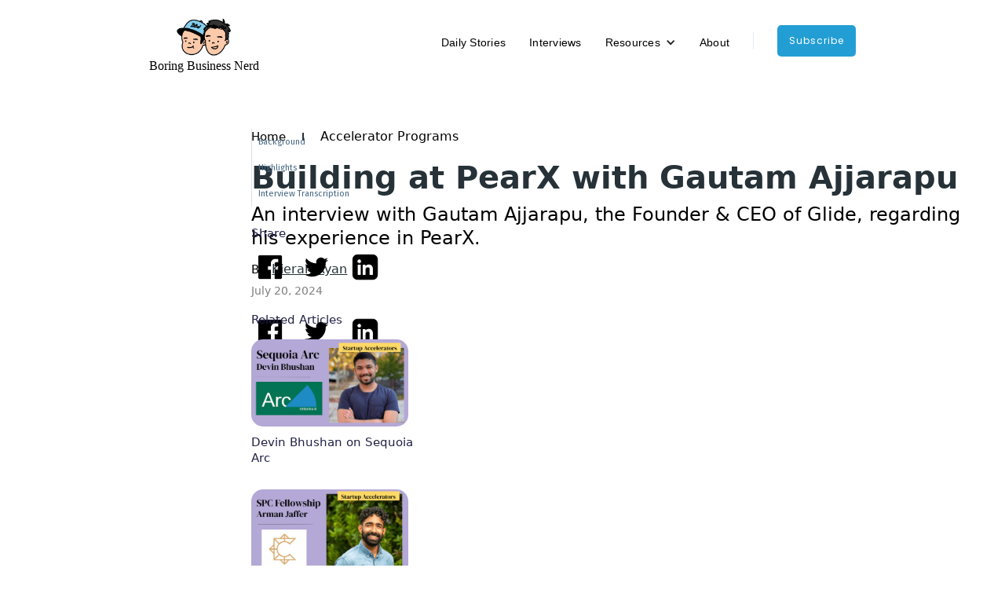

--- FILE ---
content_type: text/html; charset=utf-8
request_url: https://www.boringbusinessnerd.com/post/building-at-pearx-with-gautam-ajjarapu
body_size: 16372
content:
<!DOCTYPE html><!-- This site was created in Webflow. https://webflow.com --><!-- Last Published: Tue Aug 20 2024 17:55:35 GMT+0000 (Coordinated Universal Time) --><html data-wf-domain="www.boringbusinessnerd.com" data-wf-page="65b21855a64f030acf47646d" data-wf-site="6400f5da669916b65063911b" lang="en" data-wf-collection="65b21855a64f030acf476489" data-wf-item-slug="building-at-pearx-with-gautam-ajjarapu"><head><meta charset="utf-8"/><title>Building at PearX with Gautam Ajjarapu</title><meta content="An interview with Gautam Ajjarapu, the Founder &amp; CEO of Glide, regarding his experience in PearX." name="description"/><meta content="Building at PearX with Gautam Ajjarapu" property="og:title"/><meta content="An interview with Gautam Ajjarapu, the Founder &amp; CEO of Glide, regarding his experience in PearX." property="og:description"/><meta content="https://cdn.prod.website-files.com/6400f5db669916305f63913b/658bd836ccc9e282f121c5ea_Screen%20Shot%202023-12-26%20at%2011.52.37%20PM.png" property="og:image"/><meta content="Building at PearX with Gautam Ajjarapu" property="twitter:title"/><meta content="An interview with Gautam Ajjarapu, the Founder &amp; CEO of Glide, regarding his experience in PearX." property="twitter:description"/><meta content="https://cdn.prod.website-files.com/6400f5db669916305f63913b/658bd836ccc9e282f121c5ea_Screen%20Shot%202023-12-26%20at%2011.52.37%20PM.png" property="twitter:image"/><meta property="og:type" content="website"/><meta content="summary_large_image" name="twitter:card"/><meta content="width=device-width, initial-scale=1" name="viewport"/><meta content="Webflow" name="generator"/><link href="https://cdn.prod.website-files.com/6400f5da669916b65063911b/css/boringbusinessnerd.webflow.9f31789ed.min.css" rel="stylesheet" type="text/css"/><link href="https://fonts.googleapis.com" rel="preconnect"/><link href="https://fonts.gstatic.com" rel="preconnect" crossorigin="anonymous"/><script src="https://ajax.googleapis.com/ajax/libs/webfont/1.6.26/webfont.js" type="text/javascript"></script><script type="text/javascript">WebFont.load({  google: {    families: ["PT Serif:400,400italic,700,700italic","Open Sans:300,300italic,400,400italic,600,600italic,700,700italic,800,800italic","PT Sans:400,400italic,700,700italic","Bitter:400,700,400italic","Merriweather:300,300italic,400,400italic,700,700italic,900,900italic","Exo:100,100italic,200,200italic,300,300italic,400,400italic,500,500italic,600,600italic,700,700italic,800,800italic,900,900italic","Changa One:400,400italic","Great Vibes:400","Fira Sans:100,200,300,regular,500,600,700,800,900","Niconne:regular","Poppins:regular","Fragment Mono:regular","Roboto Serif:regular","Roboto:regular"]  }});</script><script type="text/javascript">!function(o,c){var n=c.documentElement,t=" w-mod-";n.className+=t+"js",("ontouchstart"in o||o.DocumentTouch&&c instanceof DocumentTouch)&&(n.className+=t+"touch")}(window,document);</script><link href="https://cdn.prod.website-files.com/6400f5da669916b65063911b/669cb08e4610614df25d1ab5_actualfavicon-32x32.png" rel="shortcut icon" type="image/x-icon"/><link href="https://cdn.prod.website-files.com/6400f5da669916b65063911b/669cb1acbac66066285ec088_blue-yellow.png" rel="apple-touch-icon"/><link href="rss.xml" rel="alternate" title="RSS Feed" type="application/rss+xml"/><script type="text/javascript">!function(f,b,e,v,n,t,s){if(f.fbq)return;n=f.fbq=function(){n.callMethod?n.callMethod.apply(n,arguments):n.queue.push(arguments)};if(!f._fbq)f._fbq=n;n.push=n;n.loaded=!0;n.version='2.0';n.agent='plwebflow';n.queue=[];t=b.createElement(e);t.async=!0;t.src=v;s=b.getElementsByTagName(e)[0];s.parentNode.insertBefore(t,s)}(window,document,'script','https://connect.facebook.net/en_US/fbevents.js');fbq('init', '727805296198594');fbq('track', 'PageView');</script><!-- Google tag (gtag.js) -->
<script async src="https://www.googletagmanager.com/gtag/js?id=G-YBV95CCN1R"></script>
<script>
  window.dataLayer = window.dataLayer || [];
  function gtag(){dataLayer.push(arguments);}
  gtag('js', new Date());

  gtag('config', 'G-YBV95CCN1R');
</script>

<script id="jetboost-script" type="text/javascript"> window.JETBOOST_SITE_ID = "clet2tt92009n0sx52wbocqfr"; (function(d) { var s = d.createElement("script"); s.src = "https://cdn.jetboost.io/jetboost.js"; s.async = 1; d.getElementsByTagName("head")[0].appendChild(s); })(document); </script><script src="https://cdn.prod.website-files.com/6400f5da669916b65063911b%2F652d31f3dc22d7b4ee708e44%2F668b2cceb4fc4fb665dbaaf4%2Fclarity_script-9.7.1.js" type="text/javascript"></script></head><body><div class="w-layout-blockcontainer w-container"><div class="navbar-logo-left-6"><div data-animation="default" data-collapse="medium" data-duration="400" data-easing="ease" data-easing2="ease" role="banner" class="navbar-logo-left-container-6 shadow-three w-nav"><div class="container-120"><div class="navbar-wrapper-7"><a href="/" class="navbar-brand-7 w-nav-brand"><img src="https://cdn.prod.website-files.com/6400f5da669916b65063911b/668ddf5df25ab5675d80e4e5_blue-transparent-bbnlogo.png" loading="lazy" width="75" sizes="75px" alt="" srcset="https://cdn.prod.website-files.com/6400f5da669916b65063911b/668ddf5df25ab5675d80e4e5_blue-transparent-bbnlogo-p-500.png 500w, https://cdn.prod.website-files.com/6400f5da669916b65063911b/668ddf5df25ab5675d80e4e5_blue-transparent-bbnlogo.png 536w"/><div class="text-block-218">Boring Business Nerd</div></a><nav role="navigation" class="nav-menu-wrapper-7 w-nav-menu"><ul role="list" class="nav-menu-two-6 w-list-unstyled"><li><a href="/daily-stories" class="nav-link-12">Daily Stories</a></li><li><a href="/interviews" class="nav-link-12">Interviews</a></li><li><div data-hover="false" data-delay="0" class="nav-dropdown-10 w-dropdown"><div class="nav-dropdown-toggle-8 w-dropdown-toggle"><div class="nav-dropdown-icon-8 w-icon-dropdown-toggle"></div><div class="text-block-219">Resources</div></div><nav class="nav-dropdown-list-8 shadow-three mobile-shadow-hide w-dropdown-list"><a href="/startups" class="nav-dropdown-link-10 w-dropdown-link">Startup Jobs</a><a href="/angel-investors" class="nav-dropdown-link-10 w-dropdown-link">Angel Investors</a><a href="/venture-capital" class="nav-dropdown-link-10 w-dropdown-link">VC Firms</a></nav></div></li><li><a href="/about" class="nav-link-12">About</a></li><li><div class="nav-divider-6"></div></li><li class="mobile-margin-top-17"><a href="/sign-up" class="button-primary-20 w-button">subscribe</a></li></ul></nav><div class="menu-button-11 w-nav-button"><div class="w-icon-nav-menu"></div></div></div></div></div></div></div><div class="blog-section-reg"><div class="add-to-header w-embed w-script"><!--This is to style the code embed. You can find other themes to style your embed at https://highlightjs.org/-->
<link rel="stylesheet" href="https://cdnjs.cloudflare.com/ajax/libs/highlight.js/9.15.10/styles/atom-one-dark.min.css" integrity="sha256-GA29iW/iYj9FcuQQktvW45pRzHvZeFfgeFvA4tGVjpM=" crossorigin="anonymous" />

<style>
code {
	padding: 15px 30px 30px 30px !Important;
  margin: 0px !Important;
  width: 100%;
  border-radius: 4px;
}
.w-embed:after, .w-embed:before {
 	display: none !important;
 }
</style>

<!--You can remove the extra script tag-->
<script></script></div><div class="blog-section"><div class="container-2"><div class="blog-grid"><div class="content-left"><div class="stick-wrapper"><div class="title-small table-of-contents">Table of Contents</div><div id="toc" class="toc"></div><div class="social-row"><div class="title-small margin-top blog-grid">Share</div><div class="div-block-118"><a data-share-facebook="true" href="#" class="link-block-29 w-inline-block"><img src="https://cdn.prod.website-files.com/6400f5da669916b65063911b/65c80ef02990a820d322c284_black-facebook-logo.png" loading="lazy" width="48" height="48" alt="Facebook Logo" srcset="https://cdn.prod.website-files.com/6400f5da669916b65063911b/65c80ef02990a820d322c284_black-facebook-logo-p-500.png 500w, https://cdn.prod.website-files.com/6400f5da669916b65063911b/65c80ef02990a820d322c284_black-facebook-logo-p-800.png 800w, https://cdn.prod.website-files.com/6400f5da669916b65063911b/65c80ef02990a820d322c284_black-facebook-logo-p-1080.png 1080w, https://cdn.prod.website-files.com/6400f5da669916b65063911b/65c80ef02990a820d322c284_black-facebook-logo.png 2048w" sizes="(max-width: 991px) 100vw, 48px"/></a><a data-share-twitter="true" href="#" class="link-block-29 w-inline-block"><img src="https://cdn.prod.website-files.com/6400f5da669916b65063911b/6400f5db669916f263639128_096-twitter.svg" loading="lazy" width="30" height="30" alt="Twitter Icon
"/></a><a data-share-linkedin="true" href="#" class="link-block-29 w-inline-block"><img src="https://cdn.prod.website-files.com/6400f5da669916b65063911b/65c814f374651f26dc80f933_black%20linkedin%20icon%20-.webp" loading="lazy" width="54" height="54" alt="Black LinkedIn Icon" srcset="https://cdn.prod.website-files.com/6400f5da669916b65063911b/65c814f374651f26dc80f933_black%20linkedin%20icon%20--p-500.webp 500w, https://cdn.prod.website-files.com/6400f5da669916b65063911b/65c814f374651f26dc80f933_black%20linkedin%20icon%20--p-800.webp 800w, https://cdn.prod.website-files.com/6400f5da669916b65063911b/65c814f374651f26dc80f933_black%20linkedin%20icon%20--p-1080.webp 1080w, https://cdn.prod.website-files.com/6400f5da669916b65063911b/65c814f374651f26dc80f933_black%20linkedin%20icon%20-.webp 1920w" sizes="(max-width: 991px) 100vw, 54px"/></a></div></div><div class="featured-articles"><div class="related-articles-text">Related Articles</div><div class="w-dyn-list"><div role="list" class="w-dyn-items"><div role="listitem" class="collection-item-4 w-dyn-item"><a href="/post/devin-bhushan-on-sequoia-arc" class="link-block w-inline-block"><img alt="Devin Bhushan headshot on black background" loading="lazy" width="200" src="https://cdn.prod.website-files.com/6400f5db669916305f63913b/658bc3b748c2232a049e2f27_Screen%20Shot%202023-12-26%20at%2010.24.48%20PM.png" sizes="(max-width: 991px) 100vw, 200px" srcset="https://cdn.prod.website-files.com/6400f5db669916305f63913b/658bc3b748c2232a049e2f27_Screen%20Shot%202023-12-26%20at%2010.24.48%20PM-p-500.png 500w, https://cdn.prod.website-files.com/6400f5db669916305f63913b/658bc3b748c2232a049e2f27_Screen%20Shot%202023-12-26%20at%2010.24.48%20PM-p-800.png 800w, https://cdn.prod.website-files.com/6400f5db669916305f63913b/658bc3b748c2232a049e2f27_Screen%20Shot%202023-12-26%20at%2010.24.48%20PM.png 1068w" class="related-articles-image image-2"/><div class="related-articles-text">Devin Bhushan on Sequoia Arc</div></a></div><div role="listitem" class="collection-item-4 w-dyn-item"><a href="/post/arman-jaffer-on-the-spc-founder-fellowship" class="link-block w-inline-block"><img alt="Headshot of Arman Jaffer on a black background" loading="lazy" width="200" src="https://cdn.prod.website-files.com/6400f5db669916305f63913b/658bd6d394967e35eb3f7d96_Screen%20Shot%202023-12-26%20at%2011.48.03%20PM.png" sizes="(max-width: 991px) 100vw, 200px" srcset="https://cdn.prod.website-files.com/6400f5db669916305f63913b/658bd6d394967e35eb3f7d96_Screen%20Shot%202023-12-26%20at%2011.48.03%20PM-p-500.png 500w, https://cdn.prod.website-files.com/6400f5db669916305f63913b/658bd6d394967e35eb3f7d96_Screen%20Shot%202023-12-26%20at%2011.48.03%20PM-p-800.png 800w, https://cdn.prod.website-files.com/6400f5db669916305f63913b/658bd6d394967e35eb3f7d96_Screen%20Shot%202023-12-26%20at%2011.48.03%20PM.png 1068w" class="related-articles-image image-2"/><div class="related-articles-text">Arman Jaffer on the SPC Founder Fellowship</div></a></div></div></div></div><div class="hide---but-don-t-delete"><a href="#" class="tocitem">This is also a heading<br/></a><a href="#" class="tocitem active">This is a heading<br/></a></div></div></div><div id="content" class="content-right_blog"><div class="w-layout-blockcontainer blog-header w-container"><div class="breadcrumb author"><a href="/" class="link-25">Home</a><div class="bg-line"></div><a href="/category/accelerators" class="bc-link blog-post new">Accelerator Programs</a></div><h1 class="heading-153">Building at PearX with Gautam Ajjarapu</h1><div class="text-block-180">An interview with Gautam Ajjarapu, the Founder &amp; CEO of Glide, regarding his experience in PearX.</div><div class="div-block-127"><div class="text-block-197">By<span> </span></div><div class="div-block-126"><a href="/authors/kieran-ryan" class="link-block-35 w-inline-block"><div class="text-block-198">Kieran Ryan</div></a></div></div><div class="text-block-181">July 20, 2024</div><div class="div-block-118"><a data-share-facebook="true" href="#" class="link-block-29 w-inline-block"><img src="https://cdn.prod.website-files.com/6400f5da669916b65063911b/65c80ef02990a820d322c284_black-facebook-logo.png" loading="lazy" width="48" height="48" alt="Facebook Logo" srcset="https://cdn.prod.website-files.com/6400f5da669916b65063911b/65c80ef02990a820d322c284_black-facebook-logo-p-500.png 500w, https://cdn.prod.website-files.com/6400f5da669916b65063911b/65c80ef02990a820d322c284_black-facebook-logo-p-800.png 800w, https://cdn.prod.website-files.com/6400f5da669916b65063911b/65c80ef02990a820d322c284_black-facebook-logo-p-1080.png 1080w, https://cdn.prod.website-files.com/6400f5da669916b65063911b/65c80ef02990a820d322c284_black-facebook-logo.png 2048w" sizes="48px"/></a><a data-share-twitter="true" href="#" class="link-block-29 w-inline-block"><img src="https://cdn.prod.website-files.com/6400f5da669916b65063911b/6400f5db669916f263639128_096-twitter.svg" loading="lazy" width="30" height="30" alt="Twitter Icon
"/></a><a data-share-linkedin="true" href="#" class="link-block-29 w-inline-block"><img src="https://cdn.prod.website-files.com/6400f5da669916b65063911b/65c814f374651f26dc80f933_black%20linkedin%20icon%20-.webp" loading="lazy" width="54" height="54" alt="Black LinkedIn Icon" srcset="https://cdn.prod.website-files.com/6400f5da669916b65063911b/65c814f374651f26dc80f933_black%20linkedin%20icon%20--p-500.webp 500w, https://cdn.prod.website-files.com/6400f5da669916b65063911b/65c814f374651f26dc80f933_black%20linkedin%20icon%20--p-800.webp 800w, https://cdn.prod.website-files.com/6400f5da669916b65063911b/65c814f374651f26dc80f933_black%20linkedin%20icon%20--p-1080.webp 1080w, https://cdn.prod.website-files.com/6400f5da669916b65063911b/65c814f374651f26dc80f933_black%20linkedin%20icon%20-.webp 1920w" sizes="54px"/></a></div></div><div class="rich-text-block w-dyn-bind-empty w-richtext"></div><div class="rich-text-block w-richtext"><figure style="padding-bottom:56.206088992974244%" class="w-richtext-align-fullwidth w-richtext-figure-type-video"><div><iframe allowfullscreen="true" frameborder="0" scrolling="no" src="https://www.youtube.com/embed/BZ1_tJRuBJY" title="Building at PearX with Gautam Ajjarapu"></iframe></div></figure><p>‍</p><h2>Background</h2><p>‍</p><p>Gautam Ajjarapu is the Founder &amp; CEO of <a href="https://www.withglide.com/">Glide</a>, which aims to help modernize legacy financial institutions by providing seamless onboarding and running modern marketing campaigns. Gautam participated in the Summer 2021 PearX cohort. I talked with Gautam about what attracted him to apply to PearX, how they help startups during and after the program, what advice he would give to someone applying, and more.</p><p>‍</p><h2>Highlights</h2><p>‍</p><ul role="list"><li>Around 85% of PearX startups raise a successful seed round from institutional investors. Gautam shared that Pear connected them with every investor in their seed round, which ended up being 3x oversubscribed.</li></ul><p>‍</p><ul role="list"><li>Pear’s in-house talent services, led by Matt Birnbaum, former Head of Talent Acquisition at Instacart, is a compelling part of the accelerator offering. Matt and his team source candidates for the startups in PearX, and Gautam noted that 20 offers were sent on behalf of the startups in the most recent batch during the 14-week program. So, PearX helped every startup, on average, place at least one role.</li></ul><p>‍</p><ul role="list"><li>Pear built several internal tools to streamline fundraising interest, including a Demo Day app and investor relations dashboard. Additional resources include idea banks to help startups pivot and support with customer discovery.</li></ul><p>‍</p><ul role="list"><li>The PearX deal is structured as a base amount to secure a standard ownership size in each startup and an optional additional check for startups.</li></ul><p>‍</p><h2>Interview Transcription</h2><p>‍</p><p><strong>Kieran: Thanks, Gautam, for joining me today. To kick us off, do you want to introduce yourself?</strong></p><p>‍</p><p>Gautam: Thanks so much for having me. My name is Gautam. I’m one of the Co-Founders and CEO of a fintech startup called Glide. Glide’s mission is to help modernize legacy financial institutions. So, we’ve seen over the past decade the rise of these neobanks who have been able to provide exceptional technology and some incredible marketing and growth strategies to specifically the younger audience. While it’s been great for consumers, legacy financial institutions, namely community banks and credit unions, have been left in the dust. So, Glide is helping empower these financial institutions with better onboarding software, loan origination software, and mobile banking tools so they can be competitive with the rise in neobanks we’re seeing.</p><p>‍</p><p><strong>Kieran: You participated in PearX in 2021. Is that correct?</strong></p><p>‍</p><p>Gautam: That’s correct. I met my founding team – one in middle school and the second one in college at the University of Illinois. All three of us come from a pretty technical engineering background, and we were actually working on a different idea at the time. We used a lot of our learnings from some of the internships and co-ops at companies like Google and Stripe. We were working on a consumer idea. We wanted to build a better way for Gen Z and millennials to get access to banking technologies in a fun, gamified, and social way, which is what we’re seeing these generations looking for. We realized we needed an accelerator program or some investor partner who knew this journey well to help us expedite a lot of the learnings. And as a result, we came across PearX and applied to the accelerator.</p><p>‍</p><p><strong>Kieran: Were you considering other accelerators at the time? Can you talk more about what stood out about the PearX program?</strong></p><p>‍</p><p>Gautam: We’re all first-time founders, so I think we were all very aware of what stage of founders we are. We didn’t know much about the startup ecosystem. We’re builders and scrappy. My co-founder and I have been doing this together for a decade now. We had some big company experience, but I think we knew we needed something that was really hands-on. We went through the process of some of the bigger accelerator programs, but what stood out about Pear was the cohort size. For us, either 15 or 16 startups made up the entire cohort. Each of us got a partner who worked directly with us on everything from the ideation phase to getting an MVP up and off the ground. So, you know, I think it depends on what kind of stage you are as a company, but for someone like us, who needed a lot of hands-on support, wanted those lessons, wanted to hear from really experienced partners and founders, I think Pear made the most sense. We ended up doing that accelerator program in the Summer of 2021.</p><p>‍</p><p><strong>Kieran: Can you give an overview of PearX’s admission process?</strong></p><p>‍</p><p>Gautam: The process starts with the application. Currently, applications are live. They are filling up the final few spots of the PearX winter cohort, which begins in (January). So, if you’re a startup founder or looking to become a startup founder, check that out. Afterward, you’ll have a couple of interviews. So, one will usually be a 15-30 minute intro call, just so one of the partners on the team can get a good idea of who you are as a company and team. Then, you’ll move to a much deeper round where you’ll sit with a couple of partners on the call, and they’ll go through your business model. The format is pretty standard. You’ll be asked to pitch your product, answer questions from the partners, bring some questions about Pear, and have a great discussion with the team. </p><p>‍</p><p><strong>Kieran: What were some questions they asked you during the interview process?</strong></p><p>‍</p><p>Gautam: What’s important to know, and my advice for founders at this stage is the team is the most important thing, right? You might be coming in as a pre-seed company, maybe between a pre-seed and a seed-stage company. You might have a little bit of traction or a lot of traction. At the end of the day, you’re in the earliest innings, and what’s going to make your company successful is your team. So, several of the questions we were getting were around why you think you’re the best team to build this product? I think it’s a really important question to ask because that is your only moat today, right? It’s you as a team. So, think deeply about where that founder-market fit story is and how you think your team is going to separate itself from the inevitable slew of competitors that are going to be coming after the same space as you guys. So, that’s one category of questions. Then, the other one is just thinking about where is the big vision. Often, companies will have a compelling wedge or hook and start to see some early traction or customer success stories. Still, they won’t necessarily have a great idea of how this can translate into something venture-scalable and a big company. So, of course, it’s unnecessary to have a multi-year roadmap filled out at this moment, but at least having an idea of how you think your initial wedge can translate into something much bigger makes for an exciting narrative.</p><p>‍</p><p><strong>Kieran: I was talking with a founder who went through Sequoia Arc last week, and he was telling me there were two ways to apply to the program. You could apply directly or raise a pre-seed or seed round from Sequoia Capital, and they would also extend an invitation to the program. Is that the same case with Pear?</strong></p><p>‍</p><p>Gautam: Usually, the Pear Partners, if they are doing a pre-seed deal, will expedite you through the process for the accelerator as well. If you’re choosing between just trying to raise a round versus doing the accelerator program, I would say put your attention towards applying to the accelerator program. That will show the Pear team that you are looking for more than just a check, right? You’re looking for a Partner to build this with from the beginning stages.</p><p>‍</p><p><strong>Kieran: PearX’s program is structured in four phases: idea development, execution, Demo Day prep, and Demo Day. Can you describe what happens during the 14-week program and how they structure the curriculum? </strong></p><p>‍</p><p>Gautam: Yeah good question. I can loop in some of our own experiences here at Glide. You might’ve noticed that I said we got in with a consumer idea that we had. When I gave my pitch initially, we discussed a B2B fintech idea, right? So, you may be wondering what happened along the way. So, those four steps are accurate. The structure is a 14-week-long program. You’ll meet with a dedicated partner weekly. Often, there will be multiple partners in that weekly meeting as well. Everyone is super accessible on the team. In the beginning, they’ll figure out what kind of industry you’re in and your strengths and weaknesses as a founding team. And because they’re only 15 or 16 teams in our cohort, they can do these in-depth (reviews) with every company. So, we got the partners assigned to us who could help us with fintech and consumer growth and fill in the weak holes in our team that we needed experts for. In addition to that, you also get access to a mentor. This mentor is not directly employed or affiliated with the firm but is an industry expert with whom the Pair team has connections. So, our mentor ended up being one of the vice presidents of product at Square. So, it was significant for us because we were leveraging a lot of Square-like infrastructure on the backend. So, it helped make that connection. In addition to that, you’ll also have group meetings with other founders. So, one of our favorite parts of the accelerators was you’ll have that once-a-week meeting with the partners, which is just you and the partners. You’ll also have a meeting with a cohort of other founders – so they’ll split the group of 15 into smaller subgroups. We had a group of 3-4 people working in the consumer or fintech spaces. We would sit down with them, and we’d share all of our learnings for the past week. We’d measure our progress against each other, and it’s an excellent way to see if you’re on track to hitting these Demo Day goals. One thing that I want to talk about in particular is what that idea generation process looks like. So, we entered in with this consumer idea. Throughout the program, we leveraged the Pear insights to refine that idea and get it to a point where we thought it was Demo Day presentable. Throughout that process, we had access to Pear’s resources to ideate and generate concepts. So, Pear has things like idea banks and idea generation boot camps, and they put you in front of customers. They give you these different thesis testing frameworks. It’s really built for pivoting. I think that happens to many startups where they’ll come into an accelerator program and have an idea, but pretty soon, they realize they have to refine or pivot it. Often, investors might not give them the support that they need. They may shift their attention to the winners of the accelerator program or those who don’t need as much support because they think they have a greater chance of succeeding. Pear does the opposite. They recognize the companies that need some help and refine these ideas, and they help you set up those thesis testing frameworks and talk to all the necessary customers. It makes it a seamless and often enjoyable process to pivot.</p><p>‍</p><p><strong>Kieran: Can you talk more about the idea banks and idea bootcamps? What is that? Is that the partners adding ideas to a spreadsheet, or how is that structured?</strong></p><p>‍</p><p>Gautam: One of the benefits of being a company like Pear is you get to see a lot of startups through the pipeline just as their general deal flow for investing. So, they have now been able to collate a wishlist of ideas that are customized per vertical. So, if a fintech founder comes in with a fantastic fintech background but finds out the idea doesn’t have as many legs as they thought it would during the initial pitch -- they can actually reference the customized lists of ideas that the partners wish they saw in startups that were pitching to them. It’s almost like a request for a product, but specifically for PearX companies. I think the other very important thing is these Pair Partners are very direct with you when they feel like it’s time to switch ideas and/or refine the idea. In the first two weeks, we had conversations with partners who were asking us questions about the longevity of this idea and we as founders went back to the drawing board, figured out answers to those questions, and on our own realized very early on that this was not an attenable idea. So, we were able to start that ideation boot camp right from the beginning. That’s usually a couple-week process where you’re testing a bunch of different ideas, sharing those learnings with the partners, and trying to get to a point where you can start refining and getting to Demo Day. </p><p>‍</p><p><strong>Kieran: Were you the rare case or were many other teams also participating in that boot camp and potentially switching ideas?</strong></p><p>‍</p><p>Gautam: So, we were one of the few that went all the way back to the beginning and started from square one. We were throwing all things at the wall: lending APIs, payment APIs, disputes, chargebacks, and this consumer idea we ended up leaning into. Almost every company has some amount of pivoting to do. It’s a spectrum. So, most companies, I will say, end up in the same industry and along the same kind of product vision, but the actual framing of the product, narrative, the roadmap, all that stuff will change. </p><p>‍</p><p><strong>Kieran: What was the most valuable aspect of the program for you?</strong></p><p>‍</p><p>Gautam: Yeah, one is everything that I said. First-time founders coming in, we didn’t have much industry experience. So, understanding what makes an idea stick was a huge lesson we learned. I think all these resources helped with that. The other one is post-Demo Day. So, I single-handedly owe all of our Seed round success to Pear. I didn’t send an investor a single outbound email, cold call, or Twitter DM. Every single investor connected was directly through Pair Partners – going out, figuring out which funds would be the best fit for our seed round, and making intros directly to my email. When I tell founders that, that blows them away. In every fundraise, there’s always a component of I want a cold email to access these top-tier VC funds, right? There was none of that. Every single fund you could think of Pear had multiple connections to. They first made all those connections with me directly – the request was pretty far-fetched, right – we were a consumer app, and so we wanted to talk to celebrities. Pear connected us with Odell Beckham Jr., Steph Curry’s VC fund, and Jason Derulo’s VC fund. Whatever you kind of need in the venture world, they were able to help with. And then, after that, they are on regular calls with you. The support doesn’t stop after Demo Day. I had a call almost every day with our partner, who we were assigned with at the time, where we just went through all the calls per day that I was doing while I was raising the seed round. I went through the notes of each one. I figured out where people were leaning to, where people were leaning out. I got his feedback; part of that was he went to back channel with all those people he introduced us to. So, Pear bends over backwards and fights tooth and nail to ensure you get your seed round done. As a result, 85% of companies leaving Pear raise a successful seed round.</p><p>‍</p><p><strong>Kieran: That seed round happened after you pitched at Demo Day?</strong></p><p>‍</p><p>Gautam: Yeah, after we pitched at Demo Day, which around 2,000 investors attend yearly. We ended up doing about 250 pitches that were all introduced to us. We ended up raising with offers for approximately three times the amount we were willing to take. So, we bumped up the amount that we were ready to take by a little bit and the valuation a little, but at the end of the day, we just had this huge surplus of investors that we had to say no to. It’s a great feeling. We came into the accelerator without even an idea, and leaving it with 3x offers compared to the amount we needed was incredible because of Pear.</p><p>‍</p><p><strong>Kieran: Can you talk more about what happens on Demo Day? How do they structure that event?</strong></p><p>‍</p><p>Gautam: So, Pear has built some important internal tools to improve that process. Pear has built a Demo Day app and an internal investor relations dashboard. During Demo Day, investors can go on the Demo Day app, see the list of 15 companies, and request to be connected to them. So, they’ll have that pulled up on their phone while the presenter is presenting, and the pitch itself is pretty standard, a 5-10 minute about the company. When they request a connection, it’ll auto-generate an email connecting those two. It’ll even pull in some information about them that you use when signing up for the app. So, it’s a super seamless way to do it. After, there’s an internal investor tracker. So you and Pear have complete visibility into everyone you’re talking to, everyone you’re waiting on Pear for an introduction to, and every action item that you need to complete. It’s built to get those, maybe not as much anymore, 2-3 week seed rounds that we used to see and hopefully continue to see from Pear companies.</p><p>‍</p><p><strong>Kieran: PearX invests between $250,000 and $2 million into companies accepted into the program. Do they have standard terms?</strong></p><p>‍</p><p>Gautam: They are standardized terms. The way it worked for us was we had a base amount that was part of the program, and then there was an additional check that we could take in case we needed more capital. (The additional check) was at a more favorable valuation, so the dilution was very little. So, most companies end up taking the base check and the add-on. Don’t quote me on the numbers now because things have been rising quite a bit. But generally, there is a pretty standardized package in ways that you can get more capital from them. </p><p>‍</p><p><strong>Kieran: Can you share the actual numbers?</strong></p><p>‍</p><p>Gautam: I don’t know the most up-to-date numbers. They’ve changed since I went through the program. I think it’s probably at least doubled since we went through the program.</p><p>‍</p><p><strong>Kieran: What advice would you give to someone applying to PearX?</strong></p><p>‍</p><p>Gautam: For any accelerator program, it’s always great to get referrals. Getting more people to buy into your idea is great. So, search your networks, even reach out to people in the program like myself, and say, “Hey, I’m working on this idea. Do you mind putting in a referral?” That’s always a great way to get your foot in the door. The second one is to really understand the importance of the team. At this stage, they are looking for great founders. I think Pear knew coming in that our idea had a lot of holes. But, they didn’t necessarily let that stop them from making a bet on who they thought were great founders.</p><p>‍</p><p><strong>Kieran: Did you apply through referral? Who was that referral from?</strong></p><p>‍</p><p>Gautam: We ended up just applying cold. We ended up knowing a founder who was a couple of connections away—we ended up talking to a Partner at Pair who was connected to us through a couple of people. But we sat down and scoured our networks to find those connections. From Pear’s perspective, you have to understand that this program’s acceptance rate is really small. They get a thousand-plus applications and can only take 15 by design. So, anything you can do to stand out by talking to others already within the Pair network is a great way to set yourself up.</p><p>‍</p><p><strong>Kieran: What advice would you give to a founder accepted into PearX to make the most out of the program?</strong></p><p>‍</p><p>Gautam: Taking advantage of the small size of the cohort is the biggest thing. This is unique to Pear. Every single partner is available to you. While you will be paired up with partners most relevant to your direct needs, talking to everyone on the team has tons of value. So, it is important to reach out, understand all the other partner’s backgrounds, and come to them with specific questions. Part two is taking advantage of all the resources within the program. Many times I think I hear accelerator programs say something along the lines that this partner is available to you, but there aren’t set processes or products that allow you to get help in certain areas. Pear has built a lot of those things out themselves. So, I mentioned the Demo Day app, the investor relation tool, and recently, they brought in a recruiter for PearX companies. His name is Nate. Nate’s job is to help source candidates for PearX companies within the accelerator. Last batch, they placed 20 offers during the 14-week program. 15-16 companies, 20 offers, that’s almost every single company on average placed a role within the company. These are specific pre-seed roles – first engineer, first designer, CTO, technical co-founder. And so to have those resources – and the list keeps growing. So, the advice here is to figure out what’s available today and what’s coming to you in the future. Be kind of an early beta tester for all of those, and you’ll have plenty of resources available to you.</p></div></div></div></div></div><div class="add-to-footer w-embed w-script"><!--This is for the code boxes-->
<script src="https://cdnjs.cloudflare.com/ajax/libs/highlight.js/9.15.10/highlight.min.js" integrity="sha256-1zu+3BnLYV9LdiY85uXMzii3bdrkelyp37e0ZyTAQh0=" crossorigin="anonymous"></script>
<script>
document.addEventListener('DOMContentLoaded', (event) => {
  document.querySelectorAll('pre code').forEach((block) => {
    hljs.highlightBlock(block);
  });
});
</script>

<!--This is for the Table of Contents-->
<script>
const observer = new IntersectionObserver(entries => {
  entries.forEach(entry => {
    const id = entry.target.getAttribute("id");
    if (entry.isIntersecting) {
      document.querySelectorAll(".active").forEach((z) => {
        z.classList.remove("active")
      });
      document.querySelector(`a[href="#${id}"]`).classList.add("active");
    }
  });
}, { rootMargin: '0px 0px -75% 0px' });
</script>
<script>
document.getElementById("content").querySelectorAll("h2").forEach(function(heading, i) { // runs a function for all h2 elements inside your rich text element
  heading.setAttribute("id", "toc-" + i); // gives each h2 a unique id
  observer.observe(heading);
  let str = heading.innerHTML; // adds section titles to slugs
  str = str.replace(/\s+/g, '-').replace(/[°&\/\\#,+()$~%.'":;*?<>{}]/g, "").toLowerCase(); // replaces spaces with hyphens, removes special characters and extra spaces from the headings, and applies lowercase in slugs
  heading.setAttribute("id", str); // gives each heading a unique id
  const item = document.createElement("a"); // creates an anchor element called "item" for each h2
  item.innerHTML = heading.innerHTML // gives each item the text of the corresponding heading
  item.setAttribute("class", "tocitem"); // gives each item the correct class
  item.setAttribute("href", "#" + str); // gives each item the correct anchor link
  document.querySelector("#toc").appendChild(item); // places each item inside the Table of Contents div
});
</script></div><section class="section-107"><div class="div-block-128"><div class="text-block-199">Read next</div></div><div class="w-dyn-list"><div role="list" class="w-dyn-items w-row"><div role="listitem" class="collection-item-22 w-dyn-item w-col w-col-4"><a href="/post/inside-afore-fir-with-richard-he" class="link-block-30 w-inline-block"><img loading="lazy" alt="Richard He smiling next to Afore Capital logo" src="https://cdn.prod.website-files.com/6400f5db669916305f63913b/661d60dbf0804458fd06a06b_Screenshot%202024-04-11%20at%205.52.01%E2%80%AFPM.png" sizes="(max-width: 479px) 87vw, (max-width: 767px) 84vw, (max-width: 991px) 28vw, (max-width: 1439px) 30vw, 33vw" srcset="https://cdn.prod.website-files.com/6400f5db669916305f63913b/661d60dbf0804458fd06a06b_Screenshot%202024-04-11%20at%205.52.01%E2%80%AFPM-p-500.png 500w, https://cdn.prod.website-files.com/6400f5db669916305f63913b/661d60dbf0804458fd06a06b_Screenshot%202024-04-11%20at%205.52.01%E2%80%AFPM-p-800.png 800w, https://cdn.prod.website-files.com/6400f5db669916305f63913b/661d60dbf0804458fd06a06b_Screenshot%202024-04-11%20at%205.52.01%E2%80%AFPM-p-1080.png 1080w, https://cdn.prod.website-files.com/6400f5db669916305f63913b/661d60dbf0804458fd06a06b_Screenshot%202024-04-11%20at%205.52.01%E2%80%AFPM.png 1568w" class="read-next-image"/></a><a href="/category/accelerators" class="link-block-30 w-inline-block"><div class="text-block-200">Accelerator Programs</div></a><a href="/post/inside-afore-fir-with-richard-he" class="link-block-30 w-inline-block"><div class="text-block-184">Inside Afore FIR with Richard He</div><div class="text-block-185">An interview with Richard He, the Founder &amp; CEO of Openmart, about his experience participating in Afore Capital&#x27;s Founder in Residence program.</div></a></div><div role="listitem" class="collection-item-22 w-dyn-item w-col w-col-4"><a href="/post/mary-antony-on-the-mint" class="link-block-30 w-inline-block"><img loading="lazy" alt="Mary Antony headshot" src="https://cdn.prod.website-files.com/6400f5db669916305f63913b/65b2bb6358596ec7e361ccfa_415813692_1170731397645075_3997777688763794481_n.png" sizes="(max-width: 479px) 87vw, (max-width: 767px) 84vw, (max-width: 991px) 28vw, (max-width: 1439px) 30vw, 33vw" srcset="https://cdn.prod.website-files.com/6400f5db669916305f63913b/65b2bb6358596ec7e361ccfa_415813692_1170731397645075_3997777688763794481_n-p-500.png 500w, https://cdn.prod.website-files.com/6400f5db669916305f63913b/65b2bb6358596ec7e361ccfa_415813692_1170731397645075_3997777688763794481_n-p-800.png 800w, https://cdn.prod.website-files.com/6400f5db669916305f63913b/65b2bb6358596ec7e361ccfa_415813692_1170731397645075_3997777688763794481_n-p-1080.png 1080w, https://cdn.prod.website-files.com/6400f5db669916305f63913b/65b2bb6358596ec7e361ccfa_415813692_1170731397645075_3997777688763794481_n-p-1600.png 1600w, https://cdn.prod.website-files.com/6400f5db669916305f63913b/65b2bb6358596ec7e361ccfa_415813692_1170731397645075_3997777688763794481_n.png 1919w" class="read-next-image"/></a><a href="/category/accelerators" class="link-block-30 w-inline-block"><div class="text-block-200">Accelerator Programs</div></a><a href="/post/mary-antony-on-the-mint" class="link-block-30 w-inline-block"><div class="text-block-184">Mary Antony on The Mint</div><div class="text-block-185">An interview with Mary Antony, the Founder &amp; CEO of InScope, regarding her experience in The Mint, a fintech accelerator by BTV.</div></a></div><div role="listitem" class="collection-item-22 w-dyn-item w-col w-col-4"><a href="/post/building-startup-accelerators-with-sam-kirschner" class="link-block-30 w-inline-block"><img loading="lazy" alt="Sam Kirschner headshot on black background" src="https://cdn.prod.website-files.com/6400f5db669916305f63913b/658d16664b73d75dd3003536_Screen%20Shot%202023-12-27%20at%2010.31.19%20PM.png" sizes="(max-width: 479px) 87vw, (max-width: 767px) 84vw, (max-width: 991px) 28vw, (max-width: 1439px) 30vw, 33vw" srcset="https://cdn.prod.website-files.com/6400f5db669916305f63913b/658d16664b73d75dd3003536_Screen%20Shot%202023-12-27%20at%2010.31.19%20PM-p-500.png 500w, https://cdn.prod.website-files.com/6400f5db669916305f63913b/658d16664b73d75dd3003536_Screen%20Shot%202023-12-27%20at%2010.31.19%20PM-p-800.png 800w, https://cdn.prod.website-files.com/6400f5db669916305f63913b/658d16664b73d75dd3003536_Screen%20Shot%202023-12-27%20at%2010.31.19%20PM-p-1080.png 1080w, https://cdn.prod.website-files.com/6400f5db669916305f63913b/658d16664b73d75dd3003536_Screen%20Shot%202023-12-27%20at%2010.31.19%20PM.png 1470w" class="read-next-image"/></a><a href="/category/accelerators" class="link-block-30 w-inline-block"><div class="text-block-200">Accelerator Programs</div></a><a href="/post/building-startup-accelerators-with-sam-kirschner" class="link-block-30 w-inline-block"><div class="text-block-184">Building Startup Accelerators with Sam Kirschner</div><div class="text-block-185">Sam Kirschner on how to build a startup accelerator and which ones he recommends to founders.</div></a></div></div></div></section><section class="footer-light-2"><div class="container-130"><div class="footer-wrapper-two-2"><a href="/" class="footer-brand-3 w-inline-block"><img src="https://cdn.prod.website-files.com/6400f5da669916b65063911b/668ddf5df25ab5675d80e4e5_blue-transparent-bbnlogo.png" loading="lazy" width="75" sizes="75px" alt="" srcset="https://cdn.prod.website-files.com/6400f5da669916b65063911b/668ddf5df25ab5675d80e4e5_blue-transparent-bbnlogo-p-500.png 500w, https://cdn.prod.website-files.com/6400f5da669916b65063911b/668ddf5df25ab5675d80e4e5_blue-transparent-bbnlogo.png 536w"/></a><div class="footer-block-two-2"><div class="footer-title-2">Company</div><a href="/about" class="footer-link-two-2">About Us</a><a href="https://boringbusinessnerd.beehiiv.com/" target="_blank" class="footer-link-two-2">Newsletter Archive</a><a href="https://docs.google.com/forms/d/e/1FAIpQLSdVu6V-lI-o2QIjklQwT5FdOlxS2mr9A6fK8tsuGvdAam6JGw/viewform?usp=sf_link" target="_blank" class="footer-link-two-2">Advertise with Us</a><a href="/privacy-policy" class="footer-link-two-2">Privacy Policy</a><a href="/terms-of-use" class="footer-link-two-2">Terms of Use</a></div><div class="footer-block-two-2"><div class="footer-title-2">Search</div><a href="/daily-stories" class="footer-link-two-2">Daily Stories</a><a href="/interviews" class="footer-link-two-2">Interviews</a></div><div class="footer-form-2 w-form"><form id="wf-form-Footer-Form" name="wf-form-Footer-Form" data-name="Footer Form" method="get" class="footer-form-container-2" data-wf-page-id="65b21855a64f030acf47646d" data-wf-element-id="98813769-9252-99db-9037-f3d05e7df4c1"><div class="footer-title-2">Join the Community</div><div class="code-embed w-embed w-iframe"><iframe src="https://embeds.beehiiv.com/fb7c56b8-ab32-4de7-8ee2-3651747ed77f?slim=true" data-test-id="beehiiv-embed" height="52" frameborder="0" scrolling="no" style="margin: 0; border-radius: 0px !important; background-color: transparent;"></iframe></div></form><div class="w-form-done"><div>Thank you! Your submission has been received!</div></div><div class="w-form-fail"><div>Oops! Something went wrong while submitting the form.</div></div></div></div><div class="footer-divider-two-5"></div><div class="footer-bottom-5"><div class="footer-copyright-5">© 2024 Boring Business Nerd. All rights reserved</div><div class="footer-social-block-two-2"><a href="https://www.youtube.com/@boringbusinessnerd" class="footer-social-link-3 w-inline-block"><img src="https://cdn.prod.website-files.com/6400f5da669916b65063911b/669c3aadda51ffb2a2470785_iconmonstr-youtube-7.svg" loading="lazy" alt="youtube icon"/></a><a href="https://www.instagram.com/boringbusinessnerd" class="footer-social-link-3 w-inline-block"><img src="https://cdn.prod.website-files.com/6400f5da669916b65063911b/669c3a0c52341ca68caa25a4_iconmonstr-instagram-12.svg" loading="lazy" alt="instagram icon"/></a><a href="https://www.linkedin.com/company/boring-business-nerd/" class="footer-social-link-3 w-inline-block"><img src="https://cdn.prod.website-files.com/6400f5da669916b65063911b/669c3a3152341ca68caa3402_iconmonstr-linkedin-2.svg" loading="lazy" alt="linkedin icon"/></a><a href="https://www.facebook.com/boringbusinessnerd" class="footer-social-link-3 w-inline-block"><img src="https://cdn.prod.website-files.com/6400f5da669916b65063911b/669c39a0b57d323bc268a9fb_iconmonstr-facebook-6.svg" loading="lazy" alt="facebook icon"/></a><a href="https://x.com/boringbusiness1" class="footer-social-link-3 w-inline-block"><img src="https://cdn.prod.website-files.com/6400f5da669916b65063911b/669c39cc3649bd55bfcf3e6b_iconmonstr-twitter-2.svg" loading="lazy" alt="twitter icon
"/></a></div></div></div></section></div><script src="https://d3e54v103j8qbb.cloudfront.net/js/jquery-3.5.1.min.dc5e7f18c8.js?site=6400f5da669916b65063911b" type="text/javascript" integrity="sha256-9/aliU8dGd2tb6OSsuzixeV4y/faTqgFtohetphbbj0=" crossorigin="anonymous"></script><script src="https://cdn.prod.website-files.com/6400f5da669916b65063911b/js/webflow.354594505.js" type="text/javascript"></script><script>
    $(document).ready(function () {
        let title = document.title;
        let url = window.location.href;
        $('[data-share-facebook').attr('href', 'https://www.facebook.com/sharer/sharer.php?u=' + url + '%2F&title=' + title + '%3F');
        $('[data-share-facebook').attr('target', '_blank');

        $('[data-share-twitter').attr('href', 'https://twitter.com/share?url=' + url + '%2F&title=' + title + '&summary=');
        $('[data-share-twitter').attr('target', '_blank');

        $('[data-share-linkedin').attr('href', 'https://www.linkedin.com/shareArticle?mini=true&url=' + url + '%2F&title=' + title + '&summary=');
        $('[data-share-linkedin').attr('target', '_blank');
        
        $('[data-share-whatsapp').attr('href', 'https://wa.me/?text=' + url);
        $('[data-share-whatsapp').attr('target', '_blank');
    });
</script>

<script type="text/javascript" async src="https://embeds.beehiiv.com/attribution.js"></script>
</body></html>

--- FILE ---
content_type: text/css
request_url: https://cdn.prod.website-files.com/6400f5da669916b65063911b/css/boringbusinessnerd.webflow.9f31789ed.min.css
body_size: 47515
content:
html{-webkit-text-size-adjust:100%;-ms-text-size-adjust:100%;font-family:sans-serif}body{margin:0}article,aside,details,figcaption,figure,footer,header,hgroup,main,menu,nav,section,summary{display:block}audio,canvas,progress,video{vertical-align:baseline;display:inline-block}audio:not([controls]){height:0;display:none}[hidden],template{display:none}a{background-color:#0000}a:active,a:hover{outline:0}abbr[title]{border-bottom:1px dotted}b,strong{font-weight:700}dfn{font-style:italic}h1{margin:.67em 0;font-size:2em}mark{color:#000;background:#ff0}small{font-size:80%}sub,sup{vertical-align:baseline;font-size:75%;line-height:0;position:relative}sup{top:-.5em}sub{bottom:-.25em}img{border:0}svg:not(:root){overflow:hidden}hr{box-sizing:content-box;height:0}pre{overflow:auto}code,kbd,pre,samp{font-family:monospace;font-size:1em}button,input,optgroup,select,textarea{color:inherit;font:inherit;margin:0}button{overflow:visible}button,select{text-transform:none}button,html input[type=button],input[type=reset]{-webkit-appearance:button;cursor:pointer}button[disabled],html input[disabled]{cursor:default}button::-moz-focus-inner,input::-moz-focus-inner{border:0;padding:0}input{line-height:normal}input[type=checkbox],input[type=radio]{box-sizing:border-box;padding:0}input[type=number]::-webkit-inner-spin-button,input[type=number]::-webkit-outer-spin-button{height:auto}input[type=search]{-webkit-appearance:none}input[type=search]::-webkit-search-cancel-button,input[type=search]::-webkit-search-decoration{-webkit-appearance:none}legend{border:0;padding:0}textarea{overflow:auto}optgroup{font-weight:700}table{border-collapse:collapse;border-spacing:0}td,th{padding:0}@font-face{font-family:webflow-icons;src:url([data-uri])format("truetype");font-weight:400;font-style:normal}[class^=w-icon-],[class*=\ w-icon-]{speak:none;font-variant:normal;text-transform:none;-webkit-font-smoothing:antialiased;-moz-osx-font-smoothing:grayscale;font-style:normal;font-weight:400;line-height:1;font-family:webflow-icons!important}.w-icon-slider-right:before{content:""}.w-icon-slider-left:before{content:""}.w-icon-nav-menu:before{content:""}.w-icon-arrow-down:before,.w-icon-dropdown-toggle:before{content:""}.w-icon-file-upload-remove:before{content:""}.w-icon-file-upload-icon:before{content:""}*{box-sizing:border-box}html{height:100%}body{color:#333;background-color:#fff;min-height:100%;margin:0;font-family:Arial,sans-serif;font-size:14px;line-height:20px}img{vertical-align:middle;max-width:100%;display:inline-block}html.w-mod-touch *{background-attachment:scroll!important}.w-block{display:block}.w-inline-block{max-width:100%;display:inline-block}.w-clearfix:before,.w-clearfix:after{content:" ";grid-area:1/1/2/2;display:table}.w-clearfix:after{clear:both}.w-hidden{display:none}.w-button{color:#fff;line-height:inherit;cursor:pointer;background-color:#3898ec;border:0;border-radius:0;padding:9px 15px;text-decoration:none;display:inline-block}input.w-button{-webkit-appearance:button}html[data-w-dynpage] [data-w-cloak]{color:#0000!important}.w-code-block{margin:unset}pre.w-code-block code{all:inherit}.w-optimization{display:contents}.w-webflow-badge,.w-webflow-badge *{z-index:auto;visibility:visible;box-sizing:border-box;float:none;clear:none;box-shadow:none;opacity:1;direction:ltr;font-family:inherit;font-weight:inherit;color:inherit;font-size:inherit;line-height:inherit;font-style:inherit;font-variant:inherit;text-align:inherit;letter-spacing:inherit;-webkit-text-decoration:inherit;text-decoration:inherit;text-indent:0;text-transform:inherit;text-shadow:none;font-smoothing:auto;vertical-align:baseline;cursor:inherit;white-space:inherit;word-break:normal;word-spacing:normal;word-wrap:normal;background:0 0;border:0 #0000;border-radius:0;width:auto;min-width:0;max-width:none;height:auto;min-height:0;max-height:none;margin:0;padding:0;list-style-type:disc;transition:none;display:block;position:static;inset:auto;overflow:visible;transform:none}.w-webflow-badge{white-space:nowrap;cursor:pointer;box-shadow:0 0 0 1px #0000001a,0 1px 3px #0000001a;visibility:visible!important;z-index:2147483647!important;color:#aaadb0!important;opacity:1!important;background-color:#fff!important;border-radius:3px!important;width:auto!important;height:auto!important;margin:0!important;padding:6px!important;font-size:12px!important;line-height:14px!important;text-decoration:none!important;display:inline-block!important;position:fixed!important;inset:auto 12px 12px auto!important;overflow:visible!important;transform:none!important}.w-webflow-badge>img{visibility:visible!important;opacity:1!important;vertical-align:middle!important;display:inline-block!important}h1,h2,h3,h4,h5,h6{margin-bottom:10px;font-weight:700}h1{margin-top:20px;font-size:38px;line-height:44px}h2{margin-top:20px;font-size:32px;line-height:36px}h3{margin-top:20px;font-size:24px;line-height:30px}h4{margin-top:10px;font-size:18px;line-height:24px}h5{margin-top:10px;font-size:14px;line-height:20px}h6{margin-top:10px;font-size:12px;line-height:18px}p{margin-top:0;margin-bottom:10px}blockquote{border-left:5px solid #e2e2e2;margin:0 0 10px;padding:10px 20px;font-size:18px;line-height:22px}figure{margin:0 0 10px}figcaption{text-align:center;margin-top:5px}ul,ol{margin-top:0;margin-bottom:10px;padding-left:40px}.w-list-unstyled{padding-left:0;list-style:none}.w-embed:before,.w-embed:after{content:" ";grid-area:1/1/2/2;display:table}.w-embed:after{clear:both}.w-video{width:100%;padding:0;position:relative}.w-video iframe,.w-video object,.w-video embed{border:none;width:100%;height:100%;position:absolute;top:0;left:0}fieldset{border:0;margin:0;padding:0}button,[type=button],[type=reset]{cursor:pointer;-webkit-appearance:button;border:0}.w-form{margin:0 0 15px}.w-form-done{text-align:center;background-color:#ddd;padding:20px;display:none}.w-form-fail{background-color:#ffdede;margin-top:10px;padding:10px;display:none}label{margin-bottom:5px;font-weight:700;display:block}.w-input,.w-select{color:#333;vertical-align:middle;background-color:#fff;border:1px solid #ccc;width:100%;height:38px;margin-bottom:10px;padding:8px 12px;font-size:14px;line-height:1.42857;display:block}.w-input::placeholder,.w-select::placeholder{color:#999}.w-input:focus,.w-select:focus{border-color:#3898ec;outline:0}.w-input[disabled],.w-select[disabled],.w-input[readonly],.w-select[readonly],fieldset[disabled] .w-input,fieldset[disabled] .w-select{cursor:not-allowed}.w-input[disabled]:not(.w-input-disabled),.w-select[disabled]:not(.w-input-disabled),.w-input[readonly],.w-select[readonly],fieldset[disabled]:not(.w-input-disabled) .w-input,fieldset[disabled]:not(.w-input-disabled) .w-select{background-color:#eee}textarea.w-input,textarea.w-select{height:auto}.w-select{background-color:#f3f3f3}.w-select[multiple]{height:auto}.w-form-label{cursor:pointer;margin-bottom:0;font-weight:400;display:inline-block}.w-radio{margin-bottom:5px;padding-left:20px;display:block}.w-radio:before,.w-radio:after{content:" ";grid-area:1/1/2/2;display:table}.w-radio:after{clear:both}.w-radio-input{float:left;margin:3px 0 0 -20px;line-height:normal}.w-file-upload{margin-bottom:10px;display:block}.w-file-upload-input{opacity:0;z-index:-100;width:.1px;height:.1px;position:absolute;overflow:hidden}.w-file-upload-default,.w-file-upload-uploading,.w-file-upload-success{color:#333;display:inline-block}.w-file-upload-error{margin-top:10px;display:block}.w-file-upload-default.w-hidden,.w-file-upload-uploading.w-hidden,.w-file-upload-error.w-hidden,.w-file-upload-success.w-hidden{display:none}.w-file-upload-uploading-btn{cursor:pointer;background-color:#fafafa;border:1px solid #ccc;margin:0;padding:8px 12px;font-size:14px;font-weight:400;display:flex}.w-file-upload-file{background-color:#fafafa;border:1px solid #ccc;flex-grow:1;justify-content:space-between;margin:0;padding:8px 9px 8px 11px;display:flex}.w-file-upload-file-name{font-size:14px;font-weight:400;display:block}.w-file-remove-link{cursor:pointer;width:auto;height:auto;margin-top:3px;margin-left:10px;padding:3px;display:block}.w-icon-file-upload-remove{margin:auto;font-size:10px}.w-file-upload-error-msg{color:#ea384c;padding:2px 0;display:inline-block}.w-file-upload-info{padding:0 12px;line-height:38px;display:inline-block}.w-file-upload-label{cursor:pointer;background-color:#fafafa;border:1px solid #ccc;margin:0;padding:8px 12px;font-size:14px;font-weight:400;display:inline-block}.w-icon-file-upload-icon,.w-icon-file-upload-uploading{width:20px;margin-right:8px;display:inline-block}.w-icon-file-upload-uploading{height:20px}.w-container{max-width:940px;margin-left:auto;margin-right:auto}.w-container:before,.w-container:after{content:" ";grid-area:1/1/2/2;display:table}.w-container:after{clear:both}.w-container .w-row{margin-left:-10px;margin-right:-10px}.w-row:before,.w-row:after{content:" ";grid-area:1/1/2/2;display:table}.w-row:after{clear:both}.w-row .w-row{margin-left:0;margin-right:0}.w-col{float:left;width:100%;min-height:1px;padding-left:10px;padding-right:10px;position:relative}.w-col .w-col{padding-left:0;padding-right:0}.w-col-1{width:8.33333%}.w-col-2{width:16.6667%}.w-col-3{width:25%}.w-col-4{width:33.3333%}.w-col-5{width:41.6667%}.w-col-6{width:50%}.w-col-7{width:58.3333%}.w-col-8{width:66.6667%}.w-col-9{width:75%}.w-col-10{width:83.3333%}.w-col-11{width:91.6667%}.w-col-12{width:100%}.w-hidden-main{display:none!important}@media screen and (max-width:991px){.w-container{max-width:728px}.w-hidden-main{display:inherit!important}.w-hidden-medium{display:none!important}.w-col-medium-1{width:8.33333%}.w-col-medium-2{width:16.6667%}.w-col-medium-3{width:25%}.w-col-medium-4{width:33.3333%}.w-col-medium-5{width:41.6667%}.w-col-medium-6{width:50%}.w-col-medium-7{width:58.3333%}.w-col-medium-8{width:66.6667%}.w-col-medium-9{width:75%}.w-col-medium-10{width:83.3333%}.w-col-medium-11{width:91.6667%}.w-col-medium-12{width:100%}.w-col-stack{width:100%;left:auto;right:auto}}@media screen and (max-width:767px){.w-hidden-main,.w-hidden-medium{display:inherit!important}.w-hidden-small{display:none!important}.w-row,.w-container .w-row{margin-left:0;margin-right:0}.w-col{width:100%;left:auto;right:auto}.w-col-small-1{width:8.33333%}.w-col-small-2{width:16.6667%}.w-col-small-3{width:25%}.w-col-small-4{width:33.3333%}.w-col-small-5{width:41.6667%}.w-col-small-6{width:50%}.w-col-small-7{width:58.3333%}.w-col-small-8{width:66.6667%}.w-col-small-9{width:75%}.w-col-small-10{width:83.3333%}.w-col-small-11{width:91.6667%}.w-col-small-12{width:100%}}@media screen and (max-width:479px){.w-container{max-width:none}.w-hidden-main,.w-hidden-medium,.w-hidden-small{display:inherit!important}.w-hidden-tiny{display:none!important}.w-col{width:100%}.w-col-tiny-1{width:8.33333%}.w-col-tiny-2{width:16.6667%}.w-col-tiny-3{width:25%}.w-col-tiny-4{width:33.3333%}.w-col-tiny-5{width:41.6667%}.w-col-tiny-6{width:50%}.w-col-tiny-7{width:58.3333%}.w-col-tiny-8{width:66.6667%}.w-col-tiny-9{width:75%}.w-col-tiny-10{width:83.3333%}.w-col-tiny-11{width:91.6667%}.w-col-tiny-12{width:100%}}.w-widget{position:relative}.w-widget-map{width:100%;height:400px}.w-widget-map label{width:auto;display:inline}.w-widget-map img{max-width:inherit}.w-widget-map .gm-style-iw{text-align:center}.w-widget-map .gm-style-iw>button{display:none!important}.w-widget-twitter{overflow:hidden}.w-widget-twitter-count-shim{vertical-align:top;text-align:center;background:#fff;border:1px solid #758696;border-radius:3px;width:28px;height:20px;display:inline-block;position:relative}.w-widget-twitter-count-shim *{pointer-events:none;-webkit-user-select:none;user-select:none}.w-widget-twitter-count-shim .w-widget-twitter-count-inner{text-align:center;color:#999;font-family:serif;font-size:15px;line-height:12px;position:relative}.w-widget-twitter-count-shim .w-widget-twitter-count-clear{display:block;position:relative}.w-widget-twitter-count-shim.w--large{width:36px;height:28px}.w-widget-twitter-count-shim.w--large .w-widget-twitter-count-inner{font-size:18px;line-height:18px}.w-widget-twitter-count-shim:not(.w--vertical){margin-left:5px;margin-right:8px}.w-widget-twitter-count-shim:not(.w--vertical).w--large{margin-left:6px}.w-widget-twitter-count-shim:not(.w--vertical):before,.w-widget-twitter-count-shim:not(.w--vertical):after{content:" ";pointer-events:none;border:solid #0000;width:0;height:0;position:absolute;top:50%;left:0}.w-widget-twitter-count-shim:not(.w--vertical):before{border-width:4px;border-color:#75869600 #5d6c7b #75869600 #75869600;margin-top:-4px;margin-left:-9px}.w-widget-twitter-count-shim:not(.w--vertical).w--large:before{border-width:5px;margin-top:-5px;margin-left:-10px}.w-widget-twitter-count-shim:not(.w--vertical):after{border-width:4px;border-color:#fff0 #fff #fff0 #fff0;margin-top:-4px;margin-left:-8px}.w-widget-twitter-count-shim:not(.w--vertical).w--large:after{border-width:5px;margin-top:-5px;margin-left:-9px}.w-widget-twitter-count-shim.w--vertical{width:61px;height:33px;margin-bottom:8px}.w-widget-twitter-count-shim.w--vertical:before,.w-widget-twitter-count-shim.w--vertical:after{content:" ";pointer-events:none;border:solid #0000;width:0;height:0;position:absolute;top:100%;left:50%}.w-widget-twitter-count-shim.w--vertical:before{border-width:5px;border-color:#5d6c7b #75869600 #75869600;margin-left:-5px}.w-widget-twitter-count-shim.w--vertical:after{border-width:4px;border-color:#fff #fff0 #fff0;margin-left:-4px}.w-widget-twitter-count-shim.w--vertical .w-widget-twitter-count-inner{font-size:18px;line-height:22px}.w-widget-twitter-count-shim.w--vertical.w--large{width:76px}.w-background-video{color:#fff;height:500px;position:relative;overflow:hidden}.w-background-video>video{object-fit:cover;z-index:-100;background-position:50%;background-size:cover;width:100%;height:100%;margin:auto;position:absolute;inset:-100%}.w-background-video>video::-webkit-media-controls-start-playback-button{-webkit-appearance:none;display:none!important}.w-background-video--control{background-color:#0000;padding:0;position:absolute;bottom:1em;right:1em}.w-background-video--control>[hidden]{display:none!important}.w-slider{text-align:center;clear:both;-webkit-tap-highlight-color:#0000;tap-highlight-color:#0000;background:#ddd;height:300px;position:relative}.w-slider-mask{z-index:1;white-space:nowrap;height:100%;display:block;position:relative;left:0;right:0;overflow:hidden}.w-slide{vertical-align:top;white-space:normal;text-align:left;width:100%;height:100%;display:inline-block;position:relative}.w-slider-nav{z-index:2;text-align:center;-webkit-tap-highlight-color:#0000;tap-highlight-color:#0000;height:40px;margin:auto;padding-top:10px;position:absolute;inset:auto 0 0}.w-slider-nav.w-round>div{border-radius:100%}.w-slider-nav.w-num>div{font-size:inherit;line-height:inherit;width:auto;height:auto;padding:.2em .5em}.w-slider-nav.w-shadow>div{box-shadow:0 0 3px #3336}.w-slider-nav-invert{color:#fff}.w-slider-nav-invert>div{background-color:#2226}.w-slider-nav-invert>div.w-active{background-color:#222}.w-slider-dot{cursor:pointer;background-color:#fff6;width:1em;height:1em;margin:0 3px .5em;transition:background-color .1s,color .1s;display:inline-block;position:relative}.w-slider-dot.w-active{background-color:#fff}.w-slider-dot:focus{outline:none;box-shadow:0 0 0 2px #fff}.w-slider-dot:focus.w-active{box-shadow:none}.w-slider-arrow-left,.w-slider-arrow-right{cursor:pointer;color:#fff;-webkit-tap-highlight-color:#0000;tap-highlight-color:#0000;-webkit-user-select:none;user-select:none;width:80px;margin:auto;font-size:40px;position:absolute;inset:0;overflow:hidden}.w-slider-arrow-left [class^=w-icon-],.w-slider-arrow-right [class^=w-icon-],.w-slider-arrow-left [class*=\ w-icon-],.w-slider-arrow-right [class*=\ w-icon-]{position:absolute}.w-slider-arrow-left:focus,.w-slider-arrow-right:focus{outline:0}.w-slider-arrow-left{z-index:3;right:auto}.w-slider-arrow-right{z-index:4;left:auto}.w-icon-slider-left,.w-icon-slider-right{width:1em;height:1em;margin:auto;inset:0}.w-slider-aria-label{clip:rect(0 0 0 0);border:0;width:1px;height:1px;margin:-1px;padding:0;position:absolute;overflow:hidden}.w-slider-force-show{display:block!important}.w-dropdown{text-align:left;z-index:900;margin-left:auto;margin-right:auto;display:inline-block;position:relative}.w-dropdown-btn,.w-dropdown-toggle,.w-dropdown-link{vertical-align:top;color:#222;text-align:left;white-space:nowrap;margin-left:auto;margin-right:auto;padding:20px;text-decoration:none;position:relative}.w-dropdown-toggle{-webkit-user-select:none;user-select:none;cursor:pointer;padding-right:40px;display:inline-block}.w-dropdown-toggle:focus{outline:0}.w-icon-dropdown-toggle{width:1em;height:1em;margin:auto 20px auto auto;position:absolute;top:0;bottom:0;right:0}.w-dropdown-list{background:#ddd;min-width:100%;display:none;position:absolute}.w-dropdown-list.w--open{display:block}.w-dropdown-link{color:#222;padding:10px 20px;display:block}.w-dropdown-link.w--current{color:#0082f3}.w-dropdown-link:focus{outline:0}@media screen and (max-width:767px){.w-nav-brand{padding-left:10px}}.w-lightbox-backdrop{cursor:auto;letter-spacing:normal;text-indent:0;text-shadow:none;text-transform:none;visibility:visible;white-space:normal;word-break:normal;word-spacing:normal;word-wrap:normal;color:#fff;text-align:center;z-index:2000;opacity:0;-webkit-user-select:none;-moz-user-select:none;-webkit-tap-highlight-color:transparent;background:#000000e6;outline:0;font-family:Helvetica Neue,Helvetica,Ubuntu,Segoe UI,Verdana,sans-serif;font-size:17px;font-style:normal;font-weight:300;line-height:1.2;list-style:disc;position:fixed;inset:0;-webkit-transform:translate(0)}.w-lightbox-backdrop,.w-lightbox-container{-webkit-overflow-scrolling:touch;height:100%;overflow:auto}.w-lightbox-content{height:100vh;position:relative;overflow:hidden}.w-lightbox-view{opacity:0;width:100vw;height:100vh;position:absolute}.w-lightbox-view:before{content:"";height:100vh}.w-lightbox-group,.w-lightbox-group .w-lightbox-view,.w-lightbox-group .w-lightbox-view:before{height:86vh}.w-lightbox-frame,.w-lightbox-view:before{vertical-align:middle;display:inline-block}.w-lightbox-figure{margin:0;position:relative}.w-lightbox-group .w-lightbox-figure{cursor:pointer}.w-lightbox-img{width:auto;max-width:none;height:auto}.w-lightbox-image{float:none;max-width:100vw;max-height:100vh;display:block}.w-lightbox-group .w-lightbox-image{max-height:86vh}.w-lightbox-caption{text-align:left;text-overflow:ellipsis;white-space:nowrap;background:#0006;padding:.5em 1em;position:absolute;bottom:0;left:0;right:0;overflow:hidden}.w-lightbox-embed{width:100%;height:100%;position:absolute;inset:0}.w-lightbox-control{cursor:pointer;background-position:50%;background-repeat:no-repeat;background-size:24px;width:4em;transition:all .3s;position:absolute;top:0}.w-lightbox-left{background-image:url([data-uri]);display:none;bottom:0;left:0}.w-lightbox-right{background-image:url([data-uri]);display:none;bottom:0;right:0}.w-lightbox-close{background-image:url([data-uri]);background-size:18px;height:2.6em;right:0}.w-lightbox-strip{white-space:nowrap;padding:0 1vh;line-height:0;position:absolute;bottom:0;left:0;right:0;overflow:auto hidden}.w-lightbox-item{box-sizing:content-box;cursor:pointer;width:10vh;padding:2vh 1vh;display:inline-block;-webkit-transform:translate(0,0)}.w-lightbox-active{opacity:.3}.w-lightbox-thumbnail{background:#222;height:10vh;position:relative;overflow:hidden}.w-lightbox-thumbnail-image{position:absolute;top:0;left:0}.w-lightbox-thumbnail .w-lightbox-tall{width:100%;top:50%;transform:translateY(-50%)}.w-lightbox-thumbnail .w-lightbox-wide{height:100%;left:50%;transform:translate(-50%)}.w-lightbox-spinner{box-sizing:border-box;border:5px solid #0006;border-radius:50%;width:40px;height:40px;margin-top:-20px;margin-left:-20px;animation:.8s linear infinite spin;position:absolute;top:50%;left:50%}.w-lightbox-spinner:after{content:"";border:3px solid #0000;border-bottom-color:#fff;border-radius:50%;position:absolute;inset:-4px}.w-lightbox-hide{display:none}.w-lightbox-noscroll{overflow:hidden}@media (min-width:768px){.w-lightbox-content{height:96vh;margin-top:2vh}.w-lightbox-view,.w-lightbox-view:before{height:96vh}.w-lightbox-group,.w-lightbox-group .w-lightbox-view,.w-lightbox-group .w-lightbox-view:before{height:84vh}.w-lightbox-image{max-width:96vw;max-height:96vh}.w-lightbox-group .w-lightbox-image{max-width:82.3vw;max-height:84vh}.w-lightbox-left,.w-lightbox-right{opacity:.5;display:block}.w-lightbox-close{opacity:.8}.w-lightbox-control:hover{opacity:1}}.w-lightbox-inactive,.w-lightbox-inactive:hover{opacity:0}.w-richtext:before,.w-richtext:after{content:" ";grid-area:1/1/2/2;display:table}.w-richtext:after{clear:both}.w-richtext[contenteditable=true]:before,.w-richtext[contenteditable=true]:after{white-space:initial}.w-richtext ol,.w-richtext ul{overflow:hidden}.w-richtext .w-richtext-figure-selected.w-richtext-figure-type-video div:after,.w-richtext .w-richtext-figure-selected[data-rt-type=video] div:after,.w-richtext .w-richtext-figure-selected.w-richtext-figure-type-image div,.w-richtext .w-richtext-figure-selected[data-rt-type=image] div{outline:2px solid #2895f7}.w-richtext figure.w-richtext-figure-type-video>div:after,.w-richtext figure[data-rt-type=video]>div:after{content:"";display:none;position:absolute;inset:0}.w-richtext figure{max-width:60%;position:relative}.w-richtext figure>div:before{cursor:default!important}.w-richtext figure img{width:100%}.w-richtext figure figcaption.w-richtext-figcaption-placeholder{opacity:.6}.w-richtext figure div{color:#0000;font-size:0}.w-richtext figure.w-richtext-figure-type-image,.w-richtext figure[data-rt-type=image]{display:table}.w-richtext figure.w-richtext-figure-type-image>div,.w-richtext figure[data-rt-type=image]>div{display:inline-block}.w-richtext figure.w-richtext-figure-type-image>figcaption,.w-richtext figure[data-rt-type=image]>figcaption{caption-side:bottom;display:table-caption}.w-richtext figure.w-richtext-figure-type-video,.w-richtext figure[data-rt-type=video]{width:60%;height:0}.w-richtext figure.w-richtext-figure-type-video iframe,.w-richtext figure[data-rt-type=video] iframe{width:100%;height:100%;position:absolute;top:0;left:0}.w-richtext figure.w-richtext-figure-type-video>div,.w-richtext figure[data-rt-type=video]>div{width:100%}.w-richtext figure.w-richtext-align-center{clear:both;margin-left:auto;margin-right:auto}.w-richtext figure.w-richtext-align-center.w-richtext-figure-type-image>div,.w-richtext figure.w-richtext-align-center[data-rt-type=image]>div{max-width:100%}.w-richtext figure.w-richtext-align-normal{clear:both}.w-richtext figure.w-richtext-align-fullwidth{text-align:center;clear:both;width:100%;max-width:100%;margin-left:auto;margin-right:auto;display:block}.w-richtext figure.w-richtext-align-fullwidth>div{padding-bottom:inherit;display:inline-block}.w-richtext figure.w-richtext-align-fullwidth>figcaption{display:block}.w-richtext figure.w-richtext-align-floatleft{float:left;clear:none;margin-right:15px}.w-richtext figure.w-richtext-align-floatright{float:right;clear:none;margin-left:15px}.w-nav{z-index:1000;background:#ddd;position:relative}.w-nav:before,.w-nav:after{content:" ";grid-area:1/1/2/2;display:table}.w-nav:after{clear:both}.w-nav-brand{float:left;color:#333;text-decoration:none;position:relative}.w-nav-link{vertical-align:top;color:#222;text-align:left;margin-left:auto;margin-right:auto;padding:20px;text-decoration:none;display:inline-block;position:relative}.w-nav-link.w--current{color:#0082f3}.w-nav-menu{float:right;position:relative}[data-nav-menu-open]{text-align:center;background:#c8c8c8;min-width:200px;position:absolute;top:100%;left:0;right:0;overflow:visible;display:block!important}.w--nav-link-open{display:block;position:relative}.w-nav-overlay{width:100%;display:none;position:absolute;top:100%;left:0;right:0;overflow:hidden}.w-nav-overlay [data-nav-menu-open]{top:0}.w-nav[data-animation=over-left] .w-nav-overlay{width:auto}.w-nav[data-animation=over-left] .w-nav-overlay,.w-nav[data-animation=over-left] [data-nav-menu-open]{z-index:1;top:0;right:auto}.w-nav[data-animation=over-right] .w-nav-overlay{width:auto}.w-nav[data-animation=over-right] .w-nav-overlay,.w-nav[data-animation=over-right] [data-nav-menu-open]{z-index:1;top:0;left:auto}.w-nav-button{float:right;cursor:pointer;-webkit-tap-highlight-color:#0000;tap-highlight-color:#0000;-webkit-user-select:none;user-select:none;padding:18px;font-size:24px;display:none;position:relative}.w-nav-button:focus{outline:0}.w-nav-button.w--open{color:#fff;background-color:#c8c8c8}.w-nav[data-collapse=all] .w-nav-menu{display:none}.w-nav[data-collapse=all] .w-nav-button,.w--nav-dropdown-open,.w--nav-dropdown-toggle-open{display:block}.w--nav-dropdown-list-open{position:static}@media screen and (max-width:991px){.w-nav[data-collapse=medium] .w-nav-menu{display:none}.w-nav[data-collapse=medium] .w-nav-button{display:block}}@media screen and (max-width:767px){.w-nav[data-collapse=small] .w-nav-menu{display:none}.w-nav[data-collapse=small] .w-nav-button{display:block}.w-nav-brand{padding-left:10px}}@media screen and (max-width:479px){.w-nav[data-collapse=tiny] .w-nav-menu{display:none}.w-nav[data-collapse=tiny] .w-nav-button{display:block}}.w-tabs{position:relative}.w-tabs:before,.w-tabs:after{content:" ";grid-area:1/1/2/2;display:table}.w-tabs:after{clear:both}.w-tab-menu{position:relative}.w-tab-link{vertical-align:top;text-align:left;cursor:pointer;color:#222;background-color:#ddd;padding:9px 30px;text-decoration:none;display:inline-block;position:relative}.w-tab-link.w--current{background-color:#c8c8c8}.w-tab-link:focus{outline:0}.w-tab-content{display:block;position:relative;overflow:hidden}.w-tab-pane{display:none;position:relative}.w--tab-active{display:block}@media screen and (max-width:479px){.w-tab-link{display:block}}.w-ix-emptyfix:after{content:""}@keyframes spin{0%{transform:rotate(0)}to{transform:rotate(360deg)}}.w-dyn-empty{background-color:#ddd;padding:10px}.w-dyn-hide,.w-dyn-bind-empty,.w-condition-invisible{display:none!important}.wf-layout-layout{display:grid}.w-code-component>*{width:100%;height:100%;position:absolute;top:0;left:0}:root{--royal-blue:#00539c;--dark-slate-grey:#263238;--light-salmon:#eea47f;--lime-green:#7adb58;--light-salmon-2:#ffd9c6;--neon-blue:#2272ff;--black:#000;--divider-gray:#e4ebf3;--color:gray;--button-blue:#239ed4;--linen:linen;--hover-gray:#1a1b1fbf;--gold:#d3c69b;--bbn-grey:#c4c4c4}.w-layout-blockcontainer{max-width:940px;margin-left:auto;margin-right:auto;display:block}.w-layout-layout{grid-row-gap:20px;grid-column-gap:20px;grid-auto-columns:1fr;justify-content:center;padding:20px}.w-layout-cell{flex-direction:column;justify-content:flex-start;align-items:flex-start;display:flex}.w-layout-vflex{flex-direction:column;align-items:flex-start;display:flex}.w-checkbox{margin-bottom:5px;padding-left:20px;display:block}.w-checkbox:before{content:" ";grid-area:1/1/2/2;display:table}.w-checkbox:after{content:" ";clear:both;grid-area:1/1/2/2;display:table}.w-checkbox-input{float:left;margin:4px 0 0 -20px;line-height:normal}.w-checkbox-input--inputType-custom{border:1px solid #ccc;border-radius:2px;width:12px;height:12px}.w-checkbox-input--inputType-custom.w--redirected-checked{background-color:#3898ec;background-image:url(https://d3e54v103j8qbb.cloudfront.net/static/custom-checkbox-checkmark.589d534424.svg);background-position:50%;background-repeat:no-repeat;background-size:cover;border-color:#3898ec}.w-checkbox-input--inputType-custom.w--redirected-focus{box-shadow:0 0 3px 1px #3898ec}.w-pagination-wrapper{flex-wrap:wrap;justify-content:center;display:flex}.w-pagination-previous{color:#333;background-color:#fafafa;border:1px solid #ccc;border-radius:2px;margin-left:10px;margin-right:10px;padding:9px 20px;font-size:14px;display:block}.w-pagination-previous-icon{margin-right:4px}.w-pagination-next{color:#333;background-color:#fafafa;border:1px solid #ccc;border-radius:2px;margin-left:10px;margin-right:10px;padding:9px 20px;font-size:14px;display:block}.w-pagination-next-icon{margin-left:4px}.w-layout-grid{grid-row-gap:16px;grid-column-gap:16px;grid-template-rows:auto auto;grid-template-columns:1fr 1fr;grid-auto-columns:1fr;display:grid}@media screen and (max-width:991px){.w-layout-blockcontainer{max-width:728px}}@media screen and (max-width:767px){.w-layout-blockcontainer{max-width:none}}body{color:#263238;font-family:Fira Sans,sans-serif;font-size:16px;line-height:20px}h1{margin-top:20px;margin-bottom:10px;font-family:Poppins,sans-serif;font-size:50px;font-weight:400;line-height:100%}h2{margin-top:0;margin-bottom:0;font-family:Poppins,sans-serif;font-size:34px;font-weight:400;line-height:125%}h3{margin-top:0;margin-bottom:10px;font-family:Poppins,sans-serif;font-size:30px;font-weight:400;line-height:100%}h4{margin-top:10px;margin-bottom:10px;font-family:Poppins,sans-serif;font-size:24px;font-weight:400;line-height:100%}h5{margin-top:10px;margin-bottom:10px;font-family:Poppins,sans-serif;font-size:14px;font-weight:400;line-height:20px}h6{margin-top:10px;margin-bottom:10px;font-family:Poppins,sans-serif;font-size:12px;font-weight:400;line-height:18px}p{color:#000;margin-bottom:0;font-family:Arial,Helvetica Neue,Helvetica,sans-serif;line-height:180%}a{color:var(--royal-blue);background-color:#0000;text-decoration:underline}a:hover{color:var(--dark-slate-grey)}ul{margin-top:0;margin-bottom:0;padding-left:40px}ol{margin-top:0;margin-bottom:10px;margin-left:-20px;padding-left:40px;font-family:Arial,Helvetica Neue,Helvetica,sans-serif;font-size:22px;line-height:135%}li{padding-bottom:10px;font-family:Arial,Helvetica Neue,Helvetica,sans-serif;font-size:20px;line-height:24px}strong{font-weight:700}blockquote{border-left:3px solid #26323866;margin-bottom:10px;padding:10px 20px;font-size:18px;line-height:22px}.section{background-color:#0000;padding:70px 20px;font-family:PT Serif,serif}.section.footer{padding-top:10px;padding-bottom:10px}.section.change-log-section{height:80vh}.container{max-width:1100px;margin-left:auto;margin-right:auto}.container.footer{justify-content:space-between;align-items:flex-end;margin-bottom:21px;display:flex}.container.nav{justify-content:space-between;align-items:center;font-family:PT Serif,serif;display:flex}.navbar{background-color:#0000;align-items:center;margin-top:20px;margin-bottom:20px;padding-left:20px;padding-right:20px}.logo{font-family:Niconne,sans-serif;font-size:50px;line-height:51px}.socials{padding-top:5px;padding-bottom:5px}.social-icon{width:20px;margin-left:22px}.form{align-items:center;display:flex}.text-field{background-color:#f0eff1;max-width:210px;height:44px;margin-bottom:0;margin-right:20px}.button{background-color:#263238;padding:13px 19px;font-family:PT Serif,serif;transition:box-shadow .2s,background-color .2s;box-shadow:7px 7px 20px #00000026}.button:hover{box-shadow:none;background-color:#3d5059}.small-text{margin-top:44px;margin-bottom:8px;font-family:PT Serif,serif;font-size:14px}.heading-wrapper{align-items:flex-end;width:25%;margin-bottom:60px;font-family:PT Serif,serif;display:flex}.line-wrap{position:relative}.line{z-index:2;background-color:var(--light-salmon);height:2px;position:relative}.dark-line{background-color:var(--dark-slate-grey);width:100%;height:2px}.flex{justify-content:space-between;display:flex}.feature-collection-item{margin-top:30px;margin-bottom:30px;padding-top:0;padding-bottom:0;display:flex}.content-feature{max-width:400px;margin-top:40px;margin-left:100px}.image-wrapper{flex-direction:column;flex:0 auto;align-items:flex-start;margin-right:10px;display:flex;position:relative}.image-wrapper.feature{object-fit:fill;width:100%;max-width:400px;height:323px;transition:transform .2s;display:flex;overflow:visible;box-shadow:5px 8px 20px #00000026}.image-wrapper.feature:hover{transform:translateY(-5px)}.category{color:var(--lime-green)}.category-image{color:var(--royal-blue);text-transform:none;object-fit:fill;background-color:#fff;padding:10px 20px;font-family:PT Serif,serif;position:absolute;inset:0% auto auto 0%}.latest-collection{grid-column-gap:31px;grid-row-gap:16px;grid-template-rows:auto;grid-template-columns:1fr 1fr 1fr;grid-auto-columns:1fr;display:grid}.latest-img{color:var(--royal-blue);background-image:url(https://d3e54v103j8qbb.cloudfront.net/img/background-image.svg);background-position:50%;background-repeat:no-repeat;background-size:cover;width:100%;max-width:400px;height:300px;transition:transform .2s;position:relative;box-shadow:5px 8px 20px #00000026}.latest-img:hover{transform:translateY(-5px)}.about{background-color:#ccccd840;grid-template-rows:auto;grid-template-columns:1.25fr .75fr;grid-auto-columns:1fr;justify-content:center;place-items:center;height:700px;display:flex}.about-content{background-color:#fff;flex-direction:column;flex:0 auto;justify-content:center;align-items:flex-start;max-width:600px;height:400px;margin-left:20px;margin-right:40px;padding-left:65px;padding-right:65px;display:flex}.image{min-height:255px;position:relative}.about-heading{margin-top:20px;margin-bottom:20px;font-family:PT Serif,serif;font-size:22px}.signature{z-index:1;background-color:var(--royal-blue);color:#fff;padding:12px 21px 8px;font-family:Fira Sans,sans-serif;font-size:24px;position:absolute;inset:auto 0% 0% auto}.collection-list{grid-column-gap:16px;grid-row-gap:16px;grid-template:". ."".Area"/1fr 1fr 1fr 1fr;grid-auto-columns:1fr;display:grid}.collection-item{background-color:var(--royal-blue)}.category-box{color:var(--dark-slate-grey);background-color:#0000;justify-content:center;align-items:center;margin:17px 26px;padding-top:21px;padding-bottom:21px;text-decoration:none;display:flex;overflow:hidden}.category-box:hover{color:var(--dark-slate-grey)}.subscribe-wrap{align-items:center;display:flex}.green-span{color:var(--lime-green)}.footer-link{color:var(--dark-slate-grey);text-decoration:none}.footer-link:hover{color:var(--lime-green)}.hero{background-color:var(--light-salmon-2);padding:60px 20px;font-family:PT Serif,serif}.hero.blog{background-color:var(--light-salmon-2);position:relative}.categories-collection{margin-top:100px;display:flex}.image-category-wrap{object-fit:cover;background-image:url(https://d3e54v103j8qbb.cloudfront.net/img/background-image.svg);background-position:50%;background-repeat:no-repeat;background-size:cover;width:400px;height:320px;transition:transform .2s;position:relative}.image-category-wrap:hover{transform:translateY(-5px)}.categories-heading-item{margin-bottom:20px;font-size:40px}.category-content{width:50%;max-width:460px;margin-left:100px;padding-top:60px}.date{color:#26323866;padding-bottom:10px;font-family:PT Serif,serif}.nav-link{color:var(--dark-slate-grey);padding:20px 10px;text-decoration:none}.nav-link:hover{color:var(--royal-blue)}.nav-link.w--current{color:var(--lime-green)}.utility-page-wrap{justify-content:center;align-items:center;width:100vw;max-width:100%;height:100vh;max-height:100%;display:flex}.utility-page-content{text-align:center;flex-direction:column;width:260px;display:flex}.collection-nav{display:flex}.success-message{background-color:#0000}.blog-heading{color:#000;margin-top:10px;margin-bottom:20px;font-family:system-ui,-apple-system,BlinkMacSystemFont,Segoe UI,Roboto,Oxygen,Ubuntu,Cantarell,Fira Sans,Droid Sans,Helvetica Neue,sans-serif;font-size:40px;line-height:110%;position:relative}.blog-image{background-image:url(https://d3e54v103j8qbb.cloudfront.net/img/background-image.svg);background-position:50%;background-repeat:no-repeat;background-size:cover;width:450px;height:230px;box-shadow:1px 10px 20px #00000026}.blog-top-content{max-width:500px}.post-content{max-width:650px;margin-left:auto;margin-right:auto}.richtext h2{margin-bottom:10px;font-size:24px;font-weight:400}.richtext h3{font-size:19px}.richtext h4{font-size:18px}.richtext blockquote{border-left-width:3px;border-left-color:var(--dark-slate-grey);font-size:17px;font-weight:400;line-height:125%}.breadcrumb{color:#000;align-items:center;margin-top:80px;margin-bottom:25px;font-family:system-ui,-apple-system,BlinkMacSystemFont,Segoe UI,Roboto,Oxygen,Ubuntu,Cantarell,Fira Sans,Droid Sans,Helvetica Neue,sans-serif;display:flex}.breadcrumb.author{margin-top:0;margin-bottom:20px}.bc-link{color:#000;font-size:36px;text-decoration:none}.bc-link:hover{text-decoration:underline}.bc-link.blog-post{font-size:16px}.bc-link.blog-post.new:hover{color:var(--neon-blue);text-decoration:none}.bc-link.footer.w--current{font-size:24px;text-decoration:none}.bc-link.header.w--current{font-size:48px;text-decoration:none}.bg-line{background-color:var(--dark-slate-grey);width:2px;height:10px;margin-left:21px;margin-right:21px}.max-width-410{max-width:410px}.link{color:var(--royal-blue);transition:color .2s}.latest-text-link{color:var(--dark-slate-grey);background-color:#fff;margin-top:20px;font-size:26px;line-height:125%;text-decoration:none;transition:color .2s;display:block}.latest-text-link:hover{color:var(--royal-blue)}.footer-link-block{flex-direction:column;align-items:center;display:flex}.success-message-2{text-align:left;background-color:#0000;padding-left:0}.color-wrapper{justify-content:flex-start;display:flex}.color{background-color:var(--light-salmon);border-radius:5px;width:100px;height:100px;margin-right:26px}.color.color2{background-color:var(--dark-slate-grey)}.color.color-3{background-color:var(--royal-blue)}.color.color-4{background-color:#ccccd840}.style-line{background-color:#e8e8e8;height:1px;margin-top:5px}.style-text{margin-top:10px}.style-guide-container{max-width:1100px;margin-left:auto;margin-right:auto}.style-guide-container.style-guide-box{background-color:#00000008;padding:13px 30px}.add-to-header{padding-top:50px}.blog-post-featured-image{background-image:url(https://cdn.prod.website-files.com/6400f5da669916b65063911b/6400f5ff1e0fcc848beab199_pexels-simon-berger-1183099.jpg);background-position:50%;background-size:cover;border-radius:15px;min-height:490px;margin-top:-220px;margin-bottom:47px;box-shadow:0 5px 20px -4px #2a10528f}.hide---but-don-t-delete{display:none}.profile-block-header{justify-content:center;align-items:center;margin-top:20px;display:flex}.feature-image{border-radius:15px;margin-right:20px;box-shadow:0 22px 34px #00000029}.content-right_blog{grid-column-gap:16px;grid-row-gap:40px;flex-direction:column;grid-template-rows:auto auto auto auto;grid-template-columns:1fr;grid-auto-columns:1fr;justify-content:flex-start;align-items:flex-start;max-width:100%;display:block}.blog-grid{grid-template-rows:auto;grid-template-columns:4fr 10fr;width:100%;padding-left:282px;display:block;position:relative}.content-left{width:230px;position:absolute;inset:0% auto 0% 0%}.container-2{width:100%;max-width:1280px;height:100%;margin-left:auto;margin-right:auto}.title-small{color:#202146;margin-bottom:4px;font-family:system-ui,-apple-system,BlinkMacSystemFont,Segoe UI,Roboto,Oxygen,Ubuntu,Cantarell,Fira Sans,Droid Sans,Helvetica Neue,sans-serif;font-weight:400}.title-small.white{color:#fff}.title-small.margin-top{color:#fff;text-align:left;text-transform:uppercase;margin-top:24px;margin-bottom:6px;font-weight:400}.title-small.margin-top.blog-grid{color:#202146;text-transform:none;padding-left:0;font-family:system-ui,-apple-system,BlinkMacSystemFont,Segoe UI,Roboto,Oxygen,Ubuntu,Cantarell,Fira Sans,Droid Sans,Helvetica Neue,sans-serif;font-weight:400}.title-small.margin-top.blog-grid.startup-leaderboard{text-align:left;margin-top:0}.title-small.margin-top.blog-grid.startup-leaderboard.top-startups{color:#fff;padding-left:4px;font-family:system-ui,-apple-system,BlinkMacSystemFont,Segoe UI,Roboto,Oxygen,Ubuntu,Cantarell,Fira Sans,Droid Sans,Helvetica Neue,sans-serif;font-size:20px;line-height:180%}.title-small.margin-top.blog{color:#000;font-family:system-ui,-apple-system,BlinkMacSystemFont,Segoe UI,Roboto,Oxygen,Ubuntu,Cantarell,Fira Sans,Droid Sans,Helvetica Neue,sans-serif}.title-small.table-of-contents{display:none}.transparent-icon-home{opacity:.6;justify-content:center;align-items:flex-end;width:20px;height:20px;display:flex}.transparent-icon-home:hover{opacity:1}.social-row{text-align:right;align-items:center;margin-bottom:30px}.social-row.startup-leaderboard{text-align:right;margin-bottom:20px;margin-left:0}.social-row.startup-leaderboard.top-startups{margin-left:90px}.social-row.startup-directory{margin-bottom:15px;padding-left:0}.rich-text{color:#202146}.blog-section-reg{background-color:#fff;font-size:15px;font-weight:300}.blog-section{padding-bottom:75px;padding-left:3%;padding-right:3%}.featured-block{margin-top:10px}.profile-picture{border-radius:100px;margin-right:10px}.stick-wrapper{padding-top:0;position:sticky;top:60px}.featured-articles{display:block}.header-blog{background-color:#000;flex-direction:column;justify-content:flex-start;align-items:center;min-height:745px;padding:132px 3% 220px;display:flex}.tocitem{color:#4a6a86;border-left:1px solid #dbe2eb;border-radius:0 5px 5px 0;justify-content:space-between;padding:10px 10px 10px 8px;font-size:11px;font-weight:400;line-height:1.2em;text-decoration:none;transition:color .2s,background-color .2s,color .2s;display:flex}.tocitem:hover{color:#070e27;background-color:#2962ff1a;border-left-width:2px;border-left-color:#070e27;padding-left:7px}.tocitem.active{color:#070e27;background-color:#2962ff1a;border-left-width:2px;border-left-color:#2962ff;padding-left:7px}.heading-h1{color:#fff;text-align:center;max-width:720px;margin-top:0;margin-bottom:17px;font-size:70px;font-weight:600;line-height:1.1}.paragraph-detials-small{color:#9899ad;margin-bottom:0;font-size:14px;line-height:120%}.paragraph-detials-small.white-50{color:#fff9}.featured-item{color:#202146;align-items:center;margin-bottom:20px;text-decoration:none;transition:color .2s;display:flex}.featured-item:hover{color:#5c4ebd}.transparent-overall-wrap{direction:ltr;color:#fff;text-align:right;background-color:#2b334d;border-radius:10px;justify-content:space-between;align-items:flex-start;width:118px;height:37px;padding-top:6px;padding-left:10px;padding-right:10px;display:flex}.text-block{text-align:center}.paragraph{font-size:14px;line-height:140%}.paragraph-2{font-family:PT Serif,serif;font-size:14px;line-height:160%}.heading{color:var(--dark-slate-grey);font-family:PT Serif,serif}.link-2{color:var(--light-salmon)}.text-span{color:var(--royal-blue)}.footer-subscribe{border-bottom:1px solid #e4ebf3;padding:50px 30px 40px;position:relative}.container-3{width:100%;max-width:940px;margin-left:auto;margin-right:auto}.footer-form-two{background-color:#f5f7fa;margin-bottom:40px;padding:64px}.footer-form-container-two{justify-content:space-between;align-items:center;display:flex}.footer-form-title{font-size:24px;line-height:32px}.footer-form-block-two{justify-content:flex-end;align-items:center;display:flex;position:relative}.footer-form-input{border:1px #000;width:460px;height:48px;margin-bottom:0;padding:12px 180px 12px 20px}.footer-form-input::placeholder{color:#1a1b1fcc}.button-primary{color:#fff;letter-spacing:2px;text-transform:uppercase;background-color:#1a1b1f;padding:12px 25px;font-size:12px;line-height:20px;transition:all .2s}.button-primary:hover{color:#fff;background-color:#32343a}.button-primary:active{background-color:#43464d}.button-primary.footer-form-button{padding:8px 18px;position:absolute;right:8px}.footer-wrapper-three{justify-content:space-between;align-items:center;display:flex}.footer-block-three{justify-content:flex-start;align-items:center;margin-left:-20px;margin-right:-20px;display:flex}.footer-link-three{color:#1a1b1f;margin-left:20px;margin-right:20px;text-decoration:none}.footer-link-three:hover{color:#1a1b1fbf}.footer-social-block-three{justify-content:flex-start;align-items:center;margin-left:-32px;display:flex}.footer-social-link-three{margin-left:32px}.footer-divider-two{background-color:#e4ebf3;width:100%;height:1px;margin-top:40px;margin-bottom:40px}.footer-bottom{justify-content:space-between;align-items:center;display:flex}.footer-copyright{color:#3a4554}.footer-legal-block{justify-content:flex-start;align-items:center;display:flex}.footer-legal-link{color:#3a4554;margin-left:24px}.footer-legal-link:hover{color:#3a4554}.link-3{color:var(--royal-blue)}.line-2{z-index:2;background-color:var(--light-salmon);height:2px;position:relative}.dark-line-2{background-color:#263238;width:100%;height:2px}.collection-list-2{grid-column-gap:16px;grid-row-gap:16px;grid-template-rows:auto;grid-template-columns:1fr 1fr 1fr 1fr;grid-auto-columns:1fr;display:grid}.collection-item-2{background-color:#0000}.collection-item-3{display:block}.related-articles-text{color:#202146;margin-right:0;padding-right:0;font-family:system-ui,-apple-system,BlinkMacSystemFont,Segoe UI,Roboto,Oxygen,Ubuntu,Cantarell,Fira Sans,Droid Sans,Helvetica Neue,sans-serif;font-weight:400;display:block}.related-articles-text:hover{color:var(--neon-blue)}.collection-item-4{padding-top:15px;padding-bottom:15px;font-family:system-ui,-apple-system,BlinkMacSystemFont,Segoe UI,Roboto,Oxygen,Ubuntu,Cantarell,Fira Sans,Droid Sans,Helvetica Neue,sans-serif;display:block}.image-2{border-radius:15px;order:-1;margin-bottom:10px;margin-right:20px}.link-block{color:var(--dark-slate-grey);text-decoration:none}.image-3{color:#fff}.text-span-2{color:var(--royal-blue)}.navbar-logo-left-container{z-index:5;background-color:#0000;width:1030px;max-width:100%;margin-left:auto;margin-right:auto;padding:15px 20px}.navbar-logo-left-container.shadow-three{width:100%;max-width:1140px;margin-bottom:0;padding-top:20px;padding-bottom:20px}.container-4{width:100%;max-width:940px;margin-left:auto;margin-right:auto}.navbar-wrapper{justify-content:space-between;align-items:center;display:flex}.nav-menu-two{justify-content:space-between;align-items:center;margin-bottom:0;display:flex}.nav-link-2{color:#1a1b1f;letter-spacing:.25px;margin-left:5px;margin-right:5px;padding:5px 10px;font-size:14px;line-height:20px;text-decoration:none}.nav-link-2:hover{color:#1a1b1fbf}.nav-link-2:focus-visible{outline-offset:0px;color:#0050bd;border-radius:4px;outline:2px solid #0050bd}.nav-link-2[data-wf-focus-visible]{outline-offset:0px;color:#0050bd;border-radius:4px;outline:2px solid #0050bd}.nav-dropdown{margin-left:5px;margin-right:5px}.nav-dropdown-toggle{letter-spacing:.25px;padding:5px 30px 5px 10px;font-size:14px;line-height:20px}.nav-dropdown-toggle:hover{color:#1a1b1fbf}.nav-dropdown-toggle:focus-visible{outline-offset:0px;color:#0050bd;border-radius:5px;outline:2px solid #0050bd}.nav-dropdown-toggle[data-wf-focus-visible]{outline-offset:0px;color:#0050bd;border-radius:5px;outline:2px solid #0050bd}.nav-dropdown-icon{margin-right:10px}.nav-dropdown-list{background-color:#fff;border-radius:12px}.nav-dropdown-list.w--open{padding-top:10px;padding-bottom:10px}.nav-dropdown-link{padding-top:5px;padding-bottom:5px;font-size:14px}.nav-dropdown-link:focus-visible{outline-offset:0px;color:#0050bd;border-radius:5px;outline:2px solid #0050bd}.nav-dropdown-link[data-wf-focus-visible]{outline-offset:0px;color:#0050bd;border-radius:5px;outline:2px solid #0050bd}.nav-divider{background-color:#e4ebf3;width:1px;height:22px;margin-left:15px;margin-right:15px}.nav-link-accent{color:#1a1b1f;letter-spacing:.25px;margin-left:5px;margin-right:20px;padding:5px 10px;font-size:14px;font-weight:700;line-height:20px;text-decoration:none}.nav-link-accent:hover{color:#1a1b1fbf}.button-primary-2{color:#fff;letter-spacing:2px;text-transform:uppercase;background-color:#1a1b1f;padding:12px 25px;font-size:12px;line-height:20px;transition:all .2s}.button-primary-2:hover{color:#fff;background-color:#32343a}.button-primary-2:active{background-color:#43464d}.navbar-no-shadow-container{z-index:5;background-color:#0000;width:100%;max-width:1140px;margin-left:auto;margin-right:auto;padding:20px}.container-regular{width:100%;max-width:1260px;min-height:30px;margin-left:auto;margin-right:auto}.nav-menu-2{justify-content:space-between;align-items:center;margin-bottom:0;padding-bottom:0;padding-left:0;display:flex}.nav-button-wrapper{margin-left:120px}.search-cms-wrapper{color:#fff;width:100%;max-height:230px;margin-left:auto;margin-right:auto;padding:0;display:block;position:absolute;overflow:auto}.search-cms-list{flex-wrap:wrap;grid-template-rows:auto auto;grid-template-columns:1fr 1fr 1fr;grid-auto-columns:1fr;display:flex}.search-form{position:relative}.search-cms-item{flex:none;width:100%;display:none}.search-input-wrapper{border:1px #000;justify-content:center;align-items:stretch;margin-left:auto;margin-right:auto;display:flex;position:relative}.search-icon{z-index:0;opacity:.26;color:var(--dark-slate-grey);width:20px;height:20px;position:absolute;inset:35% auto auto 2%}.no-results{grid-column-gap:20px;grid-row-gap:20px;-webkit-backdrop-filter:blur(7px);backdrop-filter:blur(7px);color:#fff;text-align:left;background-color:#0e245d85;border:1px solid #ffffff30;flex-direction:column;justify-content:center;align-items:center;width:100%;margin-bottom:0;padding:30px 20px;font-size:16px;font-weight:800;line-height:1.1;text-decoration:none;transition:background-color .325s ease-out;display:none}.no-results:hover{text-decoration:none}.search-input{border:0 #000;border-radius:0;height:55px;margin-bottom:0;padding-left:42px;padding-right:0}.search-input:focus{border-style:none;border-width:0}.no-result-emoji{flex-direction:column;width:60px;margin-bottom:6px;display:flex}.no-results-content{flex-direction:column;justify-content:center;align-items:center;display:flex}.hero-search-item{flex-direction:column;align-items:stretch;width:50%;min-width:570px;margin-top:41px;display:flex}.search-icon-2{z-index:0;opacity:.26;width:20px;height:20px;position:absolute;inset:35% auto auto 2%}.search-item{grid-column-gap:13px;grid-row-gap:13px;color:#3525b8;text-align:left;background-color:#edf2ff;border:1px #000;flex-direction:row;grid-template-rows:auto;grid-template-columns:1fr max-content;grid-auto-columns:1fr;justify-content:space-between;align-items:center;width:101%;height:100%;margin-bottom:0;padding:12px 20px;font-size:16px;font-weight:400;line-height:1.1;text-decoration:none;transition:background-color .325s ease-out;display:grid}.search-item:hover{color:#052cc0;background-color:#dce4f9;text-decoration:none}.search-term-copy{color:#3525b8;letter-spacing:.2px;text-transform:uppercase;background-color:#4e4b0a17;padding:5px 7px;font-size:10px;font-weight:800;line-height:1.3;display:inline-block}.prep-time-wrapper{grid-column-gap:4px;grid-row-gap:4px;color:#3525b880;text-transform:uppercase;justify-content:flex-start;font-size:11px;font-weight:700;display:flex}.search-content-bottom{grid-column-gap:4px;grid-row-gap:4px;color:#3525b880;text-transform:uppercase;justify-content:flex-end;font-size:11px;font-weight:700;display:flex}.search-content-top{grid-column-gap:4px;grid-row-gap:4px;flex-direction:column;align-items:flex-end;display:flex}.searchable-keywords{display:none}.search-name{margin-bottom:2px;font-size:16px;font-weight:500;line-height:1.3}.search-form-group{justify-content:space-between;align-items:center;height:100px;padding-left:20px;padding-right:20px;display:flex}.no-results-group{justify-content:space-between;align-items:center;padding:20px 20px 40px;display:flex}.empty-state{display:none}.search-icon-3{margin-right:10px;position:relative;left:-9px}.books-list{margin-top:20px;margin-bottom:10px}.arrow-icon{margin-left:10px}.submit-button{display:none}.search-box{background-color:#fff;border-radius:10px;width:780px;max-width:780px;margin-left:auto;margin-right:auto;padding:0;overflow:hidden;box-shadow:0 10px 40px #44565c0d}.search-form-2{align-items:center;margin-bottom:0;display:flex}.no-result-icon{margin-right:15px}.collection-list-group{border-top:1px solid #44565c33;width:100%;padding:20px 10px 10px;display:block}.collection-list-group._2{border:1px #000;padding-top:0}.custom-browse-button{color:#44565c;background-color:#eff1f2;border-radius:10px;justify-content:center;align-items:center;height:50px;padding:18px;text-decoration:none;transition:background-color .3s;display:flex}.custom-browse-button:hover{background-color:#d8dbdd}.small-text-2{color:#646e70}.small-text-2.cc-name{margin-left:10px}.collection-list-wrapper{display:block}.left-information{align-items:center;font-size:20px;display:flex}.search{color:#44565c;border:1px #000;width:680px;height:auto;margin-bottom:0;padding:0;font-size:28px}.search:focus{border-style:none}.search::placeholder{color:#aebbbe;font-weight:400}.search.jetboost-list-search-input-x4q9{height:70px}.text-block-2{color:var(--dark-slate-grey)}.text-block-3{color:#fff;text-align:left;border-radius:5px;margin-right:20px;padding:8px 12px;font-size:12px;line-height:1;text-decoration:none}.div-block{flex-direction:row-reverse;align-items:center;margin-top:5px;margin-bottom:5px;margin-right:10px;padding:20px 10px;display:flex}.link-block-2{transition:border-color .3s}.app-link{margin-left:12px}.profile-icon{width:40px}.books-list-2{margin-top:20px;margin-bottom:10px}.hint{width:140px;position:absolute;inset:56px auto auto 77px}.dropdown-list{background-color:#eaeef1}.dropdown-list.w--open{background-color:#fff;border-radius:10px;padding:0;box-shadow:0 20px 80px #646e7029}.dropdown{margin-left:0;margin-right:auto}.spacing60{height:60px;display:block}.top-bar{justify-content:flex-end;align-items:center;display:flex;position:relative}.search-area{flex-direction:column;justify-content:center;align-items:center;display:flex}.app-menu{width:24px}.dropdown-toggle{align-items:center;font-size:16px;display:flex}.dropdown-toggle.w--open{background-color:#e0e6eb;border-radius:10px;justify-content:center;align-items:center;font-size:16px;display:flex}.brand-icon{width:190px;margin-left:auto;margin-right:auto;display:block}.website-container{width:100%;min-height:100vh;padding:30px;line-height:120%}.spacing80{height:80px}.book-item{color:#44565c;border-radius:10px;justify-content:space-between;align-items:center;margin-top:5px;margin-bottom:5px;margin-right:10px;padding:20px 10px;text-decoration:none;transition:background-color .3s;display:flex;overflow:hidden}.book-item:hover{background-color:#eff1f2}.book-information{align-items:center;display:flex}.category-name{color:#fff;border-radius:5px;margin-right:20px;padding:8px 12px;font-size:12px;line-height:1}.book-name{font-size:18px;line-height:1}.book-cta{color:#aaadaf;justify-content:space-between;align-items:center;width:106px;display:flex}.text-span-3,.text-span-4{color:var(--royal-blue)}.footer-subscribe-2{border-bottom:1px solid #e4ebf3;padding:50px 30px 40px;font-family:PT Serif,serif;position:relative}.container-5{width:100%;max-width:940px;margin-left:auto;margin-right:auto}.footer-form-two-2{background-color:#f5f7fa;margin-bottom:40px;padding:64px}.footer-form-container-two-2{justify-content:space-between;align-items:center;display:flex}.footer-form-title-2{font-size:24px;line-height:32px}.footer-form-block-two-2{justify-content:flex-end;align-items:center;display:flex;position:relative}.footer-form-input-2{border:1px #000;width:460px;height:48px;margin-bottom:0;padding:12px 180px 12px 20px}.footer-form-input-2::placeholder{color:#1a1b1fcc}.button-primary-3{color:#fff;letter-spacing:2px;text-transform:uppercase;background-color:#1a1b1f;padding:12px 25px;font-size:12px;line-height:20px;transition:all .2s}.button-primary-3:hover{color:#fff;background-color:#32343a}.button-primary-3:active{background-color:#43464d}.button-primary-3.footer-form-button{padding:8px 18px;position:absolute;right:8px}.footer-wrapper-three-2{justify-content:space-between;align-items:center;display:flex}.footer-block-three-2{justify-content:flex-start;align-items:center;margin-left:-20px;margin-right:-20px;display:flex}.footer-link-three-2{color:#1a1b1f;margin-left:20px;margin-right:20px;text-decoration:none}.footer-link-three-2:hover{color:#1a1b1fbf}.footer-social-block-three-2{justify-content:flex-start;align-items:center;margin-left:0;display:flex}.footer-social-link-three-2{margin-left:32px}.footer-divider-two-2{background-color:#e4ebf3;width:100%;height:1px;margin-top:40px;margin-bottom:40px}.footer-bottom-2{justify-content:space-between;align-items:center;display:flex}.footer-copyright-2{color:#3a4554}.footer-legal-block-2{justify-content:flex-start;align-items:center;display:flex}.footer-legal-link-2{color:#3a4554;margin-left:24px}.footer-legal-link-2:hover{color:#3a4554}.text-block-4{justify-content:center;align-items:center;display:flex}.link-block-3{justify-content:flex-start;align-items:center;display:flex}.heading-2{text-align:center;margin-bottom:20px;font-family:system-ui,-apple-system,BlinkMacSystemFont,Segoe UI,Roboto,Oxygen,Ubuntu,Cantarell,Fira Sans,Droid Sans,Helvetica Neue,sans-serif}.paragraph-3{margin:25px 120px 40px 110px;font-family:system-ui,-apple-system,BlinkMacSystemFont,Segoe UI,Roboto,Oxygen,Ubuntu,Cantarell,Fira Sans,Droid Sans,Helvetica Neue,sans-serif}.heading-3{font-size:20px}.heading-4{padding-top:35px;padding-bottom:35px}.div-block-2,.text-block-5{padding-bottom:30px}.heading-5{margin-bottom:50px;font-family:PT Serif,serif}.paragraph-4{padding-bottom:10px}.link-4{background-color:#fff;font-family:PT Serif,serif;display:flex}.heading-6{font-size:20px;line-height:100%}.rich-text-block{color:var(--black);font-family:system-ui,-apple-system,BlinkMacSystemFont,Segoe UI,Roboto,Oxygen,Ubuntu,Cantarell,Fira Sans,Droid Sans,Helvetica Neue,sans-serif;font-size:18px;font-weight:400;line-height:110%}.rich-text-block li{color:#000;padding-bottom:10px;font-family:Arial,Helvetica Neue,Helvetica,sans-serif;line-height:150%}.rich-text-block p{font-family:Arial,Helvetica Neue,Helvetica,sans-serif;font-size:20px;line-height:140%}.rich-text-block a{color:var(--neon-blue)}.image-6{object-fit:scale-down;width:475px;height:300px}.text-block-6{font-size:12px}.heading-7{margin-top:12px;margin-bottom:0;margin-left:15px;font-family:PT Serif,serif;font-size:25px;line-height:100%}.column{padding-left:0}.rich-text-block-2{color:#000;margin-top:15px;margin-left:-25px;margin-right:25px;padding-top:0;font-family:PT Serif,serif}.heading-8,.heading-9{font-family:PT Serif,serif}.heading-10{margin-top:35px;font-family:PT Serif,serif}.image-7{margin-top:0;margin-bottom:0;margin-left:50px}.text-block-7,.text-block-8{margin-top:2px;margin-left:15px}.heading-11{margin-top:15px;margin-bottom:10px;font-family:PT Serif,serif;line-height:100%}.rich-text-block-3{margin-top:10px;margin-bottom:10px;margin-left:-25px;font-family:PT Serif,serif}.heading-12{margin-top:15px;margin-bottom:10px;font-family:PT Serif,serif;line-height:100%}.rich-text-block-4{margin-top:10px;margin-left:-25px;font-family:PT Serif,serif}.heading-13{margin-top:15px;margin-bottom:10px;font-family:PT Serif,serif;line-height:100%}.text-block-9{margin-top:10px;font-family:PT Serif,serif}.text-block-10,.text-block-11{font-family:PT Serif,serif}.heading-14{margin-top:15px;line-height:100%}.rich-text-block-5{margin-top:10px}.columns{color:#000;padding-left:50px;padding-right:50px;font-family:PT Serif,serif}.heading-15{padding-left:0;font-family:system-ui,-apple-system,BlinkMacSystemFont,Segoe UI,Roboto,Oxygen,Ubuntu,Cantarell,Fira Sans,Droid Sans,Helvetica Neue,sans-serif;font-size:25px;line-height:100%}.paragraph-5{color:#000;margin-bottom:15px;margin-right:40px;padding-left:0;font-family:system-ui,-apple-system,BlinkMacSystemFont,Segoe UI,Roboto,Oxygen,Ubuntu,Cantarell,Fira Sans,Droid Sans,Helvetica Neue,sans-serif}.container-6{margin-top:10px;margin-bottom:0}.heading-16{flex-direction:row;justify-content:flex-start;align-items:flex-start;display:flex}.grid{grid-column-gap:5px;grid-row-gap:5px;grid-template:".Area"/.5fr}.image-8{margin-bottom:0}.div-block-3{display:flex}.image-9{margin-bottom:10px}.div-block-4{justify-content:flex-start;margin-bottom:15px;margin-left:0;padding-top:0;font-size:14px;line-height:18px;display:block}.div-block-5{margin-left:0;display:inline-block}.text-block-12{justify-content:flex-start;align-items:stretch;margin-top:0;padding-left:0;font-family:PT Serif,serif;display:inline-block}.heading-17{margin-bottom:5px;font-family:PT Serif,serif}.div-block-6{justify-content:flex-start;align-items:stretch;display:block}.text-block-13{color:#000;margin-top:0;margin-bottom:5px;margin-left:0;font-family:system-ui,-apple-system,BlinkMacSystemFont,Segoe UI,Roboto,Oxygen,Ubuntu,Cantarell,Fira Sans,Droid Sans,Helvetica Neue,sans-serif;font-size:14px;line-height:18px}.utility-page-form{flex-direction:column;align-items:stretch;display:flex}.text-block-14{margin-bottom:10px;font-family:PT Serif,serif}.html-embed{margin-bottom:15px}.list{margin-bottom:20px;margin-left:-25px}.text-block-15,.text-block-16{font-family:PT Serif,serif}.text-block-17{margin-left:15px;font-family:PT Serif,serif}.div-block-7{display:inline-block}.heading-18{margin-left:15px;font-family:PT Serif,serif}.text-block-18{margin-left:15px}.heading-19{color:#000;margin-top:0;margin-bottom:0;margin-left:15px;font-family:PT Serif,serif;font-size:25px;line-height:32px}.text-block-19{color:#858585;margin-left:15px;font-family:PT Serif,serif}.column-2{color:#000}.text-block-20{color:var(--royal-blue);font-family:PT Serif,serif}.hero-heading-left{background-color:#f5f7fa;border-bottom:1px solid #e4ebf3;padding:80px 30px;position:relative}.container-7{width:100%;max-width:940px;margin-left:auto;margin-right:auto}.hero-wrapper{justify-content:space-between;align-items:center;display:flex}.hero-split{flex-direction:column;justify-content:flex-start;align-items:flex-start;max-width:46%;display:flex}.margin-bottom-24px{margin-bottom:24px}.button-primary-4{color:#fff;letter-spacing:2px;text-transform:uppercase;background-color:#1a1b1f;padding:12px 25px;font-size:12px;line-height:20px;transition:all .2s}.button-primary-4:hover{color:#fff;background-color:#32343a}.button-primary-4:active{background-color:#43464d}.shadow-two{box-shadow:0 4px 24px #96a3b514}.hero-2{background-color:#7adb580d;padding:60px 20px}.hero-2.blog{background-color:var(--light-salmon-2);position:relative}.date-2{color:#26323866}.bg-line-2{background-color:#263238;width:2px;height:10px;margin-left:21px;margin-right:21px}.bc-link-2{color:#263238;text-decoration:none}.bc-link-2:hover{text-decoration:underline}.blog-image-2{background-image:url(https://d3e54v103j8qbb.cloudfront.net/img/background-image.svg);background-position:50%;background-repeat:no-repeat;background-size:cover;width:450px;height:230px;box-shadow:1px 10px 20px #00000026}.container-8{max-width:1100px;margin-left:auto;margin-right:auto}.blog-heading-2{color:#263238;margin-top:10px;position:relative}.image-10{object-fit:scale-down;width:400px;height:200px}.section-2{padding:70px 20px}.container-9{max-width:1100px;margin-left:auto;margin-right:auto}.collection-item-5{margin-bottom:45px}.heading-20{font-family:PT Serif,serif;display:block}.image-11{margin-bottom:25px;display:inline-block}.heading-21,.rich-text-block-6{color:#000;margin-left:0}.rich-text-block-7{margin-bottom:15px;margin-left:-25px}.heading-22,.heading-23{color:var(--royal-blue);margin-bottom:10px}.div-block-8{margin-left:0;margin-right:0;padding-left:0;padding-right:0;display:inline-block}.text-block-22{display:block}.text-block-23{display:inline-block}.text-block-24{margin-left:3px;display:inline-block}.image-12{margin-bottom:70px;margin-left:50px}.section-3{color:#000;margin-top:25px;margin-bottom:0;padding-bottom:0;font-family:PT Serif,serif}.div-block-9{margin-left:15px;display:inline-block}.heading-24{margin-bottom:0;font-family:PT Serif,serif;font-size:25px;line-height:32px}.heading-25{color:#000;margin-bottom:15px;margin-left:40px;font-family:PT Serif,serif}.text-block-25,.text-block-26,.text-block-27,.text-block-28,.rich-text-block-8{margin-left:40px}.section-4,.section-5,.section-6{color:#000;font-family:PT Serif,serif}.div-block-10{margin-bottom:25px}.rich-text-block-9,.rich-text-block-10{color:#000;margin-left:30px;margin-right:30px;font-family:PT Serif,serif}.section-7,.section-8{margin-bottom:25px}.body{color:#000;background-color:#fff;font-family:system-ui,-apple-system,BlinkMacSystemFont,Segoe UI,Roboto,Oxygen,Ubuntu,Cantarell,Fira Sans,Droid Sans,Helvetica Neue,sans-serif;overflow:visible}.column-3{padding-right:25px}.navbar-no-shadow-container-2{z-index:5;background-color:#0000;width:100%;max-width:1140px;margin-left:auto;margin-right:auto;padding:20px}.container-regular-2{width:100%;max-width:1260px;min-height:30px;margin-left:auto;margin-right:auto}.navbar-wrapper-2{justify-content:space-between;align-items:center;display:flex}.nav-menu-3{justify-content:space-between;align-items:center;margin-bottom:0;padding-bottom:0;padding-left:0;display:flex}.nav-link-3{color:#1a1b1f;letter-spacing:.25px;margin-left:5px;margin-right:5px;padding:5px 10px;font-size:14px;line-height:20px;text-decoration:none}.nav-link-3:hover{color:#1a1b1fbf}.nav-link-3:focus-visible{outline-offset:0px;color:#0050bd;border-radius:4px;outline:2px solid #0050bd}.nav-link-3[data-wf-focus-visible]{outline-offset:0px;color:#0050bd;border-radius:4px;outline:2px solid #0050bd}.nav-dropdown-2{margin-left:5px;margin-right:5px}.nav-dropdown-toggle-2{letter-spacing:.25px;padding:5px 30px 5px 10px;font-size:14px;line-height:20px}.nav-dropdown-toggle-2:hover{color:#1a1b1fbf}.nav-dropdown-toggle-2:focus-visible{outline-offset:0px;color:#0050bd;border-radius:5px;outline:2px solid #0050bd}.nav-dropdown-toggle-2[data-wf-focus-visible]{outline-offset:0px;color:#0050bd;border-radius:5px;outline:2px solid #0050bd}.nav-dropdown-icon-2{margin-right:10px}.nav-dropdown-list-2{background-color:#fff;border-radius:12px}.nav-dropdown-list-2.w--open{padding-top:10px;padding-bottom:10px}.nav-dropdown-link-2{padding-top:5px;padding-bottom:5px;font-size:14px}.nav-dropdown-link-2:focus-visible{outline-offset:0px;color:#0050bd;border-radius:5px;outline:2px solid #0050bd}.nav-dropdown-link-2[data-wf-focus-visible]{outline-offset:0px;color:#0050bd;border-radius:5px;outline:2px solid #0050bd}.nav-button-wrapper-2{margin-left:120px}.dropdown-2{position:static}.dropdown-link-wrap{opacity:.7;text-align:center;border:3px solid #3e6d79;border-radius:5px;flex-direction:column;align-items:center;margin:20px 10px;padding:10px 20px 20px;transition:background-color .2s,opacity .2s;display:flex}.dropdown-link-wrap:hover{opacity:1;background-color:#3e6d79}.dropdown-list-2{width:100%}.div-block-11{grid-column-gap:0px;grid-row-gap:16px;color:#fff;background-color:#305056;grid-template-rows:auto;grid-template-columns:1fr 1fr 1fr 1fr;grid-auto-columns:1fr;width:1200px;margin-left:auto;margin-right:auto;padding-left:10px;padding-right:10px;display:grid;position:fixed;inset:60px 0% auto;overflow:hidden;box-shadow:0 20px 25px -10px #1b323699}.nav-elements{border-bottom:1px solid #fff;justify-content:space-between;align-items:center;width:100%;max-width:1200px;height:100%;margin-left:auto;margin-right:auto;padding-left:10px;display:flex;position:relative}.menu-button-4{position:static}.navbar-2{background-color:#0000;width:100%;height:60px;position:fixed}.dropdown-link-icon{width:100px;margin-top:20px;margin-bottom:35px}.nav-bg{background-color:var(--dark-slate-grey);height:100%;position:absolute;inset:-1px 0% auto}.dropdown-link{color:#fff;letter-spacing:.4px;text-transform:uppercase;border-bottom:1px solid #0000;flex-direction:column;align-items:center;margin-left:0;margin-right:0;padding-left:31px;padding-right:31px;font-size:16px;font-weight:500;transition:border-color .2s;display:flex}.dropdown-link:hover{border-bottom:1px solid #fff}.nav-menu-4{justify-content:space-between;align-items:center;height:100%;display:flex;position:static}.icon-2{margin:0 0 2px 5px;position:relative}.navlink{color:#fffc;text-transform:uppercase;border-bottom:1px solid #0000;justify-content:center;align-items:center;height:100%;padding-left:20px;padding-right:20px;font-size:16px;display:flex;position:static}.navlink:hover{color:#fffc;border-bottom:1px solid #fff}.nav-logo{width:40px}.blx-b-grid-wrap-link-2{margin-top:.5em}.blx-c-link-1-1{color:#4a6592;font-size:1.2em;font-weight:500}.blx-b-container-list-1{background-color:#fff;border-radius:.3em;flex-direction:row;justify-content:center;width:55em;margin-left:-9.1em;padding:3em 2.5em;display:flex;box-shadow:1px 1px .4em #0003}.blx-c-dropdowntoggle-1-1{background-image:url(https://cdn.prod.website-files.com/6400f5da669916b65063911b/647119d3cff90af9f032a0af_Vector%2017.png);background-position:100%;background-repeat:no-repeat;background-size:auto .4em;align-items:center;padding:0 1.3em 0 0;display:inline-block}.blx-c-dropdowntoggle-1-1.w--open{background-image:url(https://cdn.prod.website-files.com/6400f5da669916b65063911b/647119d3cff90af9f032a0ab_Vector%2018.png)}.blx-wrap-1{justify-content:space-between;align-items:center;display:flex}.blx-c-dropdown-list-1-1{padding-top:2em}.blx-c-dropdown-list-1-1.w--open{background-color:#0000}.blx-a-wrap-logo-1{position:relative}.blx-a-wrap-1{align-items:center;display:flex}.blx-b-grid-link-1{color:#000;font-size:1.2em;font-weight:500;line-height:1.3em;text-decoration:none}.blx-b-grid-link-1-1{color:#4a6592;font-size:1.2em;font-weight:400;line-height:1.3em;text-decoration:none}.blx-b-wrap-1{margin-left:2em;margin-right:4em;display:flex}.blx-c-link-2{color:#4a6592;font-size:1.2em;font-weight:500;line-height:1.3em;text-decoration:none}.blx-b-wrap-link-1,.blx-c-wrap-link-1{align-items:center;margin-left:1em;margin-right:1em;display:flex}.blx-c-wrap-link-1._2{margin-right:0}.blx-grid-heading-1{color:#fa337b;font-size:1.2em;line-height:1.3em;text-decoration:none}.blx-c-wrap-3{align-items:center;margin-left:0;display:flex}.blx-c-container-grid-1{grid-column-gap:16px;grid-row-gap:16px;grid-template-rows:auto;grid-template-columns:1fr;grid-auto-columns:1fr;place-content:start;align-items:start;width:100%;display:grid}.blx-b-dropdown-open-1{background-image:url(https://cdn.prod.website-files.com/6400f5da669916b65063911b/647119d3cff90af9f032a0a9_Vector%2014.png);background-position:100%;background-repeat:no-repeat;background-size:auto .4em;align-items:center;padding:0 1.3em 0 0;display:flex}.blx-b-dropdown-open-1.w--open{background-image:url(https://cdn.prod.website-files.com/6400f5da669916b65063911b/647119d3cff90af9f032a0ab_Vector%2018.png);align-items:center;padding-top:0;padding-bottom:0;display:flex}.blx-c-wrap-2{align-items:center;display:flex}.blx-wrap-heading-1-1{color:#3368fa;font-weight:700}.blx-c-wrap-1{justify-content:center;align-items:center;display:flex}.blx-b-container-grid-1{grid-column-gap:2em;grid-row-gap:2em;flex:1;grid-template-rows:auto auto auto auto;grid-template-columns:1fr;grid-auto-columns:1fr;place-content:start;align-items:start;display:grid}.blx-section-1{background-color:#fff;border-bottom:.2em #e9e9e9;margin-left:auto;margin-right:auto;padding:2.5em 5em;font-size:1vw;display:block}.blx-section-1._2{display:none}.blx-b-grid-link-2{color:#4a6592;font-size:1.2em;line-height:1.3em}.blx-b-link-2{color:#000;font-size:1.2em;font-weight:500;line-height:1.3em;text-decoration:none}.blx-b-wrap-grid-1{grid-column-gap:2em;grid-row-gap:2em;flex:1;grid-template-rows:auto;grid-template-columns:1fr 1fr;grid-auto-columns:1fr;justify-content:space-between;display:grid}.blx-a-logo-1{height:auto;position:relative}.blx-container-1{flex-direction:row;justify-content:space-between;align-items:center;width:100%;max-width:90em;margin-left:auto;margin-right:auto;display:block}.blx-c-wrap-list-1-1{background-color:#fff;width:28em;margin-left:-35px;padding:2em;box-shadow:1px 1px .3em #0000003d}.blx-c-button-1{color:#fff;background-color:#fa337b;border-radius:.3em;padding:.8em 1.2em;font-size:1.1em;font-weight:700;line-height:1.3em;text-decoration:none;display:block}.blx-b-grid-list-wrap-link-heading-1-1{margin-left:0;margin-right:0}.blx-b-link-1{color:#000;font-size:1.2em;font-weight:500;line-height:1.3em}.blx-c-wrap-link-2{align-items:center;margin-left:2em;margin-right:2em;display:flex}.blx-d-wrap-1{display:none}.blx-b-grid-wrap-link-1{margin-left:0;margin-right:0}.blx-b-dropdown-list-1{padding-top:2em}.blx-b-dropdown-list-1.w--open{background-color:#ddd0;padding-top:1.9em}.blx-list-link-2{color:#4a6592;font-size:1.2em;font-weight:400;line-height:1.3em;text-decoration:none}.blx-list-container-1{background-color:#fff;border-radius:.3em;flex-direction:column;justify-content:center;width:55em;margin-left:-7.8em;padding:2.5em;display:flex;box-shadow:1px 1px 3px #0000001c}.blx-dropdown-menu2-open-1{padding-left:0;padding-right:1.2em}.blx-dropdown-menu2-open-1.w--open{padding-top:0;padding-bottom:0}.blx-list-link-1{color:#000;font-size:1.2em;font-weight:500;line-height:1.3em;text-decoration:none}.blx-list-wrap-1{margin-left:0;margin-right:0}.blx-list-wrap-4{margin-top:.5em}.blx-section-menu2-1{margin-top:0;display:none}.blx-list-wrap-2{margin-left:0;margin-right:0}.blx-menu2-container-1{display:none}.blx-link-menu2-1{color:#000;font-family:Open Sans,sans-serif;font-size:1.2em;line-height:1.3em}.blx-dropdown-list-1{padding-top:2em}.blx-dropdown-list-1.w--open{background-color:#ddd0;padding-top:2em}.blx-menu2-wrap-grid-1{display:block}.navbar-logo-left-container-2{z-index:5;background-color:#0000;width:1030px;max-width:100%;margin-left:auto;margin-right:auto;padding:15px 20px}.navbar-logo-left-container-2.shadow-three{width:100%;max-width:1140px;margin-bottom:0;padding-top:20px;padding-bottom:20px}.container-11{width:100%;max-width:940px;margin-left:auto;margin-right:auto}.navbar-wrapper-3{justify-content:space-between;align-items:center;display:flex}.nav-menu-two-2{justify-content:space-between;align-items:center;margin-bottom:0;display:flex}.nav-link-4{color:#1a1b1f;letter-spacing:.25px;margin-left:5px;margin-right:5px;padding:5px 10px;font-size:14px;line-height:20px;text-decoration:none}.nav-link-4:hover{color:#1a1b1fbf}.nav-link-4:focus-visible{outline-offset:0px;color:#0050bd;border-radius:4px;outline:2px solid #0050bd}.nav-link-4[data-wf-focus-visible]{outline-offset:0px;color:#0050bd;border-radius:4px;outline:2px solid #0050bd}.nav-dropdown-3{margin-left:5px;margin-right:5px}.nav-dropdown-toggle-3{letter-spacing:.25px;padding:5px 30px 5px 10px;font-size:14px;line-height:20px}.nav-dropdown-toggle-3:hover{color:#1a1b1fbf}.nav-dropdown-toggle-3:focus-visible{outline-offset:0px;color:#0050bd;border-radius:5px;outline:2px solid #0050bd}.nav-dropdown-toggle-3[data-wf-focus-visible]{outline-offset:0px;color:#0050bd;border-radius:5px;outline:2px solid #0050bd}.nav-dropdown-icon-3{margin-right:10px}.nav-dropdown-list-3{background-color:#fff;border-radius:12px}.nav-dropdown-list-3.w--open{padding-top:10px;padding-bottom:10px}.nav-dropdown-link-3{padding-top:5px;padding-bottom:5px;font-size:14px}.nav-dropdown-link-3:focus-visible{outline-offset:0px;color:#0050bd;border-radius:5px;outline:2px solid #0050bd}.nav-dropdown-link-3[data-wf-focus-visible]{outline-offset:0px;color:#0050bd;border-radius:5px;outline:2px solid #0050bd}.nav-divider-2{background-color:#e4ebf3;width:1px;height:22px;margin-left:15px;margin-right:15px}.nav-link-accent-2{color:#1a1b1f;letter-spacing:.25px;margin-left:5px;margin-right:20px;padding:5px 10px;font-size:14px;font-weight:700;line-height:20px;text-decoration:none}.nav-link-accent-2:hover{color:#1a1b1fbf}.button-primary-5{color:#fff;letter-spacing:2px;text-transform:uppercase;background-color:#1a1b1f;padding:12px 25px;font-size:12px;line-height:20px;transition:all .2s}.button-primary-5:hover{color:#fff;background-color:#32343a}.button-primary-5:active{background-color:#43464d}.nav-dropdown-4{margin-left:5px;margin-right:5px}.nav-dropdown-link-4{padding-top:5px;padding-bottom:5px;font-size:14px}.nav-dropdown-link-4:focus-visible{outline-offset:0px;color:#0050bd;border-radius:5px;outline:2px solid #0050bd}.nav-dropdown-link-4[data-wf-focus-visible]{outline-offset:0px;color:#0050bd;border-radius:5px;outline:2px solid #0050bd}.nav-dropdown-5{margin-left:5px;margin-right:5px}.nav-dropdown-link-5{padding-top:5px;padding-bottom:5px;font-size:14px}.nav-dropdown-link-5:focus-visible{outline-offset:0px;color:#0050bd;border-radius:5px;outline:2px solid #0050bd}.nav-dropdown-link-5[data-wf-focus-visible]{outline-offset:0px;color:#0050bd;border-radius:5px;outline:2px solid #0050bd}.navbar-logo-center-container{z-index:5;background-color:#0000;width:1030px;max-width:100%;margin-left:auto;margin-right:auto;padding:20px}.navbar-logo-center-container.shadow-three{width:100%;max-width:1140px}.navbar-wrapper-three{justify-content:center;align-items:center;display:flex;position:relative}.navbar-brand-three{z-index:5;position:absolute}.nav-menu-wrapper-three{width:100%}.nav-menu-three{justify-content:space-between;align-items:center;margin-bottom:0;display:flex}.nav-menu-block{justify-content:center;align-items:center;margin-bottom:0;display:flex}.navbar-no-shadow-container-3{z-index:5;background-color:#0000;width:100%;max-width:1140px;margin-left:auto;margin-right:auto;padding:20px}.container-regular-3{width:100%;max-width:1260px;min-height:30px;margin-left:auto;margin-right:auto}.nav-menu-5{justify-content:space-between;align-items:center;margin-bottom:0;padding-bottom:0;padding-left:0;display:flex}.nav-button-wrapper-3{margin-left:120px}.heading-26{color:#000;padding-left:15px;font-size:25px;line-height:32px;display:inline-block}.text-block-32{padding-left:5px;display:inline-block}.text-block-33{display:inline-block}.container-12,.container-13,.container-14{margin-bottom:15px}.rich-text-block-11,.rich-text-block-12{margin-left:-25px}.heading-27{color:var(--royal-blue);text-transform:uppercase;margin-top:20px;margin-bottom:5px}.heading-28{color:var(--royal-blue);text-transform:uppercase;margin-bottom:5px}.rich-text-block-13{margin-left:-25px}.container-15,.container-16{margin-bottom:15px}.heading-29,.heading-30,.heading-31{color:var(--royal-blue);text-transform:uppercase;margin-bottom:5px}.container-17{margin-top:25px;margin-bottom:15px;font-size:20px;line-height:24px}.container-18{margin-bottom:15px}.text-block-34{margin-left:5px;display:inline-block}.text-block-35{display:inline-block}.container-19{margin-top:15px;margin-bottom:15px}.heading-32{padding-left:15px;font-size:25px;line-height:32px;display:inline-block}.container-20,.container-21{margin-bottom:15px}.heading-33,.heading-34,.heading-35,.heading-36{color:var(--royal-blue);margin-bottom:5px}.rich-text-block-14,.rich-text-block-15,.rich-text-block-16{margin-left:-25px}.container-22,.container-23,.container-24{margin-bottom:15px}.columns-2{margin-left:0;margin-right:0;padding-left:0;padding-right:0}.columns-3{margin-left:0;margin-right:0}.heading-37{padding-left:25px;display:inline-block}.heading-38{color:var(--royal-blue);margin-bottom:10px}.div-block-13{margin-bottom:15px}.body-3{font-family:PT Serif,serif}.text-block-36{color:#8d8d8d;text-align:right;text-transform:uppercase;font-family:system-ui,-apple-system,BlinkMacSystemFont,Segoe UI,Roboto,Oxygen,Ubuntu,Cantarell,Fira Sans,Droid Sans,Helvetica Neue,sans-serif}.text-block-37{color:#000;text-align:right;text-transform:none;font-family:system-ui,-apple-system,BlinkMacSystemFont,Segoe UI,Roboto,Oxygen,Ubuntu,Cantarell,Fira Sans,Droid Sans,Helvetica Neue,sans-serif}.pagination{color:#000;text-transform:uppercase;font-family:PT Serif,serif}.text-block-38{color:#000}.navbar-logo-left-container-3{z-index:5;background-color:#0000;width:1030px;max-width:100%;margin-left:auto;margin-right:auto;padding:15px 20px}.navbar-logo-left-container-3.shadow-three{width:100%;max-width:1140px;margin-bottom:0;padding-top:20px;padding-bottom:20px}.container-25{width:100%;max-width:940px;margin-left:auto;margin-right:auto}.navbar-wrapper-4{justify-content:space-between;align-items:center;display:flex}.nav-menu-two-3{justify-content:space-between;align-items:center;margin-bottom:0;display:flex}.nav-link-5{color:#1a1b1f;letter-spacing:.25px;margin-left:5px;margin-right:5px;padding:5px 10px;font-size:14px;line-height:20px;text-decoration:none}.nav-link-5:hover{color:#1a1b1fbf}.nav-link-5:focus-visible{outline-offset:0px;color:#0050bd;border-radius:4px;outline:2px solid #0050bd}.nav-link-5[data-wf-focus-visible]{outline-offset:0px;color:#0050bd;border-radius:4px;outline:2px solid #0050bd}.nav-dropdown-6{margin-left:5px;margin-right:5px}.nav-dropdown-toggle-4{letter-spacing:.25px;padding:5px 30px 5px 10px;font-size:14px;line-height:20px}.nav-dropdown-toggle-4:hover{color:#1a1b1fbf}.nav-dropdown-toggle-4:focus-visible{outline-offset:0px;color:#0050bd;border-radius:5px;outline:2px solid #0050bd}.nav-dropdown-toggle-4[data-wf-focus-visible]{outline-offset:0px;color:#0050bd;border-radius:5px;outline:2px solid #0050bd}.nav-dropdown-icon-4{margin-right:10px}.nav-dropdown-list-4{background-color:#fff;border-radius:12px}.nav-dropdown-list-4.w--open{padding-top:10px;padding-bottom:10px}.nav-dropdown-link-6{padding-top:5px;padding-bottom:5px;font-size:14px}.nav-dropdown-link-6:focus-visible{outline-offset:0px;color:#0050bd;border-radius:5px;outline:2px solid #0050bd}.nav-dropdown-link-6[data-wf-focus-visible]{outline-offset:0px;color:#0050bd;border-radius:5px;outline:2px solid #0050bd}.nav-divider-3{background-color:#e4ebf3;width:1px;height:22px;margin-left:15px;margin-right:15px}.nav-link-accent-3{color:#1a1b1f;letter-spacing:.25px;margin-left:5px;margin-right:20px;padding:5px 10px;font-size:14px;font-weight:700;line-height:20px;text-decoration:none}.nav-link-accent-3:hover{color:#1a1b1fbf}.button-primary-6{color:#fff;letter-spacing:2px;text-transform:uppercase;background-color:#1a1b1f;padding:12px 25px;font-size:12px;line-height:20px;transition:all .2s}.button-primary-6:hover{color:#fff;background-color:#32343a}.button-primary-6:active{background-color:#43464d}.image-13{margin-top:0;margin-bottom:0;padding-top:7px}.navbar-3{background-color:#0000;font-size:12px;line-height:16px}.new-nav-link{background-color:#fff;margin-top:5px;margin-bottom:0;padding-left:10px;padding-right:10px;font-family:PT Serif,serif}.new-nav-link.startups{padding-left:0;padding-right:0}.nav-link-7,.nav-link-8{margin-top:5px}.dropdown-link-3{text-align:center;background-color:#fff;margin-top:0;padding:5px}.dropdown-link-new{text-align:center;background-color:#fff;padding:5px;font-family:PT Serif,serif}.text-block-39{font-family:PT Serif,serif}.dropdown-toggle-2{margin-left:0}.text-block-40{text-align:right;font-family:PT Serif,serif}.text-block-41{text-align:right;font-family:PT Sans,sans-serif}.button-2{opacity:1;color:#fff;text-transform:none;-webkit-text-fill-color:inherit;background-color:#0a66c2;background-clip:border-box;border-radius:20px;padding:2px 20px 3px}.text-block-42{flex-direction:row-reverse;justify-content:space-around;align-items:flex-start;display:none}.grid-2{grid-template-rows:auto;grid-template-columns:1fr 1fr}.image-14,.image-15{border-radius:20px}.columns-4{margin-bottom:15px}.text-block-43,.tabs-menu{text-transform:uppercase}.div-block-14{background-color:var(--dark-slate-grey);-webkit-text-stroke-width:5px;-webkit-text-stroke-color:#000;height:1px}.container-26{margin-bottom:15px}.heading-39{text-transform:none;font-family:system-ui,-apple-system,BlinkMacSystemFont,Segoe UI,Roboto,Oxygen,Ubuntu,Cantarell,Fira Sans,Droid Sans,Helvetica Neue,sans-serif;font-size:20px;font-weight:700}.heading-40{text-transform:uppercase;margin-top:0;font-size:15px;line-height:75%}.heading-41{color:#000;text-align:left;text-transform:uppercase;margin-top:0;margin-bottom:5px;font-family:Bitter,serif;font-size:14px;line-height:20px}.heading-41.website,.heading-41.jobs{text-align:center}.heading-41.investors{text-align:left;font-family:Bitter,serif;font-size:14px;line-height:20px}.heading-42{line-height:75%}.columns-5{margin-top:20px}.container-27,.container-28{margin-bottom:40px}.rich-text-block-17{margin-left:-25px;font-family:system-ui,-apple-system,BlinkMacSystemFont,Segoe UI,Roboto,Oxygen,Ubuntu,Cantarell,Fira Sans,Droid Sans,Helvetica Neue,sans-serif;line-height:20%}.rich-text-block-18{margin-left:-25px}.container-29,.container-30{margin-bottom:40px}.rich-text-block-19{margin-left:-25px}.container-31{margin-bottom:40px}.container-32{margin-bottom:25px}.heading-47{font-size:14px;line-height:18px}.heading-48{margin-top:28px;margin-left:42px;font-size:20px;line-height:100%}.heading-48:hover{color:var(--neon-blue)}.grid-3{grid-row-gap:0px;grid-template-rows:auto auto auto auto;grid-template-columns:.25fr 1fr}.grid-4{grid-template-rows:auto;grid-template-columns:.25fr 1fr}.columns-6{margin-top:15px}.search-input-2{border-radius:0}.search-button{text-align:left;background-color:#000;border-radius:0;font-family:PT Serif,serif}.paragraph-6{margin-bottom:20px}.hero-subscribe-left{background-color:var(--royal-blue);border-bottom:1px solid #e4ebf3;padding:80px 0 50px;position:relative}.container-33{width:100%;max-width:940px;margin-left:auto;margin-right:auto}.hero-wrapper-2{justify-content:space-between;align-items:center;display:flex}.hero-split-2{color:#fff;font-size:14px;line-height:18px;display:inline}.margin-bottom-24px-2{color:#fff;margin-bottom:5px}.hero-form{margin-bottom:12px}.hero-form-container{justify-content:flex-start;align-items:stretch;margin-bottom:50px;display:flex}.hero-form-input{color:#1a1b1f;border:1px solid #d1d6db;width:240px;height:auto;margin-bottom:0;margin-right:9px;padding:5px 16px;font-family:PT Serif,serif;font-size:14px;line-height:20px;transition:all .2s}.hero-form-input:hover,.hero-form-input:focus{border-color:#76879d}.hero-form-input::placeholder{color:#1a1b1fcc}.button-primary-7{color:#fff;letter-spacing:2px;text-transform:uppercase;background-color:#1a1b1f;padding:12px 25px;font-family:PT Serif,serif;font-size:12px;line-height:20px;transition:all .2s}.button-primary-7:hover{color:#fff;background-color:#32343a}.button-primary-7:active{background-color:#43464d}.text-link-arrow{color:#1a1b1f;justify-content:flex-start;align-items:center;font-size:14px;line-height:20px;text-decoration:none;display:flex}.arrow-embed{margin-left:2px;display:flex}.shadow-two-2{box-shadow:0 4px 24px #96a3b514}.heading-49{color:#fff;margin-bottom:20px;margin-right:0;padding-right:264px;font-family:PT Serif,serif;font-size:40px}.body-4{color:#000;background-color:#fff;font-family:PT Serif,serif}.text-block-49{color:#fff;margin-bottom:70px;margin-right:350px;font-size:16px;line-height:20px}.text-block-50{color:#fff;font-size:14px;line-height:18px;display:inline}.link-6,.link-7{color:#fff}.text-block-51,.text-block-52{color:#fff;display:inline}.link-8{color:#fff}.text-block-53{color:#fff;display:inline}.container-34{color:#fff;margin-top:-50px;margin-left:auto;margin-right:auto;padding-top:0;padding-bottom:20px;font-size:14px;line-height:16px}.collection-list-wrapper-2{margin-left:30px;margin-right:30px}.collection-item-6{margin-bottom:50px}.image-16,.heading-50{display:inline}.text-block-54{display:block}.columns-7{margin-left:30px;margin-right:30px}.collection-item-7,.collection-item-8{margin-top:30px;margin-bottom:30px}.image-17{border-radius:20px}.heading-51{margin-bottom:12px}.grid-5{grid-template-columns:1fr 1fr 1fr;margin-top:50px;margin-left:30px;margin-right:30px}.collection-list-wrapper-3{margin:30px 30px 25px}.columns-8{background-color:#fff;border:1px #000;border-bottom-style:solid;border-radius:0;margin-bottom:30px;padding-top:30px;padding-bottom:30px}.image-18{border-radius:20px;margin-left:10px}.text-block-55{margin-top:7px;margin-bottom:15px}.heading-52,.heading-53{font-size:14px}.text-block-56{margin-bottom:10px;font-size:14px;line-height:18px}.heading-55{color:#000;-webkit-text-stroke-color:#000;text-transform:uppercase;margin-bottom:0;font-size:14px;line-height:18px;display:block}.text-block-57{margin-left:10px;font-size:12px;display:inline}.heading-56{font-size:28px;display:inline}.button-3{background-color:var(--royal-blue);color:#fff;border-radius:20px;margin-top:20px;padding:8px 12px;font-size:14px;line-height:18px}.rich-text-block-20{margin-top:10px;margin-left:-38px;font-size:14px;line-height:16px}.text-block-58{display:inline}.text-block-59{margin-bottom:10px;font-size:14px;line-height:18px;display:block}.button-4{background-color:var(--royal-blue);border-radius:20px;margin-top:0;margin-left:20px;padding:8px 12px;font-size:14px;line-height:18px}.text-block-60{text-transform:none;font-size:14px;line-height:18px;display:inline}.column-5{font-family:PT Serif,serif}.text-block-61{margin-bottom:5px}.container-35{margin-top:20px;margin-right:0}.text-block-62{margin-left:20px;display:inline}.container-36{display:inline}.text-block-63{margin-left:20px;display:inline}.image-19{display:inline}.text-block-64{margin-left:20px;display:inline}.hero-heading-right{background-color:#f5f7fa;border-bottom:1px solid #e4ebf3;padding:80px 30px;position:relative}.container-37{width:100%;max-width:940px;margin-left:auto;margin-right:auto}.hero-wrapper-3{justify-content:space-between;align-items:center;padding-left:0;display:flex}.hero-split-3{flex-direction:column;justify-content:flex-start;align-items:flex-start;max-width:46%;display:flex}.shadow-two-3{box-shadow:0 4px 24px #96a3b514}.margin-bottom-24px-3{margin-bottom:24px}.button-primary-8{color:#fff;letter-spacing:2px;text-transform:uppercase;background-color:#1a1b1f;padding:12px 25px;font-size:12px;line-height:20px;transition:all .2s}.button-primary-8:hover{color:#fff;background-color:#32343a}.button-primary-8:active{background-color:#43464d}.image-20,.image-21{display:inline}.image-22{margin-right:0;display:inline-block}.container-38,.text-block-65{display:inline-block}.image-23{margin-left:15px;margin-right:30px}.text-block-66{max-width:82%;margin-top:60px;margin-left:0;font-family:PT Serif,serif;display:inline-block}.collection-list-3{margin-left:30px;margin-right:30px}.flex-block{margin-top:10px}.section-9{margin-bottom:15px;margin-left:30px}.text-block-67{display:block}.image-24{margin-right:30px}.text-block-68,.image-25,.image-26,.image-27{display:inline-block}.section-9-copy{margin-left:30px}.previous{color:#000}.footer-light{background-color:#f5f5f7;border-bottom:1px solid #e4ebf3;max-width:100%;margin-top:0;margin-left:0;margin-right:0;padding:40px 30px;position:relative}.container-39{background-color:#f5f5f7;width:100%;max-width:100vw;margin-top:0;margin-left:0;margin-right:0;padding-top:40px;padding-left:100px;padding-right:100px;overflow:hidden}.footer-wrapper-two{justify-content:space-between;align-items:flex-start;display:flex}.footer-block-two{flex-direction:column;justify-content:flex-start;align-items:flex-start;display:flex}.footer-title{font-size:18px;font-weight:500;line-height:32px}.footer-link-two{color:#1a1b1f;background-color:#0000;margin-top:20px;text-decoration:none}.footer-link-two:hover{color:#1a1b1fbf}.footer-form{width:315px;max-width:100%;margin-bottom:0}.footer-form-block{justify-content:center;align-items:center;margin-top:24px;display:flex}.footer-form-field{border:1px solid #a6b1bf;border-top-left-radius:4px;border-bottom-left-radius:4px;height:48px;margin-bottom:0;padding:12px 16px;font-size:14px;line-height:22px;transition:all .2s}.footer-form-field:hover,.footer-form-field:focus{border-color:#76879d}.footer-form-field::placeholder{color:#1a1b1fcc;font-size:14px;line-height:22px}.footer-form-submit{background-color:#1a1b1f;background-image:url(https://cdn.prod.website-files.com/62434fa732124a0fb112aab4/62434fa732124a29b112aac4_ic%20Arrow%20Go.svg);background-position:50%;background-repeat:no-repeat;background-size:auto;border-top-right-radius:4px;border-bottom-right-radius:4px;width:50px;height:48px;transition:all .2s}.footer-form-submit:hover{background-color:#3a4554}.footer-form-submit:active{color:#2272ff}.footer-divider-two-3{background-color:#e4ebf3;width:100%;height:1px;margin-top:100px;margin-bottom:40px}.footer-bottom-3{justify-content:space-between;align-items:center;display:flex}.footer-copyright-3{color:#3a4554}.footer-social-block-two{justify-content:flex-start;align-items:center;margin-top:0;margin-left:-12px;display:flex}.footer-social-link{background-color:#fff;margin-left:12px}.hero-heading-center{background-color:#f5f7fa;border-bottom:1px solid #e4ebf3;padding:80px 30px;position:relative}.centered-heading{text-align:center;margin-bottom:16px}.centered-heading.margin-bottom-32px{margin-bottom:32px}.hero-wrapper-4{justify-content:space-between;align-items:center;display:flex}.hero-split-4{flex-direction:column;justify-content:flex-start;align-items:flex-start;max-width:46%;display:flex}.margin-bottom-24px-4{margin-bottom:24px}.button-primary-9{color:#fff;letter-spacing:2px;text-transform:uppercase;background-color:#1a1b1f;padding:12px 25px;font-size:12px;line-height:20px;transition:all .2s}.button-primary-9:hover{color:#fff;background-color:#32343a}.button-primary-9:active{background-color:#43464d}.shadow-two-4{box-shadow:0 4px 24px #96a3b514}.heading-57{text-align:left;padding-right:0;font-family:PT Serif,serif;font-size:75px;line-height:100%}.text-block-69{margin-bottom:100px;padding-right:0;font-family:PT Serif,serif;font-size:24px;font-weight:400;line-height:125%}.body-5{font-family:system-ui,-apple-system,BlinkMacSystemFont,Segoe UI,Roboto,Oxygen,Ubuntu,Cantarell,Fira Sans,Droid Sans,Helvetica Neue,sans-serif}.heading-58{text-transform:uppercase;font-size:30px}.grid-6{grid-template-columns:1fr 1fr 1fr}.text-block-70{margin-bottom:10px;font-size:16px;line-height:125%}.heading-59{margin-bottom:9px;font-size:32px}.cell{line-height:125%}.quick-stack{grid-row-gap:0px}.heading-60{font-size:26px}.text-block-71{font-size:20px;line-height:125%}.text-block-72{text-align:center}.text-block-73{margin-bottom:10px}.text-block-74{text-align:center}.text-block-75{text-align:left;margin-bottom:10px}.collection-item-9{text-align:center;padding:15px;font-family:PT Serif,serif}.hero-subscribe-left-2{background-color:#000;border-bottom:1px #e4ebf3;padding:80px 30px 40px;position:relative}.container-40{width:100%;max-width:940px;margin-left:auto;margin-right:auto}.hero-wrapper-5{justify-content:space-between;align-items:center;display:flex}.hero-split-5{flex-direction:column;justify-content:flex-start;align-items:flex-start;max-width:46%;margin-bottom:70px;padding-right:0;display:flex}.margin-bottom-24px-5{color:#fff;margin-bottom:0;font-size:14px}.hero-form-2{margin-bottom:12px}.hero-form-container-2{justify-content:flex-start;align-items:stretch;display:flex}.hero-form-input-2{color:#1a1b1f;border:1px solid #d1d6db;width:240px;height:auto;margin-bottom:0;margin-right:9px;padding:5px 16px;font-size:14px;line-height:20px;transition:all .2s}.hero-form-input-2:hover,.hero-form-input-2:focus{border-color:#76879d}.hero-form-input-2::placeholder{color:#1a1b1fcc}.button-primary-10{color:#fff;letter-spacing:2px;text-transform:uppercase;background-color:#1a1b1f;padding:12px 25px;font-size:12px;line-height:20px;transition:all .2s}.button-primary-10:hover{color:#fff;background-color:#32343a}.button-primary-10:active{background-color:#43464d}.text-link-arrow-2{color:#1a1b1f;justify-content:flex-start;align-items:center;font-size:14px;line-height:20px;text-decoration:none;display:flex}.arrow-embed-2{margin-left:2px;display:flex}.shadow-two-5{box-shadow:0 4px 24px #96a3b514}.heading-61{color:#fff;margin-bottom:30px;font-size:40px}.text-block-76{color:#fff;text-transform:uppercase;display:inline}.text-block-77{color:#fff;display:flex}.text-block-78,.text-block-79{color:#fff;display:inline}.text-block-80{color:#fff}.text-block-81{color:#fff;margin-top:25px}.heading-62{text-align:center;font-family:system-ui,-apple-system,BlinkMacSystemFont,Segoe UI,Roboto,Oxygen,Ubuntu,Cantarell,Fira Sans,Droid Sans,Helvetica Neue,sans-serif;font-weight:700}.text-block-82{text-align:center;font-size:40px;line-height:100%}.collection-item-10{padding:15px}.heading-63{text-align:center;margin-top:20px;margin-bottom:20px;font-size:40px;line-height:100%}.image-28{margin-bottom:10px}.image-29{margin-bottom:10px;transition:transform .2s}.heading-64{text-align:center;font-size:22px}.link-9{color:#fff}.body-6{font-family:PT Serif,serif}.heading-65{text-align:center;font-family:Merriweather,serif}.html-embed-2{margin-top:30px;margin-bottom:30px}.container-43{text-align:left}.paragraph-7{margin-bottom:10px}.text-block-83{margin-bottom:30px;font-size:12px}.block-quote{font-size:12px;line-height:18px}.hero-heading-center-2{background-color:#000;border-bottom:1px solid #e4ebf3;padding:195px 30px;font-family:PT Serif,serif;position:relative}.container-44{width:100%;max-width:940px;margin-left:auto;margin-right:auto}.centered-heading-2{text-align:center;margin-bottom:16px}.centered-heading-2.margin-bottom-32px{color:#fff;margin-top:0;margin-bottom:32px;font-family:Merriweather,serif;font-size:50px;line-height:125%}.hero-wrapper-6{justify-content:space-between;align-items:center;display:flex}.hero-split-6{flex-direction:column;justify-content:flex-start;align-items:flex-start;max-width:50%;display:flex}.margin-bottom-24px-6{color:#fff;margin-bottom:24px}.button-primary-11{color:#000;text-align:left;letter-spacing:2px;text-transform:uppercase;background-color:#f9a600;padding:12px 25px;font-size:16px;font-weight:400;line-height:24px;transition:all .2s}.button-primary-11:hover{color:#fff;background-color:#32343a}.button-primary-11:active{background-color:#43464d}.shadow-two-6{box-shadow:0 4px 24px #96a3b514}.tab-link-tab-1{background-color:#000;padding-left:65px;padding-right:65px}.tab-link-tab-1.w--current{background-color:gray;margin-left:0;margin-right:0;padding-left:66px;padding-right:66px}.text-block-84{color:#fff;font-size:12px;line-height:16px}.tab-link-tab-2,.tab-link-tab-3{border-left:.5px dotted var(--divider-gray);background-color:#000;padding-left:66px;padding-right:66px}.tab-link-tab-4,.tab-link-tab-4.w--current{background-color:gray}.text-block-85{color:#fff;font-size:12px;line-height:16px}.tab-link-tab-5{border-left:.5px dotted var(--divider-gray);color:#000;background-color:#000;border-radius:0;padding-left:68px;padding-right:68px}.tab-link-tab-5.w--current{padding-left:65px;padding-right:65px}.text-block-86,.text-block-87,.text-block-88{color:#fff;font-size:12px;line-height:16px}.brand{background-color:#fff}.image-30{margin-top:10px}.link-block-4{background-color:#fff}.hero-heading-center-3{background-color:#000;border-bottom:1px solid #e4ebf3;padding:195px 30px;position:relative}.hero-split-7{flex-direction:column;justify-content:flex-start;align-items:flex-start;max-width:46%;display:flex}.margin-bottom-24px-7{color:#fff;margin-bottom:24px}.button-primary-12{color:#fff;letter-spacing:2px;text-transform:uppercase;background-color:#1a1b1f;padding:12px 25px;font-size:12px;line-height:20px;transition:all .2s}.button-primary-12:hover{color:#fff;background-color:#32343a}.button-primary-12:active{background-color:#43464d}.text-block-89{color:#fff;font-family:PT Serif,serif;position:absolute;top:183.5px;right:832.039px}.text-block-90{color:#fff;font-family:system-ui,-apple-system,BlinkMacSystemFont,Segoe UI,Roboto,Oxygen,Ubuntu,Cantarell,Fira Sans,Droid Sans,Helvetica Neue,sans-serif;position:absolute;inset:36% auto auto 4%}.hero-heading-center-4{background-color:#000;border-bottom:1px solid #e4ebf3;padding:195px 30px;position:relative}.margin-bottom-24px-8{color:#fff;margin-bottom:24px}.hero-without-image{background-color:#000;border-bottom:1px solid #e4ebf3;padding:195px 30px;position:relative}.hero-wrapper-two{text-align:center;flex-direction:column;justify-content:flex-start;align-items:center;max-width:750px;margin-left:auto;margin-right:auto;display:flex}.margin-bottom-24px-9{color:#fff;margin-bottom:24px;font-family:PT Serif,serif;font-size:16px}.heading-66{color:#fff;font-family:Merriweather,serif;font-size:50px}.hero-subscribe-left-3{background-color:#f5f7fa;border-bottom:1px solid #e4ebf3;padding:80px 30px;position:relative}.margin-bottom-24px-10{margin-bottom:24px}.hero-form-3{margin-bottom:12px}.hero-form-container-3{justify-content:flex-start;align-items:stretch;display:flex}.hero-form-input-3{color:#1a1b1f;border:1px solid #d1d6db;width:240px;height:auto;margin-bottom:0;margin-right:9px;padding:5px 16px;font-size:14px;line-height:20px;transition:all .2s}.hero-form-input-3:hover,.hero-form-input-3:focus{border-color:#76879d}.hero-form-input-3::placeholder{color:#1a1b1fcc}.text-link-arrow-3{color:#1a1b1f;justify-content:flex-start;align-items:center;font-size:14px;line-height:20px;text-decoration:none;display:flex}.arrow-embed-3{margin-left:2px;display:flex}.shadow-two-7{box-shadow:0 4px 24px #96a3b514}.text-block-91{color:#fff;margin-top:10px;font-family:system-ui,-apple-system,BlinkMacSystemFont,Segoe UI,Roboto,Oxygen,Ubuntu,Cantarell,Fira Sans,Droid Sans,Helvetica Neue,sans-serif}.heading-67{color:#fff;text-align:center;font-family:Merriweather,serif;font-size:50px}.container-45{margin-top:-105px;margin-bottom:50px}.heading-68{text-align:center;font-family:system-ui,-apple-system,BlinkMacSystemFont,Segoe UI,Roboto,Oxygen,Ubuntu,Cantarell,Fira Sans,Droid Sans,Helvetica Neue,sans-serif}.text-block-92{margin-left:50px;font-family:system-ui,-apple-system,BlinkMacSystemFont,Segoe UI,Roboto,Oxygen,Ubuntu,Cantarell,Fira Sans,Droid Sans,Helvetica Neue,sans-serif}.heading-69{text-align:center;text-transform:uppercase;margin-top:20px;font-family:Merriweather,serif}.heading-70{text-align:left;font-family:Merriweather,serif}.list-item{padding-top:10px;padding-bottom:10px}.list-item-startup-executive{padding-top:10px;padding-bottom:10px;font-family:system-ui,-apple-system,BlinkMacSystemFont,Segoe UI,Roboto,Oxygen,Ubuntu,Cantarell,Fira Sans,Droid Sans,Helvetica Neue,sans-serif}.container-46,.container-47{margin-bottom:20px}.rich-text-block-21{font-family:PT Serif,serif}.block-quote-2{font-family:system-ui,-apple-system,BlinkMacSystemFont,Segoe UI,Roboto,Oxygen,Ubuntu,Cantarell,Fira Sans,Droid Sans,Helvetica Neue,sans-serif}.list-2{margin-bottom:20px}.field-label{font-family:system-ui,-apple-system,BlinkMacSystemFont,Segoe UI,Roboto,Oxygen,Ubuntu,Cantarell,Fira Sans,Droid Sans,Helvetica Neue,sans-serif;font-weight:400}.jetboost-filter-keg7{font-family:system-ui,-apple-system,BlinkMacSystemFont,Segoe UI,Roboto,Oxygen,Ubuntu,Cantarell,Fira Sans,Droid Sans,Helvetica Neue,sans-serif}.field-label-2{font-family:system-ui,-apple-system,BlinkMacSystemFont,Segoe UI,Roboto,Oxygen,Ubuntu,Cantarell,Fira Sans,Droid Sans,Helvetica Neue,sans-serif;font-weight:400}.checkbox-label{font-family:system-ui,-apple-system,BlinkMacSystemFont,Segoe UI,Roboto,Oxygen,Ubuntu,Cantarell,Fira Sans,Droid Sans,Helvetica Neue,sans-serif;font-size:14px;font-weight:400;line-height:18px}.field-label-3{font-family:system-ui,-apple-system,BlinkMacSystemFont,Segoe UI,Roboto,Oxygen,Ubuntu,Cantarell,Fira Sans,Droid Sans,Helvetica Neue,sans-serif;font-weight:400}.checkbox-label-2{font-family:system-ui,-apple-system,BlinkMacSystemFont,Segoe UI,Roboto,Oxygen,Ubuntu,Cantarell,Fira Sans,Droid Sans,Helvetica Neue,sans-serif;font-size:14px;font-weight:400;line-height:18px}.search-3{margin-top:5px;font-family:PT Serif,serif}.body-7{background-color:#f8fafc;font-family:system-ui,-apple-system,BlinkMacSystemFont,Segoe UI,Roboto,Oxygen,Ubuntu,Cantarell,Fira Sans,Droid Sans,Helvetica Neue,sans-serif}.field-label-4{font-family:PT Serif,serif;font-weight:400}.jetboost-filter-kx89{font-family:PT Serif,serif}.text-block-93{font-family:system-ui,-apple-system,BlinkMacSystemFont,Segoe UI,Roboto,Oxygen,Ubuntu,Cantarell,Fira Sans,Droid Sans,Helvetica Neue,sans-serif}.image-31,.image-32,.image-33,.image-34,.image-35,.image-36,.image-37,.image-38,.image-39,.image-40{margin-left:50px}.image-41{background-color:#f5f5f7}.container-48{max-width:100%}.section-10{background-color:#f5f5f7}.columns-9{margin-bottom:40px}.heading-71{text-align:center;text-transform:uppercase;margin-top:20px;margin-bottom:20px;font-family:PT Serif,serif}.heading-72{margin-bottom:20px;padding-left:28px;font-family:PT Serif,serif}.container-49,.container-50,.container-51,.container-52,.container-53{margin-bottom:10px}.container-54{font-family:system-ui,-apple-system,BlinkMacSystemFont,Segoe UI,Roboto,Oxygen,Ubuntu,Cantarell,Fira Sans,Droid Sans,Helvetica Neue,sans-serif}.hero-stack{background-color:#000;border-bottom:1px solid #e4ebf3;padding:80px 30px;position:relative}.container-56{width:100%;max-width:940px;margin-left:auto;margin-right:auto}.hero-wrapper-two-2{text-align:center;flex-direction:column;justify-content:flex-start;align-items:center;max-width:750px;margin-left:auto;margin-right:auto;display:flex}.margin-bottom-24px-11{color:#fff;margin-top:10px;margin-bottom:24px}.button-primary-13{color:#fff;letter-spacing:2px;text-transform:uppercase;background-color:#1a1b1f;padding:12px 25px;font-size:12px;line-height:20px;transition:all .2s}.button-primary-13:hover{color:#fff;background-color:#32343a}.button-primary-13:active{background-color:#43464d}.hero-image{width:100%;margin-top:50px}.heading-73{color:orange;text-align:center;font-family:Georgia,Times,Times New Roman,serif;font-size:70px}.container-57{border:1px solid orange;padding-left:36px;padding-right:36px}.hero-stack-2{background-color:#000;border-bottom:1px #0000;padding:80px 30px;position:relative}.margin-bottom-24px-12{color:#fff;text-align:left;margin-bottom:20px;font-family:system-ui,-apple-system,BlinkMacSystemFont,Segoe UI,Roboto,Oxygen,Ubuntu,Cantarell,Fira Sans,Droid Sans,Helvetica Neue,sans-serif;font-size:20px;line-height:150%}.top-startups-link{color:#fff;background-color:#0000}.top-startups-link:hover{color:orange}.hero-stack-3{background-color:#f5f7fa;border-bottom:1px solid #e4ebf3;padding:80px 30px;position:relative}.margin-bottom-24px-13{margin-bottom:24px}.top-startups-heading-link{color:#5a5a5a}.top-startup-heading{margin-bottom:15px;font-family:system-ui,-apple-system,BlinkMacSystemFont,Segoe UI,Roboto,Oxygen,Ubuntu,Cantarell,Fira Sans,Droid Sans,Helvetica Neue,sans-serif;font-size:24px}.image-42{margin-bottom:15px}.heading-74,.company-snapshot-heading{font-family:system-ui,-apple-system,BlinkMacSystemFont,Segoe UI,Roboto,Oxygen,Ubuntu,Cantarell,Fira Sans,Droid Sans,Helvetica Neue,sans-serif;font-size:22px;line-height:125%}.company-description{border:1px solid #000;margin-bottom:10px;padding-top:15px;padding-bottom:15px;padding-left:15px;font-family:system-ui,-apple-system,BlinkMacSystemFont,Segoe UI,Roboto,Oxygen,Ubuntu,Cantarell,Fira Sans,Droid Sans,Helvetica Neue,sans-serif}.text-block-company-description{margin-bottom:5px}.text-span-5{background-color:#ffd5c0}.text-span-6{background-color:#b5ffc4}.text-span-7{background-color:#fa9f9f}.sub-heading-top-startups{margin-bottom:0;font-family:system-ui,-apple-system,BlinkMacSystemFont,Segoe UI,Roboto,Oxygen,Ubuntu,Cantarell,Fira Sans,Droid Sans,Helvetica Neue,sans-serif;font-weight:500}.heading-75{font-size:22px;line-height:125%}.bold-text{font-family:system-ui,-apple-system,BlinkMacSystemFont,Segoe UI,Roboto,Oxygen,Ubuntu,Cantarell,Fira Sans,Droid Sans,Helvetica Neue,sans-serif;font-size:18px;font-weight:700}.sub-heading-text-top-startups{margin-bottom:15px;font-family:system-ui,-apple-system,BlinkMacSystemFont,Segoe UI,Roboto,Oxygen,Ubuntu,Cantarell,Fira Sans,Droid Sans,Helvetica Neue,sans-serif;font-weight:400}.text-block-94{text-align:center;margin-bottom:15px;font-family:system-ui,-apple-system,BlinkMacSystemFont,Segoe UI,Roboto,Oxygen,Ubuntu,Cantarell,Fira Sans,Droid Sans,Helvetica Neue,sans-serif}.text-span-8{background-color:#e2cdfa}.text-span-9{background-color:#fdf7b1}.text-span-10{background-color:#bcddfc}.text-span-11{color:#263830;background-color:#f1a1a1}.text-span-12{background-color:#a6f1bd}.text-span-13{background-color:#f6b8e4}.text-span-14{color:#262638;background-color:#ffd8b5}.text-span-15{background-color:#f7adad}.text-span-16{background-color:#b4c0f8}.text-span-17{background-color:#f19dd2}.text-span-18{background-color:#ecb193}.text-span-19{background-color:#b3acff}.text-span-20{background-color:#fbc}.text-span-21{background-color:#aef6b5}.text-span-22{background-color:#ffbaf1}.bold-text-2,.bold-text-3{font-size:18px}.text-span-23{background-color:#b5d8f8}.text-span-24{background-color:#fdb9b9}.text-span-25{background-color:#8bcaab}.text-span-26{background-color:var(--light-salmon)}.text-span-27{background-color:#fda1e5}.text-span-28{background-color:var(--light-salmon)}.text-span-29{background-color:#ffadad}.text-span-30{background-color:#c1b2ff}.text-span-31{background-color:#ffc2ef}.text-span-32{background-color:#bfb}.text-span-33{background-color:#ecff97}.text-span-34{background-color:#ffe699}.section-11{background-color:#000}.text-block-95{color:#fff;text-align:center;line-height:180%}.body-8{font-family:PT Serif,serif}.container-58{border:1px solid #000;border-radius:1px}.container-59{border-radius:10px}.body-9{font-family:PT Serif,serif}.heading-76{margin-top:10px}.sub-heading-advisors{color:#5f97b3;font-size:14px}.text-block-96{font-size:14px}.container-60{border:1px solid gray;max-width:800px;margin-top:20px}.column-8,.column-9,.column-10{border-left:1px solid #000}.container-61{margin-top:25px;margin-bottom:15px}.rich-text-heading-advisors{color:#5f97b3;font-size:16px}.rich-text-block-22{margin-bottom:20px;font-family:system-ui,-apple-system,BlinkMacSystemFont,Segoe UI,Roboto,Oxygen,Ubuntu,Cantarell,Fira Sans,Droid Sans,Helvetica Neue,sans-serif}.rich-text-block-advisors{margin-bottom:0;margin-right:20px;font-size:14px}.rich-text-block-advisors.last-box{margin-bottom:0;margin-right:20px}.button-5{background-color:#34ac78;margin-left:0;padding-left:30px;padding-right:30px}.text-block-97{margin-left:17px;font-size:10px}.heading-77{font-family:system-ui,-apple-system,BlinkMacSystemFont,Segoe UI,Roboto,Oxygen,Ubuntu,Cantarell,Fira Sans,Droid Sans,Helvetica Neue,sans-serif}.heading-78{text-align:center;margin-top:7px;font-size:20px}.container-62{margin-bottom:15px}.section-12{background-color:#36454f;padding-bottom:50px}.navbar-logo-left-container-4{z-index:5;background-color:#0000;width:1030px;max-width:100%;margin-left:auto;margin-right:auto;padding:15px 20px}.navbar-logo-left-container-4.shadow-three{border-bottom:.5px solid var(--divider-gray);border-radius:2px;width:100%;max-width:1140px;margin-bottom:0;padding:20px 0}.container-63{width:100%;max-width:1400px;margin-left:auto;margin-right:auto}.navbar-wrapper-5{justify-content:space-between;align-items:center;display:flex}.navbar-brand-5:hover{color:#2272ff}.nav-menu-two-4{justify-content:space-between;align-items:center;margin-bottom:0;padding-left:40px;display:flex}.nav-link-9{color:#1a1b1f;letter-spacing:.25px;margin-left:5px;margin-right:5px;padding:5px 10px;font-family:system-ui,-apple-system,BlinkMacSystemFont,Segoe UI,Roboto,Oxygen,Ubuntu,Cantarell,Fira Sans,Droid Sans,Helvetica Neue,sans-serif;font-size:20px;line-height:24px;text-decoration:none}.nav-link-9:hover{color:#2272ff}.nav-link-9:focus-visible{outline-offset:0px;color:#0050bd;border-radius:4px;outline:2px solid #0050bd}.nav-link-9[data-wf-focus-visible]{outline-offset:0px;color:#0050bd;border-radius:4px;outline:2px solid #0050bd}.nav-dropdown-7{margin-left:5px;margin-right:5px}.nav-dropdown-7:hover{color:#2272ff}.nav-dropdown-toggle-5{letter-spacing:.25px;padding:5px 30px 5px 10px;font-size:14px;line-height:20px}.nav-dropdown-toggle-5:hover{color:#1a1b1fbf}.nav-dropdown-toggle-5:focus-visible{outline-offset:0px;color:#0050bd;border-radius:5px;outline:2px solid #0050bd}.nav-dropdown-toggle-5[data-wf-focus-visible]{outline-offset:0px;color:#0050bd;border-radius:5px;outline:2px solid #0050bd}.nav-dropdown-icon-5{margin-right:10px}.nav-dropdown-list-5{background-color:#fff;border-radius:12px}.nav-dropdown-list-5.w--open{padding-top:10px;padding-bottom:10px}.nav-dropdown-link-7{color:#000;padding-top:5px;padding-bottom:5px;font-family:system-ui,-apple-system,BlinkMacSystemFont,Segoe UI,Roboto,Oxygen,Ubuntu,Cantarell,Fira Sans,Droid Sans,Helvetica Neue,sans-serif;font-size:14px}.nav-dropdown-link-7:hover{color:var(--neon-blue)}.nav-dropdown-link-7:focus-visible{outline-offset:0px;color:#0050bd;border-radius:5px;outline:2px solid #0050bd}.nav-dropdown-link-7[data-wf-focus-visible]{outline-offset:0px;color:#0050bd;border-radius:5px;outline:2px solid #0050bd}.nav-divider-4{background-color:#e4ebf3;width:1px;height:22px;margin-left:15px;margin-right:15px}.nav-link-accent-4{color:#1a1b1f;letter-spacing:.25px;margin-left:5px;margin-right:20px;padding:5px 10px;font-size:14px;font-weight:700;line-height:20px;text-decoration:none}.nav-link-accent-4:hover{color:#1a1b1fbf}.mobile-margin-top-14{margin-left:20px;padding-top:0}.button-primary-14{color:#fff;letter-spacing:2px;text-transform:uppercase;background-color:#1a1b1f;padding:12px 25px;font-size:12px;line-height:20px;transition:all .2s}.button-primary-14:hover{color:#fff;background-color:#32343a}.button-primary-14:active{background-color:#43464d}.logo-new{font-family:system-ui,-apple-system,BlinkMacSystemFont,Segoe UI,Roboto,Oxygen,Ubuntu,Cantarell,Fira Sans,Droid Sans,Helvetica Neue,sans-serif;font-size:24px;font-weight:700;line-height:28px}.logo-new:hover{color:var(--neon-blue)}.logo-new.footer{margin-right:0;padding-left:0;padding-right:50px}.text-field-2{font-family:system-ui,-apple-system,BlinkMacSystemFont,Segoe UI,Roboto,Oxygen,Ubuntu,Cantarell,Fira Sans,Droid Sans,Helvetica Neue,sans-serif}.text-block-99{font-family:system-ui,-apple-system,BlinkMacSystemFont,Segoe UI,Roboto,Oxygen,Ubuntu,Cantarell,Fira Sans,Droid Sans,Helvetica Neue,sans-serif;font-size:20px;line-height:24px}.text-block-99:hover{color:var(--neon-blue)}.container-64{padding-right:18px}.container-65{padding-right:92px}.container-66{padding-right:122px}.container-67{padding-right:164px}.container-68{padding-right:197px}.container-69{padding-right:200px}.container-70{padding-right:13px}.container-71{padding-right:126px}.container-72{padding-right:168px}.container-73{padding-right:228px}.container-74{padding-right:259px}.container-75{padding-right:260px}.container-76{padding-right:264px}.container-77{padding-right:279px}.container-78{padding-right:318px}.container-79{padding-right:330px}.search-input-3{display:inline-block}.section-13{margin-top:25px;padding-left:40px;padding-right:40px;font-family:system-ui,-apple-system,BlinkMacSystemFont,Segoe UI,Roboto,Oxygen,Ubuntu,Cantarell,Fira Sans,Droid Sans,Helvetica Neue,sans-serif}.section-13.startups-home{padding-left:0;padding-right:0}.body-10{font-family:system-ui,-apple-system,BlinkMacSystemFont,Segoe UI,Roboto,Oxygen,Ubuntu,Cantarell,Fira Sans,Droid Sans,Helvetica Neue,sans-serif}.text-block-100{background-color:var(--neon-blue);color:#fff}.homepage-heading{color:#000;margin-bottom:10px;font-size:28px;font-weight:600;line-height:110%}.homepage-heading:hover{color:var(--neon-blue)}.homepage-heading.daily{font-size:28px;font-weight:600}.homepage-heading.daily.new{font-family:Poppins,sans-serif;font-weight:700}.homepage-heading.startups{font-family:system-ui,-apple-system,BlinkMacSystemFont,Segoe UI,Roboto,Oxygen,Ubuntu,Cantarell,Fira Sans,Droid Sans,Helvetica Neue,sans-serif;font-size:20px}.homepage-heading.startups.new{font-size:24px;font-weight:400;line-height:125%}.homepage-heading.featured{font-size:24px}.homepage-image{margin-bottom:10px}.homepage-date-authored{color:#5a5a5a;border-bottom:1px #000;margin-bottom:25px;font-size:12px}.homepage-date-authored.category-page-image-1{margin-bottom:10px;font-size:12px}.homepage-date-authored.new{font-size:12px;line-height:16px}.homepage-date-authored.new.daily{margin-bottom:0;font-size:14px;line-height:20px}.homepage-date-authored.lower-cat{font-size:16px}.homepage-date-authored.subscribe{font-family:system-ui,-apple-system,BlinkMacSystemFont,Segoe UI,Roboto,Oxygen,Ubuntu,Cantarell,Fira Sans,Droid Sans,Helvetica Neue,sans-serif;font-size:14px}.homepage-link{text-decoration:none}.heading-79{color:#000;margin-bottom:10px;font-family:system-ui,-apple-system,BlinkMacSystemFont,Segoe UI,Roboto,Oxygen,Ubuntu,Cantarell,Fira Sans,Droid Sans,Helvetica Neue,sans-serif;font-size:30px;text-decoration:none}.heading-79:hover{color:var(--neon-blue)}.image-43{margin-bottom:10px}.text-block-101{color:#5a5a5a;margin-bottom:10px;font-family:system-ui,-apple-system,BlinkMacSystemFont,Segoe UI,Roboto,Oxygen,Ubuntu,Cantarell,Fira Sans,Droid Sans,Helvetica Neue,sans-serif}.text-block-102{margin-bottom:25px;font-family:system-ui,-apple-system,BlinkMacSystemFont,Segoe UI,Roboto,Oxygen,Ubuntu,Cantarell,Fira Sans,Droid Sans,Helvetica Neue,sans-serif;font-size:20px;line-height:125%}.image-44{margin-bottom:10px}.text-block-103{text-transform:uppercase;margin-bottom:10px;font-weight:700}.collection-list-4{border-bottom:1px #000}.div-block-15{background-color:var(--divider-gray);height:1px;margin-bottom:25px}.div-block-15.black{background-color:var(--dark-slate-grey)}.div-block-15.daily{margin-top:25px}.div-block-15.business-homepage{display:none}.text-span-35,.text-span-36{background-color:var(--neon-blue);color:#fff}.section-14{margin-bottom:0;margin-left:10px;margin-right:10px}.collection-item-11{text-align:center;margin-bottom:25px;padding-left:0;padding-right:0}.collection-item-11:hover{color:var(--neon-blue)}.homepage-category{padding-left:10px;padding-right:10px;font-size:16px;text-decoration:none}.homepage-category:hover{color:var(--neon-blue)}.link-block-5{color:#000;-webkit-text-stroke-color:var(--neon-blue);text-decoration:none}.footer-dark{border-top:1px solid var(--divider-gray);background-color:#fff;border-bottom:1px solid #e4ebf3;padding:50px 30px 15px;position:relative}.footer-wrapper{justify-content:space-between;align-items:flex-start;max-width:1000px;margin-left:auto;margin-right:auto;display:flex}.footer-brand-2,.footer-brand-2.w--current{color:#000;text-decoration:none}.footer-content{grid-column-gap:70px;grid-row-gap:40px;grid-template-rows:auto;grid-template-columns:auto auto 1.5fr;grid-auto-columns:1fr;margin-left:70px;display:grid}.footer-block{flex-direction:column;justify-content:flex-start;align-items:flex-start;display:flex}.title-small-2{letter-spacing:1px;text-transform:uppercase;margin-bottom:12px;font-size:14px;font-weight:700;line-height:16px}.footer-link-2{color:#1a1b1f;margin-top:12px;margin-bottom:6px;font-size:14px;line-height:16px;text-decoration:none}.footer-link-2:hover{color:#1a1b1fbf}.footer-social-block{justify-content:flex-start;align-items:center;margin-top:12px;margin-left:-10px;margin-right:-60px;display:flex}.footer-social-link-2{margin-left:12px}.footer-divider{background-color:#e4ebf3;width:100%;height:1px;margin-top:70px;margin-bottom:15px}.footer-copyright-center{text-align:center;font-size:14px;line-height:16px}.link-block-6,.link-block-7,.link-block-8{text-decoration:none}.image-45{margin-bottom:10px}.success-message-3{background-color:var(--neon-blue);color:#000;font-family:system-ui,-apple-system,BlinkMacSystemFont,Segoe UI,Roboto,Oxygen,Ubuntu,Cantarell,Fira Sans,Droid Sans,Helvetica Neue,sans-serif}.text-block-104{color:#fff}.link-block-9{color:#000;text-decoration:none}.body-11,.body-12{font-family:system-ui,-apple-system,BlinkMacSystemFont,Segoe UI,Roboto,Oxygen,Ubuntu,Cantarell,Fira Sans,Droid Sans,Helvetica Neue,sans-serif}.text-block-105{text-align:left;margin-top:5px;margin-bottom:15px}.columns-10,.columns-11{margin-bottom:5px}.columns-12{padding-bottom:5px}.columns-13{margin-bottom:14px}.columns-14,.columns-15{margin-bottom:20px}.columns-16{margin-bottom:28px}.columns-17{margin-bottom:38px}.columns-18{margin-bottom:33px}.columns-19{margin-bottom:7px}.columns-20{margin-bottom:-9px}.columns-21{margin-bottom:-15px}.columns-22{margin-bottom:-21px}.columns-23{margin-bottom:-31px}.columns-24{margin-bottom:-47px}.columns-25{margin-bottom:-57px}.columns-26{margin-bottom:-63px}.columns-27{margin-bottom:16px}.columns-28{margin-bottom:98px}.columns-29{margin-bottom:30px}.blog-catgeory-button{margin-bottom:30px;font-family:system-ui,-apple-system,BlinkMacSystemFont,Segoe UI,Roboto,Oxygen,Ubuntu,Cantarell,Fira Sans,Droid Sans,Helvetica Neue,sans-serif}.blog-catgeory-button:hover{color:#fff}.text-block-106{color:#000;padding-bottom:65px;font-size:24px;line-height:125%}.columns-30{font-family:system-ui,-apple-system,BlinkMacSystemFont,Segoe UI,Roboto,Oxygen,Ubuntu,Cantarell,Fira Sans,Droid Sans,Helvetica Neue,sans-serif}.div-block-16{background-color:var(--dark-slate-grey);color:#000;width:75px;height:1px}.text-block-107{margin-top:20px}.container-80,.container-81{max-height:100%}.container-82{max-height:50px}.container-83{max-height:50%}.container-84{max-height:50px}.container-85{max-height:645.75%}.image-46{object-fit:fill}.column-12{padding-left:8%;padding-right:3%}.column-13{object-fit:fill;height:100%;max-height:100%;margin-top:100px;padding-bottom:0;padding-left:0;padding-right:20px}.image-47{max-height:100%;margin-top:0}.section-15{margin-left:0;padding-left:80px;padding-right:10px}.text-block-109{color:#000;margin-top:40px;margin-bottom:60px;font-family:system-ui,-apple-system,BlinkMacSystemFont,Segoe UI,Roboto,Oxygen,Ubuntu,Cantarell,Fira Sans,Droid Sans,Helvetica Neue,sans-serif}.link-10{color:#000;text-decoration:none}.button-6{background-color:var(--neon-blue);margin-bottom:30px}.heading-80{color:#000;margin-top:0;font-family:system-ui,-apple-system,BlinkMacSystemFont,Segoe UI,Roboto,Oxygen,Ubuntu,Cantarell,Fira Sans,Droid Sans,Helvetica Neue,sans-serif;font-size:40px;line-height:110%}.div-block-17{background-color:var(--dark-slate-grey);width:100px;height:1px;margin-top:40px;margin-bottom:80px}.image-48{margin-top:125px}.text-block-110{color:#000;display:inline}.text-block-111{display:inline}.column-14{padding-bottom:100px;padding-left:6%;font-family:system-ui,-apple-system,BlinkMacSystemFont,Segoe UI,Roboto,Oxygen,Ubuntu,Cantarell,Fira Sans,Droid Sans,Helvetica Neue,sans-serif}.link-11{color:#000;text-decoration:none}.section-16{font-family:system-ui,-apple-system,BlinkMacSystemFont,Segoe UI,Roboto,Oxygen,Ubuntu,Cantarell,Fira Sans,Droid Sans,Helvetica Neue,sans-serif}.heading-81,.heading-82{margin-bottom:15px}.columns-31{background-color:#d1c8f5;margin-bottom:50px}.column-15{padding-left:3%}.heading-83{margin-bottom:25px;font-size:24px;line-height:100%}.div-block-18{background-color:var(--divider-gray);width:125px;height:1px;margin-bottom:25px}.heading-100{color:#000;margin-bottom:15px;font-size:14px;line-height:100%}.heading-100:hover{color:var(--neon-blue)}.text-block-112{color:gray;margin-top:20px;margin-bottom:25px;display:inline}.text-span-37,.text-span-38{color:#97999c}.image-49{margin-top:20px;margin-bottom:15px;padding-right:0;display:inline-block}.heading-85{color:#000;margin-right:0;font-family:system-ui,-apple-system,BlinkMacSystemFont,Segoe UI,Roboto,Oxygen,Ubuntu,Cantarell,Fira Sans,Droid Sans,Helvetica Neue,sans-serif;font-size:17px;line-height:125%}.columns-32{margin-top:25px}.text-block-113{color:#97999c;margin-bottom:10px;font-family:system-ui,-apple-system,BlinkMacSystemFont,Segoe UI,Roboto,Oxygen,Ubuntu,Cantarell,Fira Sans,Droid Sans,Helvetica Neue,sans-serif;font-size:14px;line-height:20px}.text-block-114{font-family:system-ui,-apple-system,BlinkMacSystemFont,Segoe UI,Roboto,Oxygen,Ubuntu,Cantarell,Fira Sans,Droid Sans,Helvetica Neue,sans-serif;font-size:24px;font-style:normal;line-height:100%;text-decoration:none;display:inline}.column-16{margin-top:20px}.link-12{color:#000;font-family:system-ui,-apple-system,BlinkMacSystemFont,Segoe UI,Roboto,Oxygen,Ubuntu,Cantarell,Fira Sans,Droid Sans,Helvetica Neue,sans-serif;text-decoration:none}.link-12:hover{color:var(--neon-blue)}.link-13{color:#000;font-family:system-ui,-apple-system,BlinkMacSystemFont,Segoe UI,Roboto,Oxygen,Ubuntu,Cantarell,Fira Sans,Droid Sans,Helvetica Neue,sans-serif;text-decoration:none}.link-13:hover{color:var(--neon-blue)}.link-14{color:#000;font-family:system-ui,-apple-system,BlinkMacSystemFont,Segoe UI,Roboto,Oxygen,Ubuntu,Cantarell,Fira Sans,Droid Sans,Helvetica Neue,sans-serif;text-decoration:none}.link-14:hover{color:var(--neon-blue)}.link-15{color:#000;font-family:system-ui,-apple-system,BlinkMacSystemFont,Segoe UI,Roboto,Oxygen,Ubuntu,Cantarell,Fira Sans,Droid Sans,Helvetica Neue,sans-serif;text-decoration:none}.link-15:hover{color:var(--neon-blue)}.link-16{color:#000;font-family:system-ui,-apple-system,BlinkMacSystemFont,Segoe UI,Roboto,Oxygen,Ubuntu,Cantarell,Fira Sans,Droid Sans,Helvetica Neue,sans-serif;text-decoration:none}.link-16:hover{color:var(--neon-blue)}.link-block-10{color:#000;margin-right:25px;text-decoration:none}.column-17{padding-left:125px;font-family:system-ui,-apple-system,BlinkMacSystemFont,Segoe UI,Roboto,Oxygen,Ubuntu,Cantarell,Fira Sans,Droid Sans,Helvetica Neue,sans-serif}.collection-item-12{height:100%;margin-bottom:20px}.collection-list-5{grid-column-gap:16px;grid-row-gap:16px;grid-template-rows:auto auto;grid-template-columns:1fr 1fr 1fr;grid-auto-columns:1fr;margin-bottom:25px;display:grid}.body-13,.body-14{font-family:system-ui,-apple-system,BlinkMacSystemFont,Segoe UI,Roboto,Oxygen,Ubuntu,Cantarell,Fira Sans,Droid Sans,Helvetica Neue,sans-serif}.section-17{margin-top:25px;margin-bottom:25px;padding-left:3%}.html-embed-3{margin-bottom:25px}.logos-title-large{border-bottom:1px solid #e4ebf3;padding:60px 30px;position:relative}.container-86{width:100%;max-width:940px;margin-left:auto;margin-right:auto}.clients-title{text-align:center;font-family:system-ui,-apple-system,BlinkMacSystemFont,Segoe UI,Roboto,Oxygen,Ubuntu,Cantarell,Fira Sans,Droid Sans,Helvetica Neue,sans-serif;font-size:24px;line-height:32px}.clients-wrapper{justify-content:space-between;align-items:center;max-width:750px;margin-top:40px;margin-left:auto;margin-right:auto;display:flex}.text-block-115{margin-bottom:-20px;font-family:system-ui,-apple-system,BlinkMacSystemFont,Segoe UI,Roboto,Oxygen,Ubuntu,Cantarell,Fira Sans,Droid Sans,Helvetica Neue,sans-serif;font-size:14px;line-height:20px}.list-item-2{font-size:20px;line-height:24px}.heading-86{line-height:100%}.heading-87{margin-bottom:20px;font-size:30px}.image-50{margin-top:20px;margin-bottom:20px}.column-18{padding-left:10px}.section-18{margin-left:80px}.container-87{margin-left:0}.bold-text-4{font-size:16px}.link-categories{color:var(--dark-slate-grey);text-decoration:none}.link-categories:hover{color:var(--neon-blue)}.collection-list-wrapper-4{flex-wrap:wrap;display:block}.container-88{height:1px}.div-block-19{color:gray;height:1px}.heading-101{font-size:26px}.container-89{margin-bottom:25px}.splide{width:100%;position:relative;overflow:hidden}.splide__track{width:100%}.splide__list{display:flex}.splide__slide{flex:none;width:33.3333%;display:block}.slider-button-wrap{justify-content:space-between;padding:15px 25px 15px 54px;display:flex}.slider-button{margin-left:4px;margin-right:4px}.wrapper{overflow:hidden}.item{background-image:url(https://d3e54v103j8qbb.cloudfront.net/img/background-image.svg);background-position:50%;background-size:cover;justify-content:center;align-items:center;width:30vw;min-width:50vw;height:50vh;margin-right:1vw;padding-left:1vw;padding-right:1vw;display:flex}.heading-102{font-size:1.6rem}.list-3{justify-content:flex-start;align-items:center;padding-left:4vw;padding-right:4vw;display:flex;overflow:scroll}.section-19{background-color:#fff4dc;justify-content:flex-start;align-items:center;min-height:100vh;display:flex}.slider-contain{width:100%;overflow:hidden}.arrow-wrapper{justify-content:center;align-items:center;display:flex}.item-2{background-image:url(https://d3e54v103j8qbb.cloudfront.net/img/background-image.svg);background-position:50%;background-size:cover;justify-content:center;align-items:center;width:30vw;min-width:50vw;height:50vh;margin-right:1vw;padding-left:1vw;padding-right:1vw;display:flex}.heading-103{font-size:1.6rem}.section-20{background-color:#fff4dc;justify-content:flex-start;align-items:center;min-height:100vh;display:flex}.heading-104{color:#000;justify-content:space-around;align-items:baseline;display:flex}.item-3{background-image:url(https://d3e54v103j8qbb.cloudfront.net/img/background-image.svg);background-position:50%;background-size:cover;justify-content:center;align-items:center;width:30vw;min-width:60vw;height:50vh;margin-right:1vw;padding-left:1vw;padding-right:1vw;display:flex}.heading-105{font-size:1.6rem}.section-21{background-color:#fff4dc;justify-content:flex-start;align-items:center;min-height:100vh;display:flex}.splide-2{width:100%;position:relative}.splide__list-2{justify-content:flex-start;align-items:stretch;display:flex}.section-22.is--dark{color:#dfdad5;background-color:#242022}.splide__slide-2{flex:none;width:33.3333%}.container-90{width:1560px;max-width:100%;margin-left:auto;margin-right:auto;padding:6em 2em}.splide__arrows{justify-content:flex-start;align-items:stretch;display:flex}.card{color:#b8b9c2;background-color:#3f4046;border-radius:5px;width:100%;height:100%;margin-left:auto;margin-right:auto;overflow:hidden;box-shadow:0 5px 2rem #0000004d}.section-23{background-color:#303136;justify-content:center;align-items:center;padding-top:99px;padding-bottom:99px;overflow:hidden}.section-23.is_full{height:100vh;padding-top:0;padding-bottom:0;display:flex}.arrow-right{width:50px;height:50px;inset:auto 0% 0% auto}.card-header{background-image:url(https://cdn.prod.website-files.com/6400f5da669916b65063911b/658cfb992f16f6d662dd1c19_david-lundgren-1677087-unsplash.jpg);background-position:50% 30%;background-size:cover;height:150px}.container-91{width:90%;max-width:1300px;margin-left:auto;margin-right:auto}.carousel-slider._6{right:-105%}.carousel-slider._5{right:-84%}.carousel-slider._3{right:-42%}.carousel-slider._4{right:-63%}.carousel-slider._7{right:-126%}.carousel-slider._2{right:-21%}.carousel-slider._8{right:-147%}.carousel-mask{width:40%;overflow:visible}.carousel{background-color:#0000;justify-content:flex-end;align-items:center;width:100vw;height:400px}.carousel.is_contained{justify-content:space-between;align-items:flex-start;width:100%;height:auto;padding-bottom:75px}.arrow-left{width:50px;height:50px;inset:auto auto 0% 0%}.btn{letter-spacing:1px;text-transform:uppercase;background-color:#3862ec;border-radius:5px;padding:15px 25px;font-size:1rem;transition:background-color .3s ease-out}.btn:hover{background-color:#213ea0}.card-body{height:100%;padding:30px}.swiper-button{justify-content:center;align-items:center;width:3rem;height:3rem;display:flex;position:relative}.swiper-button.swiper-btn-prev{transform:rotate(180deg)}.container-92{flex-direction:column;justify-content:center;align-items:center;width:100%;margin-left:auto;margin-right:auto;padding-left:1.25rem;padding-right:1.25rem}.swiper-button__border{border:1px dashed #ff5e00;border-radius:100rem;width:100%;height:100%;position:absolute;inset:0%}.swiper-button__wrap{grid-column-gap:.75rem;grid-row-gap:.75rem;justify-content:flex-end;align-items:center;display:flex}.swiper-wrapper.is-team{flex-direction:row;justify-content:flex-start;align-items:stretch;padding-left:1.25rem;padding-right:1.25rem;display:flex}.swiper.is-team{width:100%;margin-top:3rem;overflow:hidden}.swiper-slide.is-team{grid-row-gap:1rem;flex-direction:column;flex:none;justify-content:flex-start;align-items:flex-start;width:20rem;margin-right:25px;display:flex}.section-24{flex-direction:column;justify-content:center;align-items:stretch;width:100%;height:65vh;margin-bottom:10px;display:flex;position:relative}.swiper-button__arrow{width:1rem}.swiper-button__arrow.is-2{position:absolute}.swiper-top{flex-direction:row;justify-content:space-between;align-items:center;width:100%;display:flex}.team-img{margin-bottom:15px}.heading-106{font-size:20px;line-height:125%}.link-block-11{color:var(--dark-slate-grey);text-decoration:none}.text-block-116{margin-top:10px;padding-left:1.35rem;padding-right:1.25rem;font-size:24px;line-height:125%}.collection-item-13{margin-top:10px;margin-bottom:30px}.category-page-heaading{color:#000;text-align:center;margin-top:40px;margin-bottom:40px;font-family:system-ui,-apple-system,BlinkMacSystemFont,Segoe UI,Roboto,Oxygen,Ubuntu,Cantarell,Fira Sans,Droid Sans,Helvetica Neue,sans-serif}.div-block-20{height:1px;margin-left:100px}.section-25{background-color:#000}.collection-list-6{display:block}.image-51{object-fit:cover;margin-right:20px;display:inline-block}.heading-109{margin-top:10px;margin-bottom:10px;font-size:48px;font-weight:600;line-height:110%;display:inline-block}.heading-109:hover{color:var(--neon-blue)}.heading-109.main{margin-top:15px;font-size:40px}.div-block-21{display:block}.div-block-22{display:flex}.div-block-23{display:block}.grid-7{grid-template-rows:auto auto}.body-15{font-family:system-ui,-apple-system,BlinkMacSystemFont,Segoe UI,Roboto,Oxygen,Ubuntu,Cantarell,Fira Sans,Droid Sans,Helvetica Neue,sans-serif}.text-block-117{display:block}.div-block-24{flex-direction:column;justify-content:space-between;align-items:flex-start;display:flex}.text-block-118{color:#696969;margin-bottom:20px;font-size:28px;line-height:140%}.text-block-118.secondary{font-size:14px}.text-block-118.main{font-size:30px}.text-block-119{color:gray}.div-block-25{border-top:1px solid #000;max-width:100%}.section-26{margin-top:20px}.link-block-12{color:var(--dark-slate-grey);text-decoration:none}.navbar-dropdown4_item-text{flex-direction:column;justify-content:center;align-items:flex-start;display:flex}.button-7{color:#fff;text-align:center;background-color:#000;border:1px solid #000;border-radius:100rem;padding:.75rem 1.5rem}.button-7.is-small{padding:.5rem 1.25rem}.button-7.is-small.is-icon{background-color:#f4f4f400;border-style:none;border-radius:100rem;padding-left:.5rem;padding-right:.5rem}.button-7.is-small.is-icon:hover{background-color:#f4f4f4}.button-7.is-secondary{color:#000;background-color:#0000}.navbar-dropdown4_dropdown-list.w--open{background-color:#fff;border-bottom:1px #000;width:100vw;max-width:100%;padding-left:5%;padding-right:5%;position:absolute;top:100%;left:0;right:0;overflow:hidden}.navbar2_button-wrapper{grid-column-gap:.5rem;grid-row-gap:.5rem;align-items:center;margin-left:1rem;display:flex}.navbar2_menu-button{padding:0}.navbar-dropdown4_container{justify-content:space-between;align-items:center;width:100%;max-width:100%;height:100%;margin-left:auto;margin-right:auto;display:flex}.form-block-2{margin-bottom:0}.button-wrapper{display:flex}.form-input{color:#000;background-color:#fff;border:1px solid #000;border-radius:100rem;height:auto;min-height:2.75rem;margin-bottom:0;padding:.5rem .75rem;font-size:1rem;line-height:1.6}.form-input:focus{border-color:#000}.form-input::placeholder{color:#0009}.form-input.is-icon-left{background-color:#f4f4f4;border-style:none;border-radius:100rem;padding-left:2.75rem}.text-size-small{font-size:.875rem}.text-size-small.hide-mobile-landscape{font-size:.7rem}.navbar-dropdown4_component{margin-left:0;margin-right:0;position:static}.navbar-dropdown4_dropdown-content-left{grid-column-gap:2.5rem;grid-row-gap:0px;flex:0 auto;grid-template-rows:auto;grid-template-columns:1fr 1fr 1fr 1fr 1fr 1fr;grid-auto-columns:1fr;justify-items:center;margin-left:auto;margin-right:auto;padding-top:2rem;padding-bottom:2rem;padding-left:0;display:grid}.navbar2_component{background-color:#fff;border-bottom:1px #000;align-items:center;width:100%;height:auto;min-height:4.5rem;margin-top:20px;padding-left:5%;padding-right:5%;display:flex}.navbar2_menu{justify-content:center;align-items:center;display:flex;position:static}.navbar-dropdown4_dropdown-content{width:100%;display:flex}.heading-110{color:#000;letter-spacing:1px;font-family:Impact,Haettenschweiler,Franklin Gothic Bold,Charcoal,sans-serif;font-style:italic}.icon-embed-xsmall{color:#000;flex-direction:column;justify-content:center;align-items:center;width:1.5rem;height:1.5rem;display:flex}.navbar-dropdown4_dropdown-link-list{grid-column-gap:0px;grid-row-gap:.25rem;grid-template-rows:max-content max-content max-content max-content max-content;grid-template-columns:1fr;grid-auto-columns:1fr;display:grid}.input2_component{align-items:center;display:flex;position:relative}.navbar2_container{grid-column-gap:16px;grid-row-gap:16px;grid-template-rows:auto;grid-template-columns:1.125fr 1fr .875fr;grid-auto-columns:1fr;justify-content:space-between;align-items:center;width:100%;height:100%;margin-left:auto;margin-right:auto;display:grid}.navbar2_logo-link{padding-left:0}.text-size-regular{font-size:1rem}.text-size-regular.text-weight-bold.text-color-white{color:#fff}.navbar-dropdown4_dropdown-toggle{grid-column-gap:.5rem;align-items:center;padding:1.5rem 1rem;font-weight:500;display:flex}.navbar-dropdown4_dropdown-toggle:hover{border-bottom:2px solid #000}.navbar-dropdown4_dropdown-link{grid-column-gap:.75rem;grid-row-gap:0px;grid-template-rows:auto;grid-template-columns:max-content;grid-auto-columns:1fr;align-items:flex-start;padding-top:.25rem;padding-bottom:.25rem;text-decoration:none;display:grid}.form-icon-left{position:absolute;left:.75rem}.text-block-120{font-size:20px;line-height:24px}.navbar-dropdown4_dropdown-content-left-2{grid-column-gap:4rem;grid-row-gap:0px;flex:0 auto;grid-template-rows:auto;grid-template-columns:1fr 1fr 1fr 1fr;grid-auto-columns:1fr;justify-items:center;margin-left:auto;margin-right:auto;padding-top:2rem;padding-bottom:2rem;padding-left:0;display:grid}.navbar2_component-2{background-color:#fff;border-bottom:1px #000;align-items:center;width:100%;height:auto;min-height:4.5rem;padding-left:5%;padding-right:5%;display:flex}.heading-111{color:#000;letter-spacing:1px;font-family:Impact,Haettenschweiler,Franklin Gothic Bold,Charcoal,sans-serif;font-style:italic}.navbar2_container-2{grid-column-gap:16px;grid-row-gap:16px;grid-template-rows:auto;grid-template-columns:.375fr 1fr .375fr;grid-auto-columns:1fr;justify-content:space-between;align-items:center;width:100%;height:100%;margin-left:auto;margin-right:auto;display:grid}.padding-global{padding-left:5%;padding-right:5%}.modal1_component{z-index:999999;justify-content:center;align-items:center;width:100vw;height:100vh;display:flex;position:fixed;inset:0%}.banner4_component{background-color:#f4f4f4}.margin-top,.margin-top.margin-medium,.margin-top.margin-small{margin-bottom:0;margin-left:0;margin-right:0}.header9_background-image{object-fit:cover;width:100%;height:100%;position:absolute;inset:0%}.image-overlay-layer{z-index:1;background-color:#00000080;position:absolute;inset:0%}.banner4_content{flex:1;align-items:center;margin-right:2rem;display:flex}.global-styles{display:block;position:fixed;inset:0% auto auto 0%}.div-block-26{border-right:1px solid #000;align-items:center;padding-right:.5rem;line-height:1.2;display:flex}.header9_background-image-wrapper{z-index:-1;background-image:linear-gradient(#00000080,#00000080);position:absolute;inset:0%}.header9_content-wrapper{grid-column-gap:5rem;grid-row-gap:4rem;grid-template-rows:auto;grid-template-columns:1fr 1fr;grid-auto-columns:1fr;align-items:start;display:grid}.button-group{grid-column-gap:1rem;grid-row-gap:1rem;flex-wrap:wrap;align-items:center;display:flex}.heading-112{color:#000;letter-spacing:1px;font-family:Impact,Haettenschweiler,Franklin Gothic Bold,Charcoal,sans-serif;font-style:italic}.text-size-tiny{font-size:.75rem;line-height:1.2;text-decoration:none}.header9_component{flex-direction:column;height:100svh;min-height:100svh;display:flex}.banner4_social-icons{grid-column-gap:.75rem;grid-row-gap:0rem;white-space:normal;grid-template-rows:auto;grid-template-columns:max-content;grid-auto-columns:max-content;grid-auto-flow:column;align-self:center;place-items:center start;display:grid}.header9_image-wrapper{flex:1;position:relative}.banner4_wrapper{background-color:#f4f4f4;border:1px #000;justify-content:flex-start;align-items:center;padding:.125rem 1rem;display:flex;position:relative}.container-large{width:100%;max-width:80rem;margin-left:auto;margin-right:auto}.modal1_background-overlay{z-index:-1;background-color:#00000040;width:100%;height:100%;position:absolute;inset:0%}.padding-vertical,.padding-vertical.padding-xxlarge{padding-left:0;padding-right:0}.text-weight-semibold{font-weight:600}.navbar7_menu-left{flex:1;justify-content:center;display:flex}.icon-embed-xsmall-2{color:#bdbdbd;flex-direction:column;justify-content:center;align-items:center;width:1.5rem;height:1.5rem;display:flex}.navbar7_menu-dropdown{position:static}.navbar7_menu-right{grid-column-gap:1rem;grid-row-gap:1rem;flex:0 auto;grid-template-rows:auto;grid-template-columns:1fr 1fr;grid-auto-columns:1fr;justify-content:flex-end;align-items:center;display:flex}.navbar7_menu{flex:1;justify-content:center;align-items:center;margin-left:1.5rem;display:flex;position:static}.navbar7_menu-button{padding:0}.icon-1x1-xsmall{width:1.5rem;height:1.5rem}.icon-1x1-xsmall.text-color-grey{color:#dadada}.navbar7_item-text{flex-direction:column;justify-content:center;align-items:flex-start;display:flex}.navbar7_dropdown-list.w--open{color:#fff;background-color:#161617;border-bottom:1px solid #000;width:100vw;max-width:100%;padding-left:5%;padding-right:5%;position:absolute;top:100%;left:0;right:0;overflow:hidden}.navbar7_dropdown-link-list{grid-column-gap:0px;grid-row-gap:0rem;grid-template-rows:auto auto auto auto auto auto;grid-template-columns:1fr;grid-auto-columns:1fr;display:block}.navbar7_dropdown-content-left{grid-column-gap:2rem;grid-row-gap:0px;flex:1;grid-template-rows:auto;grid-template-columns:.5fr .5fr .5fr 1fr;grid-auto-columns:1fr;padding-top:2rem;padding-bottom:2rem;padding-left:0;display:grid}.navbar7_logo-link{padding-left:0}.navbar7_container{justify-content:space-between;align-items:center;width:100%;max-width:100%;height:100%;margin-left:auto;margin-right:auto;display:flex}.container-medium{width:100%;max-width:64rem;margin-left:auto;margin-right:auto}.navbar7_dropdown-content{width:100%;display:flex}.text-size-tiny-2{font-size:.75rem}.text-size-tiny-2.text-weight-light.text-color-grey{color:#bdbdbd}.text-size-tiny-2.text-color-white{transition:opacity .2s}.text-size-tiny-2.text-color-white:hover{opacity:.5}.text-size-tiny-2.text-color-white.text-style-allcaps.text-style-muted{color:#000}.navbar7_dropdown-link{grid-column-gap:.5rem;grid-row-gap:0px;grid-template-rows:auto;grid-template-columns:max-content 1fr;grid-auto-columns:1fr;align-items:flex-start;padding-top:.25rem;padding-bottom:.25rem;text-decoration:none;display:block}.navbar7_component{-webkit-backdrop-filter:blur(10px);backdrop-filter:blur(10px);background-color:#0000;border-bottom:1px #000;align-items:center;width:100%;min-height:auto;padding-left:5%;padding-right:5%;display:flex;position:fixed}.navbar7_dropdown-toggle{color:#bdbdbd;padding:.8rem 1rem;font-size:.8rem;font-weight:300}.navbar7_dropdown-toggle.w--open{color:#fff}.text-block-121{color:#000;font-size:20px;font-weight:400;line-height:24px}.logo-2{width:5em;height:2.1em}.solutions_flex{grid-column-gap:5em;grid-row-gap:5em;justify-content:flex-start;align-items:flex-start;padding-top:2em;display:flex}.mobile_menu{z-index:-1;background-color:#081d33;width:100%;height:100vh;display:none;position:absolute;inset:0% 0% auto}.menu_dp-link{cursor:pointer;transition:opacity .1s}.small-link_text{font-size:.875rem;font-weight:500}.menu_padding-small{padding:.8em}.menu{justify-content:flex-start;align-items:flex-end;font-size:1rem;display:flex}.nav{z-index:1000;position:absolute;inset:0% 0% auto}.small-link{align-items:center;width:19em;max-width:100%;display:flex}.solutions_wrap{justify-content:flex-start;align-items:flex-start}.menu_link{z-index:1;position:relative}.menu_link-padding{cursor:pointer;padding:1.7em 1.3em}.products_link-text{font-size:.875rem;font-weight:600;line-height:1.4}.menu_arrow-wrap{opacity:0;justify-content:center;align-items:flex-end;width:7em;height:0;display:flex}.small-link_icon{color:#88add2;width:1rem;height:1rem;margin-right:1em}.products_column{grid-column-gap:2.5em;grid-row-gap:2.5em;flex-direction:column;justify-content:flex-start;align-items:flex-start;display:flex}.menu_arrow{z-index:2;width:0;height:0;margin-top:1px;display:block;position:absolute;inset:0% auto auto 0%}.nav_button{background-color:#ffffff1a;border-radius:100vw;padding:.6em 1.6em}.products_link{justify-content:flex-start;align-items:center;display:flex}.menu_link-text{cursor:pointer;font-size:.9375rem}.container-93{width:100%;max-width:100em;margin-left:auto;margin-right:auto;padding:5em 6em}.container-93.is-mobile-menu{text-align:center;flex-direction:column;justify-content:center;align-items:center;height:100%;display:flex}.container-93.is-nav{justify-content:space-between;align-items:center;padding-top:0;padding-bottom:0;display:flex}.menu_bg{background-color:#fff;border-radius:.6em;flex-direction:column;justify-content:flex-start;align-items:center;width:100%;height:30em;display:flex;position:relative;overflow:hidden}.products_icon{width:2rem;height:2rem}.nav_button-text{font-size:1.1em}.products_link-sub{opacity:.4;font-size:.875rem;font-weight:500;line-height:1.4}.products_wrap{grid-column-gap:4.75em;grid-row-gap:4.75em;justify-content:flex-start;align-items:flex-start;width:71.5em;display:flex}.menu_dropdown_content{z-index:1;color:#0a2540;background-color:#fff;flex:none;font-size:.7rem;position:absolute;overflow:hidden}.menu_card{background-color:#f6f9fc;border-radius:.5em;padding:2.2em 3.1em}.menu_content{justify-content:center;align-items:flex-start;width:100%;height:0;padding-left:1.6em;padding-right:1.6em;display:none;position:absolute;inset:auto 0% 0%;transform:perspective(1200px)rotate(0)perspective(2200px)}.menu_arrow-svg{color:#fff;width:1.5em;height:1em;font-size:.9rem}.solutions_column{grid-column-gap:1.5em;grid-row-gap:1.5em;flex-direction:column;justify-content:flex-start;align-items:stretch;display:flex}.menu_header{opacity:.8;text-transform:uppercase;margin-bottom:0;font-size:.8125rem;font-weight:500;line-height:1.3}.company_flex{grid-column-gap:1em;grid-row-gap:1em;justify-content:flex-start;align-items:flex-start;display:flex}.menu_dp-wrap{justify-content:flex-start;align-items:flex-end;display:flex}.menu_dropdown-padding{padding:3.5em}.products_link-wrap{padding-left:1.2em}.logo_svg{width:100%;height:100%}.mobile-hamburger{display:none}.navbar5_dropdown-content-wrapper{grid-template-rows:auto auto;grid-template-columns:1fr;grid-auto-columns:1fr;display:grid}.navbar5_dropdown-content-wrapper.z-index-1{grid-column-gap:1rem;grid-row-gap:1rem;grid-template-rows:max-content max-content;grid-auto-rows:max-content;width:100%}.navbar5_menu-right{grid-column-gap:1rem;grid-row-gap:1rem;grid-template-rows:auto;grid-template-columns:1fr 1fr;grid-auto-columns:1fr;align-items:center;margin-right:25px;padding-left:0;display:flex}.heading-113{font-family:Merriweather,serif;font-weight:400}.image-52{border-radius:.25rem}.div-block-27{margin-top:2rem}.div-block-28{grid-column-gap:16px;grid-row-gap:16px;grid-template-rows:auto;grid-template-columns:1fr 1fr 1fr 1fr 1fr;grid-auto-columns:1fr;display:grid}.image-53,.image-54{border-radius:.25rem}.navbar5_icon-wrapper{flex:none}.dropdown-icon{flex-direction:row;justify-content:center;align-items:center;width:1rem;height:1rem;margin:auto 0 auto .5rem;display:flex;position:relative;inset:0% 0% 0% auto}.navbar5_container{justify-content:space-between;align-items:center;width:100%;max-width:100%;height:100%;margin-left:auto;margin-right:auto;display:flex}.navbar5_dropdown-content-left-copy{grid-column-gap:.5rem;grid-row-gap:0px;flex:1;grid-template-rows:auto;grid-template-columns:.25fr .25fr .25fr .25fr;grid-auto-columns:1fr;padding:2rem 2rem 2rem 0;display:grid}.heading-114{font-family:Exo,sans-serif;font-size:1rem;font-weight:600;line-height:1.2}.text-block-122{color:var(--dark-slate-grey);font-family:system-ui,-apple-system,BlinkMacSystemFont,Segoe UI,Roboto,Oxygen,Ubuntu,Cantarell,Fira Sans,Droid Sans,Helvetica Neue,sans-serif;font-size:16px;line-height:20px}.text-block-122.text-style-allcaps.text-size-tiny.text-weight-bold{font-size:.7rem}.navbar5_dropdown-content-left{grid-column-gap:2rem;grid-row-gap:0px;flex:1;grid-template-rows:auto;grid-template-columns:1fr 1fr;grid-auto-columns:1fr;padding:2rem 2rem 2rem 0;display:grid}.navbar5_dropdown-link-list{grid-column-gap:0px;grid-row-gap:0rem;grid-template-rows:max-content;grid-template-columns:.25fr;grid-auto-rows:max-content;grid-auto-columns:1fr;display:grid}.div-block-29{align-self:center;padding:.25rem .5rem;font-family:Impact,Haettenschweiler,Franklin Gothic Bold,Charcoal,sans-serif}.div-block-30{justify-content:space-between;margin-bottom:2rem;display:flex}.navbar5_dropdown-link{grid-column-gap:1rem;grid-row-gap:0px;grid-template-rows:auto;grid-template-columns:max-content;grid-auto-columns:1fr;align-items:flex-start;padding-top:.5rem;padding-bottom:.5rem;text-decoration:none;display:grid}.text-block-123{font-size:.8rem;font-weight:600;text-decoration:none}.heading-115{font-family:Changa One,Impact,sans-serif;font-size:1rem;font-weight:400;line-height:1.2}.navbar5_menu-dropdown{position:static}.navbar5_dropdown-content-right{flex:1;max-width:35rem;padding:2rem 0 2rem 2rem;display:flex;position:relative}.heading-116{text-transform:uppercase;font-size:.7rem}.navbar5_large-item-content{flex-direction:column;justify-content:flex-start;display:flex}.link-block-13{grid-column-gap:1rem;align-items:center;text-decoration:none;display:flex}.text-block-124{align-self:center;font-size:.8rem}.link-block-14{background-color:#0000;padding:.25rem;text-decoration:none}.link-block-14:hover{background-color:#ebebeb;align-self:center;padding:.25rem}.link-block-14.flex{display:flex}.button-8{color:#fff;text-align:center;background-color:#000;border:1px solid #000;padding:.75rem 1.5rem}.button-8.is-small{color:#000;background-color:#fede1a;border-radius:100rem;padding:.7rem 1.25rem;font-size:.8rem;font-weight:600;transition:transform .275s cubic-bezier(.175,.885,.32,1.275)}.button-8.is-small:hover{transform:translateY(-4px);box-shadow:0 6px 0 -2px #000}.navbar5_menu{flex:1;justify-content:space-between;align-items:center;height:80%;margin-top:10px;margin-left:27rem;display:flex;position:static}.text-block-125{font-size:.7rem}.navbar5_dropdown-list.w--open{background-color:#fff;border-bottom:1px #000;width:100vw;max-width:100%;padding-left:5%;padding-right:5%;position:absolute;inset:100% 0% auto;overflow:hidden}.div-block-31{justify-content:space-between;margin-bottom:2rem;display:flex}.navbar5_component{background-color:#e9dbac;border:1px gray;border-bottom:.5px #b9b6b6;border-radius:0;align-items:center;width:100%;height:auto;min-height:3.5rem;padding-left:5%;padding-right:5%;display:flex}.icon-embed-small{background-color:#ffdd1c;border-radius:100rem;flex-direction:column;justify-content:center;align-items:center;width:2rem;height:2rem;padding:.25rem;display:flex}.image-55{border-radius:.25rem}.navbar5_dropdown-background-layer{background-color:#f4f4f4;min-width:100vw;position:absolute;inset:0% auto 0% 0%}.navbar5_blog-list{grid-column-gap:0rem;grid-row-gap:.5rem;flex-direction:column;grid-template-rows:auto;grid-template-columns:1fr;grid-auto-columns:1fr;align-items:flex-start;display:grid}.navbar5_menu-button{padding:0}.navbar5_dropdown-content{width:100%;display:flex}.navbar5_blog-item{grid-column-gap:1.5rem;grid-row-gap:0px;grid-template-rows:auto;grid-template-columns:1fr;grid-auto-columns:1fr;padding-top:.5rem;padding-bottom:.5rem;text-decoration:none;display:grid}.icon-embed-medium{flex-direction:column;justify-content:center;align-items:center;width:3rem;height:3rem;display:flex}.navbar5_dropdown-toggle{border-radius:.25rem;align-items:center;padding:.25rem .5rem;font-size:.8rem;font-weight:500;display:flex}.navbar5_dropdown-toggle:hover{background-color:#ebebeb}.navbar5_item-right{grid-row-gap:.25rem;flex-direction:column;justify-content:center;align-items:flex-start;display:flex}.navbar5_link{padding:.25rem 1rem;font-size:28px;font-weight:600;line-height:100%}.navbar5_link.w--current{color:#000}.icon-embed-xsmall-3{flex-direction:column;justify-content:center;align-items:center;width:1.5rem;height:1.5rem;display:flex}.div-block-32{grid-column-gap:1rem;margin-bottom:1rem;display:flex}.text-block-126{margin-top:1rem;font-size:.8rem;font-weight:300}.image-56{border-radius:.25rem}.navbar5_logo-link{grid-column-gap:.25rem;padding-left:0;display:flex}.heading-117{color:#000;font-family:Impact,Haettenschweiler,Franklin Gothic Bold,Charcoal,sans-serif;font-size:28px}.text-block-127{font-size:24px;line-height:100%}.italic-text{color:var(--dark-slate-grey)}.container-94{font-family:system-ui,-apple-system,BlinkMacSystemFont,Segoe UI,Roboto,Oxygen,Ubuntu,Cantarell,Fira Sans,Droid Sans,Helvetica Neue,sans-serif}.heading-118{margin-bottom:30px;font-family:Impact,Haettenschweiler,Franklin Gothic Bold,Charcoal,sans-serif;font-size:30px}.section-27{margin-left:80px;margin-right:80px}.paragraph-8{font-size:24px;line-height:125%}.section-28{margin-left:75px;font-family:system-ui,-apple-system,BlinkMacSystemFont,Segoe UI,Roboto,Oxygen,Ubuntu,Cantarell,Fira Sans,Droid Sans,Helvetica Neue,sans-serif}.startup-list-heading{font-size:28px}.text-block-128,.text-block-129{margin-bottom:25px}.image-57{margin-bottom:10px}.section-29{margin-left:75px;margin-right:150px}.startup-list-company-name{color:var(--dark-slate-grey);margin-top:7px;margin-bottom:7px;margin-left:0;font-family:system-ui,-apple-system,BlinkMacSystemFont,Segoe UI,Roboto,Oxygen,Ubuntu,Cantarell,Fira Sans,Droid Sans,Helvetica Neue,sans-serif;font-size:20px;font-weight:700;display:block}.startup-list-company-name.vcs{margin-top:7px}.div-block-33{margin-left:50px;padding-top:10px;display:block}.div-block-33.angels{padding-top:25px}.div-block-33.venture{padding-top:25px;padding-bottom:15px;padding-right:50px}.div-block-34{display:flex}.link-block-15{text-decoration:none;display:block}.link-block-15:hover{background-color:#e5e2f6}.collection-item-14{border:1px solid #837d7d;border-radius:5px;margin-bottom:10px}.image-58{border-radius:10px;margin-top:25px;margin-bottom:25px;margin-left:25px}.image-58.angels{border-radius:20px}.collection-list-7{border:1px solid var(--divider-gray)}.text-block-130{color:var(--dark-slate-grey);margin-bottom:15px;font-family:system-ui,-apple-system,BlinkMacSystemFont,Segoe UI,Roboto,Oxygen,Ubuntu,Cantarell,Fira Sans,Droid Sans,Helvetica Neue,sans-serif;font-size:16px;line-height:125%}.text-block-131{color:var(--color);font-family:system-ui,-apple-system,BlinkMacSystemFont,Segoe UI,Roboto,Oxygen,Ubuntu,Cantarell,Fira Sans,Droid Sans,Helvetica Neue,sans-serif;font-size:14px;line-height:100%}.section-30{margin-top:50px;margin-bottom:25px;margin-left:75px;font-family:system-ui,-apple-system,BlinkMacSystemFont,Segoe UI,Roboto,Oxygen,Ubuntu,Cantarell,Fira Sans,Droid Sans,Helvetica Neue,sans-serif}.heading-119{margin-top:0;margin-bottom:5px;font-family:system-ui,-apple-system,BlinkMacSystemFont,Segoe UI,Roboto,Oxygen,Ubuntu,Cantarell,Fira Sans,Droid Sans,Helvetica Neue,sans-serif;font-size:40px;font-weight:700;line-height:110%}.div-block-35{display:inline-block}.image-59{border-radius:20px;margin:0 50px 0 25px}.div-block-36{grid-column-gap:16px;grid-row-gap:16px;grid-template-rows:auto;grid-template-columns:.25fr 1.5fr;grid-auto-columns:1fr;display:grid}.text-block-132{margin-bottom:7px;font-size:24px;line-height:125%}.section-31{margin-top:25px;margin-bottom:25px;margin-left:100px}.heading-120{font-family:system-ui,-apple-system,BlinkMacSystemFont,Segoe UI,Roboto,Oxygen,Ubuntu,Cantarell,Fira Sans,Droid Sans,Helvetica Neue,sans-serif;font-size:32px;line-height:110%}.heading-121{color:gray;font-family:system-ui,-apple-system,BlinkMacSystemFont,Segoe UI,Roboto,Oxygen,Ubuntu,Cantarell,Fira Sans,Droid Sans,Helvetica Neue,sans-serif;font-size:14px;line-height:110%}.heading-121.investors{padding-top:10px;padding-left:20px}.heading-121.jobs{margin-top:12.5px}.div-block-37{margin-top:20px}.grid-8{text-align:center;grid-template-rows:auto;grid-template-columns:.25fr .25fr;margin-top:25px}.bold-text-5{color:#524545;font-family:Bitter,serif;font-size:14px;font-weight:400;line-height:20px}.text-block-133{font-size:16px;line-height:110%}.text-block-133.investors{padding-bottom:10px;padding-left:20px;font-family:system-ui,-apple-system,BlinkMacSystemFont,Segoe UI,Roboto,Oxygen,Ubuntu,Cantarell,Fira Sans,Droid Sans,Helvetica Neue,sans-serif;line-height:140%}.div-block-38{background-color:#ffe3c6;border:1px solid #000;border-radius:6px;padding:10px 5%}.section-32{margin-top:10px;margin-left:100px;margin-right:200px}.collection-item-15{text-align:center;margin-right:15px;padding-left:0;padding-right:0}.collection-list-wrapper-5{border:1px #000}.text-block-134{background-color:var(--divider-gray);color:#000;border:1px solid #000;border-radius:0;padding-top:5px;padding-bottom:5px}.div-block-39{margin-top:10px}.text-block-135{font-family:system-ui,-apple-system,BlinkMacSystemFont,Segoe UI,Roboto,Oxygen,Ubuntu,Cantarell,Fira Sans,Droid Sans,Helvetica Neue,sans-serif;font-size:24px;line-height:110%}.link-17{color:var(--neon-blue);font-family:system-ui,-apple-system,BlinkMacSystemFont,Segoe UI,Roboto,Oxygen,Ubuntu,Cantarell,Fira Sans,Droid Sans,Helvetica Neue,sans-serif;font-size:24px;line-height:125%}.div-block-40{margin-top:5px}.empty-state-2{background-color:linen}.section-33{margin-left:100px}.image-60{border-radius:20px;margin-bottom:7px}.heading-122{text-align:left}.heading-123{font-family:system-ui,-apple-system,BlinkMacSystemFont,Segoe UI,Roboto,Oxygen,Ubuntu,Cantarell,Fira Sans,Droid Sans,Helvetica Neue,sans-serif;font-size:40px;font-weight:700}.text-block-136{font-family:system-ui,-apple-system,BlinkMacSystemFont,Segoe UI,Roboto,Oxygen,Ubuntu,Cantarell,Fira Sans,Droid Sans,Helvetica Neue,sans-serif;font-size:24px;line-height:125%}.column-19,.column-20{text-align:center}.list-4{padding-left:30px}.link-18,.link54{text-decoration:none}.section-34{margin-top:0;margin-bottom:75px;margin-left:0;font-family:system-ui,-apple-system,BlinkMacSystemFont,Segoe UI,Roboto,Oxygen,Ubuntu,Cantarell,Fira Sans,Droid Sans,Helvetica Neue,sans-serif}.heading-124{text-align:center;margin-top:50px;margin-bottom:25px;font-family:system-ui,-apple-system,BlinkMacSystemFont,Segoe UI,Roboto,Oxygen,Ubuntu,Cantarell,Fira Sans,Droid Sans,Helvetica Neue,sans-serif;font-size:45px;font-weight:400;line-height:125%}.text-block-137{text-align:center;padding-left:140px;padding-right:140px;font-family:system-ui,-apple-system,BlinkMacSystemFont,Segoe UI,Roboto,Oxygen,Ubuntu,Cantarell,Fira Sans,Droid Sans,Helvetica Neue,sans-serif;font-size:24px;line-height:125%}.bold-text-6{font-size:48px;line-height:110%}.section-35{margin-bottom:40px;margin-left:150px;margin-right:150px;position:static}.collection-item-16{background-color:#fdfdfd;border:1px solid #000;border-radius:5px;margin-bottom:10px;font-family:system-ui,-apple-system,BlinkMacSystemFont,Segoe UI,Roboto,Oxygen,Ubuntu,Cantarell,Fira Sans,Droid Sans,Helvetica Neue,sans-serif;position:relative}.heading-125{margin-top:10px;margin-bottom:25px;margin-left:20px;font-size:28px;font-weight:700}.heading-125.angels{font-size:24px}.heading-125.vc{font-size:20px}.body-16{background-color:#fff}.heading-126{font-size:24px}.heading-126.angels{font-size:20px}.heading-126.vc{font-size:12px}.collection-list-wrapper-6{margin-bottom:10px;margin-left:15px}.collection-item-17{color:#67696a;padding-left:10px;padding-right:10px}.text-block-138{color:var(--neon-blue);font-size:24px;line-height:100%}.collection-list-8,.div-block-41,.div-block-42{display:flex}.div-block-43{display:block}.text-block-139{font-size:24px}.div-block-44{display:flex}.div-block-45{margin-top:40px;padding-left:0;padding-right:71px;position:sticky;inset:auto auto auto 1050px}.div-block-46{margin-right:0%}.text-block-140{color:#106f9f;font-size:16px;font-weight:600;line-height:120%;position:relative}.text-block-140:hover{color:#10a6f0}.collection-list-wrapper-7{position:static}.link-block-16{position:absolute;inset:0%}.link-block-17{text-decoration:none;position:relative}.div-block-47,.collection-list-9{position:static}.section-36{margin-top:25px;margin-left:75px}.div-block-48{margin-bottom:75px;font-size:24px;line-height:28px;display:flex}.startups-grid{grid-template-rows:auto;grid-template-columns:.25fr 1.5fr;margin-top:50px;margin-bottom:25px}.startups-grid.angels{grid-template-columns:.25fr 1.5fr}.startups-logo{border-radius:20px}.data-heading{margin-top:5px;margin-bottom:15px;font-family:Poppins,sans-serif;font-weight:700}.data-heading.angels{margin-top:35px}.data-subheading{font-family:Arial,Helvetica Neue,Helvetica,sans-serif;font-size:24px;line-height:125%}.div-block-49{background-color:#c6cbf1;height:1px;margin-bottom:50px;margin-right:50px}.grid-10{grid-template-columns:.25fr .25fr .25fr .25fr .25fr}.columns-33{margin-right:150px;padding-bottom:25px}.heading-128{font-family:Poppins,sans-serif;font-size:24px;font-weight:600}.heading-128.angels{font-size:48px}.heading-128.angels.select-investments{font-size:40px}.heading-129{color:var(--color);text-transform:uppercase;margin-bottom:25px;font-family:Poppins,sans-serif;font-size:18px}.text-block-142{font-family:Arial,Helvetica Neue,Helvetica,sans-serif;font-size:20px;line-height:125%}.text-block-142.angels{font-size:20px}.text-block-142.vcs{padding-right:60px}.div-block-50{background-color:#c6cbf1;height:1px;margin-bottom:25px;margin-left:15%;margin-right:150px;padding-left:15%}.div-block-50.angels{margin-left:23%}.div-block-51{margin-bottom:25px;margin-left:0;margin-right:150px;padding-bottom:25px;padding-left:15%}.div-block-51.angels{padding-left:23%}.text-block-143{font-family:Arial,Helvetica Neue,Helvetica,sans-serif;font-size:20px;line-height:125%}.website-button{background-color:var(--button-blue);color:#fff;letter-spacing:1px;border:1px #000;border-radius:5px;margin-right:15px;padding:13px 20px;font-family:Poppins,sans-serif;font-size:12px;font-weight:600;line-height:20px}.website-button:hover{background-color:var(--black);color:#fff}.columns-34,.columns-35{margin-bottom:25px;margin-right:150px}.company-profile-rich-text{margin-top:25px;margin-bottom:40px;font-family:Arial,Helvetica Neue,Helvetica,sans-serif}.company-profile-rich-text li{margin-bottom:20px;margin-left:0;font-family:system-ui,-apple-system,BlinkMacSystemFont,Segoe UI,Roboto,Oxygen,Ubuntu,Cantarell,Fira Sans,Droid Sans,Helvetica Neue,sans-serif;font-size:24px;line-height:125%}.div-block-52{margin-bottom:25px;margin-right:200px}.heading-rich-text-sections{margin-bottom:40px;font-size:30px;font-weight:600}.image-62{border-radius:20px;margin-bottom:15px}.heading-130{color:var(--royal-blue);text-align:center;font-size:20px;line-height:125%}.link-block-18{color:#00539c;text-align:center}.collection-list-wrapper-8{margin-top:25px;margin-bottom:40px}.section-37{margin:0 100px 50px 75px}.heading-131{margin-bottom:20px;font-size:40px;line-height:125%}.text-block-144{margin-bottom:15px;font-size:20px;line-height:125%}.section-38{margin-left:75px;margin-right:100px}.text-block-145{margin-bottom:10px;padding-left:0;font-size:18px}.search-button-2{background-color:#000}.collection-item-18{background-color:#fdfdfd;border:1px solid #000;border-radius:6px;margin-bottom:20px;padding:10px 10px 10px 20px}.collection-item-18:hover{background-color:#e5e2f6}.search-4{padding-left:0;padding-right:150px}.heading-132{color:#000;padding-right:20px;font-size:28px;font-weight:700}.heading-132.angels{font-size:24px}.heading-132.venture{margin-bottom:15px}.link-block-19{text-decoration:none}.div-block-53{display:flex}.image-63{border-radius:20px;margin-top:10px;margin-bottom:10px;margin-left:10px}.div-block-54{padding:10px 10px 10px 60px}.div-block-54.angels{padding-top:22px;padding-right:60px}.div-block-54.venture{padding-top:15px}.text-block-146{color:#000;padding-top:10px;padding-bottom:15px;font-size:20px;line-height:115%}.text-block-146.angels{font-size:19px}.text-block-146.venture{font-size:14px}.text-block-147{color:#000;font-size:18px}.div-block-55{display:flex}.text-block-148{color:var(--color);padding-top:8px;font-size:18px}.text-block-148.angels{font-size:16px}.text-block-148.vcs{padding-top:6px;font-size:16px;line-height:18px}.text-block-148.startup-lists{padding-top:12px;padding-left:20px;font-family:system-ui,-apple-system,BlinkMacSystemFont,Segoe UI,Roboto,Oxygen,Ubuntu,Cantarell,Fira Sans,Droid Sans,Helvetica Neue,sans-serif;font-size:16px;line-height:100%}.text-block-149{padding-left:20px;padding-right:50px;font-size:24px;line-height:125%}.dropdown-toggle-4{border:1px solid #a8a5a5;border-radius:10px;width:200px}.dropdown-toggle-4.w--open{margin-bottom:10px}.column-30{padding-left:0}.dropdown-list-4{background-color:#f8f9fb;border:1px solid gray;border-radius:10px}.dropdown-list-4.w--open{z-index:1;background-color:#edeef0;font-weight:600;position:static}.text-block-150{color:#565c76;margin-top:5px;margin-bottom:5px;padding-left:10px;font-size:20px;font-weight:400;line-height:110%;position:static}.text-block-150:active{color:#000;text-decoration:none}.link-block-20{color:#0000}.link-block-20:active{color:#3146a1}.jetboost-filter-kryv{padding-top:10px;padding-bottom:10px}.link-block-21{z-index:auto;margin-left:10px;text-decoration:none;position:relative}.text-block-151{margin-bottom:10px;font-family:Poppins,sans-serif;font-size:24px;line-height:100%}.underline-industry{z-index:2;background-color:#3146a1;width:0%;height:2px;margin-left:10px;position:absolute}.text-block-152{color:#565c76;margin-top:5px;margin-bottom:5px;padding-left:0;font-size:20px;font-weight:400;line-height:110%}.underline{background-color:#000;width:100%;height:2px;position:absolute}.dropdown-3{margin-bottom:25px}.dropdown-toggle-5{border:1px solid #a8a5a5;border-radius:10px}.text-block-153{padding-left:50px;padding-right:50px;font-size:24px;line-height:125%}.collection-list-wrapper-9{border:1px solid gray;border-radius:10px;padding-top:10px;padding-bottom:10px}.collection-list-wrapper-9.jetboost-filter-v9w5{padding-top:15px}.dropdown-list-5{background-color:#d4d3d3}.dropdown-list-5.w--open{background-color:#edeef0}.dropdown-list-5.location.w--open{border:1px solid #a8a5a5;border-radius:10px}.dropdown-list-5.angels.w--open{padding-top:5px}.collection-item-19{padding-bottom:10px;padding-left:10px}.collection-item-19.angels{padding-top:10px}.checkbox-label-3{color:#565c76;font-size:18px;line-height:110%}.checkbox-label-3.investors{font-size:17px}.checkbox-label-3.angels{margin-top:5px;font-size:14.5px;line-height:110%}.checkbox{width:20px;height:15px;margin-top:3px;margin-right:10px}.pagination-2{margin-bottom:25px}.dropdown-link-4{color:#565c76;font-size:18px;line-height:110%}.select-field-2{background-color:#fff}.text-field-3{font-weight:400}.text-field-3.jetboost-list-search-input-kx89{color:#000;height:50px;font-size:18px;font-weight:400}.section-39{background-color:#f4f4f4;height:20px}.navbar-logo-left-container-5{z-index:5;background-color:#0000;width:1030px;max-width:100%;margin-left:auto;margin-right:auto;padding:15px 20px}.navbar-logo-left-container-5.shadow-three{width:100%;max-width:1140px;margin-bottom:0;padding-top:20px;padding-bottom:20px}.container-95{width:100%;max-width:940px;margin-left:auto;margin-right:auto}.navbar-wrapper-6{justify-content:space-between;align-items:center;display:flex}.nav-menu-two-5{justify-content:space-between;align-items:center;margin-bottom:0;display:flex}.nav-link-10{color:#1a1b1f;letter-spacing:.25px;margin-left:5px;margin-right:5px;padding:5px 10px;font-size:14px;line-height:20px;text-decoration:none}.nav-link-10:hover{color:#1a1b1fbf}.nav-link-10:focus-visible{outline-offset:0px;color:#0050bd;border-radius:4px;outline:2px solid #0050bd}.nav-link-10[data-wf-focus-visible]{outline-offset:0px;color:#0050bd;border-radius:4px;outline:2px solid #0050bd}.nav-dropdown-8{margin-left:5px;margin-right:5px}.nav-dropdown-toggle-6{letter-spacing:.25px;padding:5px 30px 5px 10px;font-size:14px;line-height:20px}.nav-dropdown-toggle-6:hover{color:#1a1b1fbf}.nav-dropdown-toggle-6:focus-visible{outline-offset:0px;color:#0050bd;border-radius:5px;outline:2px solid #0050bd}.nav-dropdown-toggle-6[data-wf-focus-visible]{outline-offset:0px;color:#0050bd;border-radius:5px;outline:2px solid #0050bd}.nav-dropdown-icon-6{margin-right:10px}.nav-dropdown-list-6{background-color:#fff;border-radius:12px}.nav-dropdown-list-6.w--open{padding-top:10px;padding-bottom:10px}.nav-dropdown-link-8{padding-top:5px;padding-bottom:5px;font-size:14px}.nav-dropdown-link-8:focus-visible{outline-offset:0px;color:#0050bd;border-radius:5px;outline:2px solid #0050bd}.nav-dropdown-link-8[data-wf-focus-visible]{outline-offset:0px;color:#0050bd;border-radius:5px;outline:2px solid #0050bd}.nav-divider-5{background-color:#e4ebf3;width:1px;height:22px;margin-left:15px;margin-right:15px}.nav-link-accent-5{color:#1a1b1f;letter-spacing:.25px;margin-left:5px;margin-right:20px;padding:5px 10px;font-size:14px;font-weight:700;line-height:20px;text-decoration:none}.nav-link-accent-5:hover{color:#1a1b1fbf}.button-primary-15{color:#fff;letter-spacing:2px;text-transform:uppercase;background-color:#1a1b1f;padding:12px 25px;font-size:12px;line-height:20px;transition:all .2s}.button-primary-15:hover{color:#fff;background-color:#32343a}.button-primary-15:active{background-color:#43464d}.heading-133,.heading-134{font-size:28px}.italic-text-2{color:var(--dark-slate-grey)}.data-heading-div-block.angels{margin-left:100px}.text-block-154{font-size:24px;line-height:125%}.submit-button-2{display:none}.column-32,.column-33,.column-34{padding-left:0}.text-block-155{color:var(--color);font-size:20px;line-height:115%}.checkbox-field.angels{margin-top:5px}.image-64{border-radius:15px;margin-top:20px}.paragraph-9{font-size:18px}.navbar-logo-center-container-2{z-index:5;background-color:#0000;width:1030px;max-width:100%;margin-left:auto;margin-right:auto;padding:20px}.navbar-logo-center-container-2.shadow-three{width:100%;max-width:1140px}.container-96{width:100%;max-width:940px;margin-left:auto;margin-right:auto}.navbar-wrapper-three-2{justify-content:center;align-items:center;display:flex;position:relative}.navbar-brand-three-2{z-index:5;position:absolute}.nav-menu-wrapper-three-2{width:100%}.nav-menu-three-2{justify-content:space-between;align-items:center;margin-bottom:0;display:flex}.nav-menu-block-2{justify-content:center;align-items:center;margin-bottom:0;display:flex}.nav-link-11{color:#1a1b1f;letter-spacing:.25px;margin-left:5px;margin-right:5px;padding:5px 20px;font-size:16px;line-height:20px;text-decoration:none}.nav-link-11:hover{color:#1a1b1fbf}.nav-link-11:focus-visible{outline-offset:0px;color:#0050bd;border-radius:4px;outline:2px solid #0050bd}.nav-link-11[data-wf-focus-visible]{outline-offset:0px;color:#0050bd;border-radius:4px;outline:2px solid #0050bd}.nav-link-11.startups{padding-left:10px;padding-right:10px;font-size:12px;line-height:16px}.nav-dropdown-9{margin-left:5px;margin-right:5px}.nav-dropdown-toggle-7{letter-spacing:.25px;padding:5px 30px 5px 10px;font-size:14px;line-height:20px}.nav-dropdown-toggle-7:hover{color:#1a1b1fbf}.nav-dropdown-toggle-7:focus-visible{outline-offset:0px;color:#0050bd;border-radius:5px;outline:2px solid #0050bd}.nav-dropdown-toggle-7[data-wf-focus-visible]{outline-offset:0px;color:#0050bd;border-radius:5px;outline:2px solid #0050bd}.nav-dropdown-icon-7{margin-right:10px}.nav-dropdown-list-7{background-color:#fff;border-radius:12px}.nav-dropdown-list-7.w--open{padding-top:10px;padding-bottom:10px}.nav-dropdown-link-9{padding-top:5px;padding-bottom:5px;font-size:14px}.nav-dropdown-link-9:focus-visible{outline-offset:0px;color:#0050bd;border-radius:5px;outline:2px solid #0050bd}.nav-dropdown-link-9[data-wf-focus-visible]{outline-offset:0px;color:#0050bd;border-radius:5px;outline:2px solid #0050bd}.nav-link-accent-6{color:#1a1b1f;letter-spacing:.25px;margin-left:5px;margin-right:20px;padding:5px 10px;font-size:14px;font-weight:700;line-height:20px;text-decoration:none}.nav-link-accent-6:hover{color:#1a1b1fbf}.button-primary-16{color:#fff;letter-spacing:2px;text-transform:uppercase;background-color:#1a1b1f;padding:12px 25px;font-size:12px;line-height:20px;transition:all .2s}.button-primary-16:hover{color:#fff;background-color:#32343a}.button-primary-16:active{background-color:#43464d}.collection-list-wrapper-10{display:flex}.heading-135{font-size:20px}.container-97{text-align:center;max-width:1000px;margin-bottom:0}.container-97.footer{margin-bottom:25px}.container-97.footer.sections{display:none}.section-40{border:1px #000;border-radius:0;padding-top:10px;padding-bottom:10px;display:none}.text-block-156{font-family:Impact,Haettenschweiler,Franklin Gothic Bold,Charcoal,sans-serif;font-size:28px;font-weight:700;line-height:100%}.icon-3{margin-left:725px;margin-right:0}.side-menu-wrapper{z-index:14;white-space:nowrap;flex-direction:column;grid-template-rows:auto auto auto auto auto;grid-template-columns:1fr;grid-auto-columns:1fr;align-content:stretch;place-items:start end;width:22rem;height:100vh;padding-left:1.5rem;padding-right:1.5rem;font-family:system-ui,-apple-system,BlinkMacSystemFont,Segoe UI,Roboto,Oxygen,Ubuntu,Cantarell,Fira Sans,Droid Sans,Helvetica Neue,sans-serif;display:grid;overflow:hidden}.close-button{cursor:pointer;background-color:#000;background-image:url(https://cdn.prod.website-files.com/6400f5da669916b65063911b/65bea3a58db7217ccb613948_cross-white.svg);background-position:50%;background-repeat:no-repeat;background-size:1rem 1rem;border:1px solid #fff;border-radius:100vw;width:2rem;height:2rem;padding:0;transition:border-color .35s;position:sticky}.close-button:hover{border-color:#fff}.menu-icon-2{width:2rem}.margin-vertical{margin-left:0;margin-right:0}.menu-button-10{flex:0 auto;padding:0 0 0 1.5rem}.side-menu-background{z-index:1;background-color:#fff;width:22rem;height:130vh;padding-top:0;position:fixed;inset:-20% 0 auto auto;overflow:hidden;box-shadow:-8px 0 30px #0000003b}.side-menu-item-wrapper.footer{flex-direction:column;justify-content:flex-start;align-items:flex-end;width:auto;padding-top:0;padding-bottom:0;display:flex}.side-menu-item-wrapper.flex-v{flex-direction:column;align-items:flex-end;width:100%;padding-top:1.5rem;padding-bottom:0;display:flex}.side-menu-item-wrapper.flex-h{flex-direction:row;justify-content:space-between;align-items:center;width:100%;padding-top:1.5rem;padding-bottom:1.5rem;display:flex}.underline-2{background-color:#00f;width:100%;height:2px;transform:translate(102%)}.navbar_component{z-index:auto;background-color:#ddd0;justify-content:space-between;align-items:center;width:100%;padding:1.5rem 2rem;display:flex}.nav-link-block{flex:1}.side-menu_component{z-index:999;white-space:normal;object-fit:none;flex-wrap:nowrap;justify-content:flex-end;width:22rem;height:130vh;padding-top:20rem;display:flex;position:fixed;inset:-20rem 0 0 auto;overflow:visible}.logo-3{width:11rem}.logo-3.small{width:9rem}.text-size-large{font-size:1.5rem}.text-size-large.text-color-white{color:#000;padding-bottom:0;font-size:1.3rem;text-decoration:none}.side-menu-text-wrap{flex-direction:column;justify-content:flex-end;align-items:flex-end;margin:.125rem 0;display:flex;overflow:hidden}.text-block-158{text-align:center;font-family:Impact,Haettenschweiler,Franklin Gothic Bold,Charcoal,sans-serif;font-size:28px;line-height:100%}.text-block-159{color:#000;font-family:Impact,Haettenschweiler,Franklin Gothic Bold,Charcoal,sans-serif;font-size:24px;line-height:28px}.link-nav{color:#000;font-size:1.25rem;text-decoration:none}.link-nav:hover{color:#00f}.side-menu-wrapper-2{z-index:14;white-space:nowrap;flex-direction:column;grid-template-rows:auto auto auto auto auto;grid-template-columns:1fr;grid-auto-columns:1fr;align-content:stretch;place-items:start end;width:22rem;height:100vh;padding-left:1.5rem;padding-right:1.5rem;display:grid;overflow:hidden}.close-button-2{cursor:pointer;background-color:#000;background-image:url(https://cdn.prod.website-files.com/6400f5da669916b65063911b/65bea3a58db7217ccb613948_cross-white.svg);background-position:50%;background-repeat:no-repeat;background-size:1rem 1rem;border:1px solid #2c50fa;border-radius:100vw;width:2rem;height:2rem;padding:0;transition:border-color .35s}.close-button-2:hover{border-color:#fff}.menu-icon-3{width:2rem}.side-menu-background-2{z-index:1;background-color:#fff;width:22rem;height:130vh;padding-top:0;position:fixed;inset:-20% 0 auto auto;overflow:hidden;box-shadow:-8px 0 30px #0000003b}.underline-3{background-color:#00f;width:100%;height:2px;transform:translate(102%)}.logo-4{width:11rem}.logo-4.small{width:10rem}.text-block-160{color:#000;text-align:center;font-family:Impact,Haettenschweiler,Franklin Gothic Bold,Charcoal,sans-serif;font-size:28px;line-height:100%}.close-button-3{cursor:pointer;background-color:#000;background-image:url(https://cdn.prod.website-files.com/6400f5da669916b65063911b/65bea3a58db7217ccb613948_cross-white.svg);background-position:50%;background-repeat:no-repeat;background-size:1rem 1rem;border:1px solid #2c50fa;border-radius:100vw;width:2rem;height:2rem;padding:0;transition:border-color .35s}.close-button-3:hover{border-color:#fff}.side-menu-background-3{z-index:1;background-color:#888;width:22rem;height:130vh;padding-top:0;position:fixed;inset:-20% 0 auto auto;overflow:hidden;box-shadow:-8px 0 30px #0000003b}.underline-4{background-color:#00f;width:100%;height:2px;transform:translate(102%)}.logo-5{width:11rem}.logo-5.small{width:9rem}.heading-136{font-family:Impact,Haettenschweiler,Franklin Gothic Bold,Charcoal,sans-serif}.heading-137{text-align:center;font-family:Impact,Haettenschweiler,Franklin Gothic Bold,Charcoal,sans-serif;font-size:28px}.close-button-4{cursor:pointer;background-color:#000;background-image:url(https://cdn.prod.website-files.com/6400f5da669916b65063911b/65bea3a58db7217ccb613948_cross-white.svg);background-position:50%;background-repeat:no-repeat;background-size:1rem 1rem;border:1px solid #2c50fa;border-radius:100vw;width:2rem;height:2rem;padding:0;transition:border-color .35s}.close-button-4:hover{border-color:#fff}.side-menu-background-4{z-index:1;background-color:#bebebe;width:22rem;height:130vh;padding-top:0;position:fixed;inset:-20% 0 auto auto;overflow:hidden;box-shadow:-8px 0 30px #0000003b}.underline-5{background-color:#00f;width:100%;height:2px;transform:translate(102%)}.logo-6{width:11rem}.logo-6.small{width:9rem}.heading-138{color:#000;text-align:center;font-family:Impact,Haettenschweiler,Franklin Gothic Bold,Charcoal,sans-serif;font-size:28px}.text-block-161{text-align:right;font-family:Impact,Haettenschweiler,Franklin Gothic Bold,Charcoal,sans-serif;font-size:24px;line-height:28px}.section-footer.background-color-blue{z-index:-2;background-color:#2c50fa;border-top:2px solid #00000026}.close-button-5{cursor:pointer;background-color:#00f;background-image:url(https://cdn.prod.website-files.com/6400f5da669916b65063911b/65bea3a58db7217ccb613948_cross-white.svg);background-position:50%;background-repeat:no-repeat;background-size:1rem 1rem;border:1px solid #2c50fa;border-radius:100vw;width:2rem;height:2rem;padding:0;transition:border-color .35s}.close-button-5:hover{border-color:#fff}.accredition_component{border-top:2px solid #00000026}.container-xxsmall{width:100%;max-width:31.9rem;margin-left:auto;margin-right:auto}.section-hero.fixed-height{justify-content:center;align-items:center;height:70vh;display:flex}.page-padding{padding-left:2.5rem;padding-right:2.5rem}.button-text{z-index:4;color:#fff;text-align:center;background-color:#0000;justify-content:center;align-items:center;padding:0;font-weight:600;position:relative}.heading-large{font-size:3rem;font-weight:700;line-height:1.2}.side-menu-background-5{z-index:1;background-color:#2c50fa;width:22rem;height:130vh;padding-top:0;position:fixed;inset:-20% 0 auto auto;overflow:hidden;box-shadow:-8px 0 30px #0000003b}.right-align{flex-direction:column;align-items:flex-end;width:100%;display:flex}.left-align{justify-content:flex-start;width:100%;display:flex}.container-small{width:100%;max-width:48rem;margin-left:auto;margin-right:auto}.footer_component{grid-column-gap:16px;grid-row-gap:16px;grid-template-rows:auto;grid-template-columns:1fr 1fr 1fr 1fr;grid-auto-columns:1fr;justify-content:start;justify-items:center;display:grid}.underline-6{background-color:#fff;width:100%;height:2px;transform:translate(102%)}.circle-button{z-index:auto;background-color:#fff;border-radius:100vw;width:10rem;height:10rem;position:absolute;bottom:auto;left:auto;right:auto;transform:translateY(70%)}.max-width-medium{width:100%;max-width:40rem}.overflow-hidden{display:inline-block;overflow:hidden}.text-align-center{text-align:center}.logo-7{width:11rem}.logo-7.small{width:9rem}.margin-bottom{margin-top:0;margin-left:0;margin-right:0}.button-9{color:#fff;text-align:center;background-color:#2c50fa;border:1px solid #2c50fa;border-radius:1rem;flex-direction:row;justify-content:center;align-items:center;padding:.75rem 1.25rem;font-weight:600;display:flex;position:relative;overflow:hidden}.side-menu-background-6{z-index:1;background-color:#2c50fa;width:22rem;height:130vh;padding-top:0;position:fixed;inset:-20% 0 auto auto;overflow:hidden;box-shadow:-8px 0 30px #0000003b}.underline-7{background-color:#fff;width:100%;height:2px;transform:translate(102%)}.navbar-4{width:290px;position:fixed;inset:0% auto 0% 0%}.nav-flex,.nav-menu{flex-direction:column;display:flex}.heading-139{color:#000;font-family:Impact,Haettenschweiler,Franklin Gothic Bold,Charcoal,sans-serif;font-size:28px}.brand-2{padding-left:15px}.side-menu-background-7{z-index:1;background-color:#fff;width:22rem;height:130vh;padding-top:0;position:fixed;inset:-20% 0 auto auto;overflow:hidden;box-shadow:-8px 0 30px #0000003b}.underline-8{background-color:#00f;width:100%;height:2px;transform:translate(102%)}.heading-140{color:#000;text-align:center;font-family:Impact,Haettenschweiler,Franklin Gothic Bold,Charcoal,sans-serif;font-size:28px}.section-41{grid-column-gap:7.5rem;grid-row-gap:7.5rem;flex-direction:column;min-height:100vh;padding-top:2.25rem;display:flex}.div-block-102{width:100%;max-width:1440px;margin-left:auto;margin-right:auto;padding-left:3rem;padding-right:3rem}.nav-robin{text-align:left;justify-content:space-between;align-items:center;display:flex}.text-block-162{text-align:center;justify-content:flex-start;margin-bottom:25px;font-family:Impact,Haettenschweiler,Franklin Gothic Bold,Charcoal,sans-serif;font-size:28px;line-height:100%;text-decoration:none;display:block}.text-block-162.header{margin-bottom:0;text-decoration:none}.nav-menu-button{width:1.5rem;height:1.5rem}.nav-menu-button.nav-menu-button-open{cursor:pointer;margin-right:69.2px}.nav-menu-button.nav-menu-button-close{cursor:pointer}.menu-wrapper-robin{z-index:99;justify-content:flex-end;display:none;position:fixed;inset:0%;overflow:hidden}.menu-robin{background-color:#fff;flex-direction:column;justify-content:flex-start;width:25rem;height:100%;padding:2.5rem;display:flex}.menu-top-robin{justify-content:flex-end;margin-bottom:100px;display:flex}.menu-bottom-robin{grid-column-gap:1rem;grid-row-gap:1rem;flex-direction:column;font-family:system-ui,-apple-system,BlinkMacSystemFont,Segoe UI,Roboto,Oxygen,Ubuntu,Cantarell,Fira Sans,Droid Sans,Helvetica Neue,sans-serif;font-size:20px;line-height:24px;display:flex}.text-block-163{font-size:.9rem}.text-block-164{padding-right:40px;font-family:Impact,Haettenschweiler,Franklin Gothic Bold,Charcoal,sans-serif;font-size:24px;line-height:100%}.form-2{padding-left:46px;font-family:system-ui,-apple-system,BlinkMacSystemFont,Segoe UI,Roboto,Oxygen,Ubuntu,Cantarell,Fira Sans,Droid Sans,Helvetica Neue,sans-serif;font-size:1.5rem}.text-block-165{padding-left:30px}.dropdown-toggle-6{padding-left:0;display:flex}.dropdown-list-6{background-color:#dbdbdb}.dropdown-list-6.w--open{background-color:#fff}.dropdown-link-5{padding-left:57px;padding-right:57px;font-size:1rem}.dropdown-link-5:hover{color:var(--neon-blue);text-decoration:underline}.div-block-103{border-bottom:1px solid var(--divider-gray);height:7rem}.div-block-104{width:25px;height:1px}.container-category{margin-left:auto;margin-right:auto}.heading-141{color:#263238;margin-bottom:10px;font-size:45px;line-height:110%}.image-cateogry-main{margin-bottom:5px}.quick-stack-2{grid-column-gap:40px;grid-row-gap:0px}.div-block-105{height:100%}.heading-142{padding-right:50px;font-size:22px;line-height:125%}.heading-142.secondary{font-size:18px}.image-65{margin-bottom:10px}.grid-11{grid-template-rows:auto;grid-template-columns:3fr 1fr 1fr}.heading-143{margin-top:10px;margin-bottom:10px;font-size:20px;line-height:125%}.quick-stack-3{grid-row-gap:20px}.heading-144{text-align:center;margin-top:0;margin-bottom:0;padding-left:0;padding-right:0;font-size:12px;line-height:16px}.text-span-startups-homepage:hover{color:#2272ff;text-decoration:underline}.column-35,.column-36,.column-37{padding-left:10px;padding-right:10px}.heading-145{margin-top:5px;margin-bottom:5px;font-size:18px;line-height:110%}.text-block-166{color:#696969;margin-bottom:20px;font-size:14px}.heading-146{margin-top:5px;margin-bottom:5px;font-size:24px;font-weight:600;line-height:110%}.heading-146._4th{margin-bottom:10px;font-size:24px;font-weight:600}.heading-146._4th:hover{color:var(--neon-blue)}.heading-146.top{margin-top:10px;margin-bottom:10px;font-size:24px;font-weight:600}.heading-146.top:hover{color:var(--neon-blue)}.text-block-167{color:#696969;margin-bottom:7px;font-size:18px;line-height:125%}.text-block-167._4th{margin-bottom:12px}.div-block-107{border:1px #000}.div-block-108{border-bottom:1px solid #ddd8d8;height:400px;margin-bottom:20px}.heading-147{text-align:center;margin-bottom:10px;font-family:Poppins,sans-serif;font-size:40px;font-weight:800;line-height:125%}.heading-147.homepage{text-align:left}.text-span-39{color:#0af;font-size:50px}.text-block-168{text-align:center;text-transform:uppercase;margin-bottom:25px;font-family:Arial,Helvetica Neue,Helvetica,sans-serif;font-weight:600}.button-10{color:#fff;letter-spacing:1px;-webkit-text-stroke-color:#0af;text-transform:capitalize;background-color:#239ed4;border-radius:5px;padding:10px 15px;font-family:Poppins,sans-serif;font-size:12px;font-weight:500}.button-10:hover{color:#fff;background-color:#000}.container-98{text-align:center}.container-99{margin-bottom:25px}.startup-discovery-platform-vcs{justify-content:space-between;align-items:center;margin-bottom:50px;display:flex}.section-100{margin-bottom:50px}.heading-148{margin-bottom:25px;font-family:Poppins,sans-serif;font-weight:700}.grid-12{grid-template-rows:auto;grid-template-columns:1fr 1fr 1fr 1fr}.image-67{border-radius:10px}.div-block-109{display:flex}.div-block-110{display:inline-block}.collection-list-10{grid-column-gap:16px;grid-row-gap:16px;grid-template-rows:auto;grid-template-columns:1fr 1fr 1fr 1fr;grid-auto-columns:1fr;display:grid}.heading-149{padding-top:5px;padding-left:25px}.div-block-111{height:180px;margin-top:15px}.text-block-169{color:#9b4503;-webkit-text-stroke-color:#0af;padding-bottom:5px}.text-block-170{padding-bottom:15px}.collection-item-20{border:1px solid #000;border-radius:10px;padding:15px 20px 35px 10px}.div-block-112{position:absolute}.text-block-171{color:#106f9f;padding-top:15px}.hero-subscribe-left-4{border-style:solid none none;border-width:1px;border-color:var(--divider-gray);background-color:#fff;padding:90px 20px 100px 10px;position:relative}.container-102{width:100%;max-width:940px;margin-left:auto;margin-right:auto}.hero-wrapper-7{justify-content:space-between;align-items:center;display:flex}.hero-split-8{flex-direction:column;justify-content:flex-start;align-items:flex-start;max-width:80%;display:flex}.margin-bottom-24px-14{margin-bottom:24px}.hero-form-4{margin-bottom:12px}.hero-form-container-4{justify-content:flex-start;align-items:stretch;display:flex}.hero-form-input-4{color:#1a1b1f;border:1px solid #d1d6db;width:240px;height:auto;margin-bottom:0;margin-right:9px;padding:5px 16px;font-size:14px;line-height:20px;transition:all .2s}.hero-form-input-4:hover,.hero-form-input-4:focus{border-color:#76879d}.hero-form-input-4::placeholder{color:#1a1b1fcc}.button-primary-17{background-color:var(--neon-blue);color:#fff;letter-spacing:2px;text-transform:uppercase;padding:12px 25px;font-family:system-ui,-apple-system,BlinkMacSystemFont,Segoe UI,Roboto,Oxygen,Ubuntu,Cantarell,Fira Sans,Droid Sans,Helvetica Neue,sans-serif;font-size:12px;font-weight:700;line-height:20px;transition:all .2s}.button-primary-17:hover{color:#fff;background-color:#32343a}.button-primary-17:active{background-color:#43464d}.button-primary-17.cat{background-color:var(--neon-blue);height:37.9948px;padding-top:9px;padding-bottom:9px}.button-primary-17.header{border-radius:20px;width:auto;padding-top:10px;padding-bottom:10px}.text-link-arrow-4{color:#1a1b1f;justify-content:flex-start;align-items:center;margin-top:25px;margin-bottom:15px;font-size:14px;line-height:20px;text-decoration:none;display:flex}.text-link-arrow-4.subscribe{cursor:text;align-self:flex-start;padding-left:40px}.arrow-embed-4{margin-left:2px;display:flex}.arrow-embed-4.join{color:#263238}.shadow-two-8{box-shadow:0 4px 24px #96a3b514}.container-103{justify-content:flex-start;align-items:center;display:flex}.flex-block-2{flex-direction:row;align-items:center}.flex-block-2.subscribe{align-self:flex-start;padding-left:40px}.image-71{margin-right:25px}.text-block-173{color:var(--black);margin-bottom:5px;padding-left:0;font-family:Poppins,sans-serif;font-size:20px;font-weight:800;line-height:24px;text-decoration:none}.text-block-174{color:#000;margin-bottom:10px;font-family:Arial,Helvetica Neue,Helvetica,sans-serif;font-size:18px;line-height:125%}.text-block-174.daily{font-size:20px}.column-38{border:1px #000}.column-39{border-right:1px solid var(--divider-gray);padding-right:40px}.column-40{padding-left:40px}.text-block-175{color:#00539c;padding-bottom:5px}.link-block-23{text-decoration:none}.link-block-24{margin-bottom:10px;text-decoration:none;display:block}.image-73{margin-bottom:10px}.link-block-25{color:#000;text-decoration:none}.text-block-176{font-size:20px;line-height:125%}.footer-subscribe-3{border-bottom:1px solid #e4ebf3;padding:50px 30px 40px;position:relative}.footer-form-two-3{background-color:#2d81ff;margin-top:40px;margin-bottom:40px;padding:64px}.footer-form-container-two-3{justify-content:space-between;align-items:center;display:flex}.footer-form-title-3{color:#fff;padding-right:75px;font-size:24px;line-height:32px}.footer-form-block-two-3{justify-content:flex-end;align-items:center;display:flex;position:relative}.footer-form-input-3{border:1px #000;width:460px;height:48px;margin-bottom:0;padding:12px 180px 12px 20px}.footer-form-input-3::placeholder{color:#1a1b1fcc}.button-primary-18{color:#fff;letter-spacing:2px;text-transform:uppercase;background-color:#1a1b1f;padding:12px 25px;font-size:12px;line-height:20px;transition:all .2s}.button-primary-18:hover{color:#fff;background-color:#32343a}.button-primary-18:active{background-color:#43464d}.button-primary-18.footer-form-button{padding:8px 18px;position:absolute;right:8px}.footer-wrapper-three-3{justify-content:space-between;align-items:center;display:flex}.footer-block-three-3{justify-content:flex-start;align-items:center;margin-left:-20px;margin-right:-20px;display:flex}.footer-link-three-3{color:#1a1b1f;margin-left:20px;margin-right:20px;text-decoration:none}.footer-link-three-3:hover{color:#1a1b1fbf}.footer-social-block-three-3{justify-content:flex-start;align-items:center;margin-left:-32px;display:flex}.footer-social-link-three-3{margin-left:32px}.footer-divider-two-4{background-color:#e4ebf3;width:100%;height:1px;margin-top:40px;margin-bottom:40px}.footer-bottom-4{justify-content:space-between;align-items:center;display:flex}.footer-copyright-4{color:#3a4554}.footer-legal-block-3{justify-content:flex-start;align-items:center;display:flex}.footer-legal-link-3{color:#3a4554;margin-left:24px}.footer-legal-link-3:hover{color:#3a4554}.div-block-113{display:flex}.div-block-114{display:block}.image-74{margin-right:0}.link-21{font-family:system-ui,-apple-system,BlinkMacSystemFont,Segoe UI,Roboto,Oxygen,Ubuntu,Cantarell,Fira Sans,Droid Sans,Helvetica Neue,sans-serif;text-decoration:none}.link-block-26{text-decoration:none;display:block}.heading-150{color:#000;font-family:system-ui,-apple-system,BlinkMacSystemFont,Segoe UI,Roboto,Oxygen,Ubuntu,Cantarell,Fira Sans,Droid Sans,Helvetica Neue,sans-serif;font-size:20px;text-decoration:none}.div-block-115{padding-left:40px}.heading-151{margin-top:5px;margin-bottom:10px;font-family:system-ui,-apple-system,BlinkMacSystemFont,Segoe UI,Roboto,Oxygen,Ubuntu,Cantarell,Fira Sans,Droid Sans,Helvetica Neue,sans-serif;font-size:28px;font-weight:600;line-height:110%}.heading-151:hover{color:var(--neon-blue)}.text-block-177{color:var(--dark-slate-grey);margin-bottom:15px;font-family:system-ui,-apple-system,BlinkMacSystemFont,Segoe UI,Roboto,Oxygen,Ubuntu,Cantarell,Fira Sans,Droid Sans,Helvetica Neue,sans-serif;font-size:20px;line-height:125%}.link-22{font-family:system-ui,-apple-system,BlinkMacSystemFont,Segoe UI,Roboto,Oxygen,Ubuntu,Cantarell,Fira Sans,Droid Sans,Helvetica Neue,sans-serif;text-decoration:none}.collection-item-21{margin-bottom:25px;display:flex}.link-block-27{color:#000;text-decoration:none}.text-block-178{text-transform:uppercase;font-family:system-ui,-apple-system,BlinkMacSystemFont,Segoe UI,Roboto,Oxygen,Ubuntu,Cantarell,Fira Sans,Droid Sans,Helvetica Neue,sans-serif;font-weight:700}.column-41{border-right:1px solid var(--divider-gray);padding-right:40px}.column-42{padding-left:40px}.heading-152{font-family:system-ui,-apple-system,BlinkMacSystemFont,Segoe UI,Roboto,Oxygen,Ubuntu,Cantarell,Fira Sans,Droid Sans,Helvetica Neue,sans-serif;font-size:18px}.div-block-116{align-items:center;display:flex}.text-block-179{color:var(--royal-blue);padding-bottom:5px;font-family:system-ui,-apple-system,BlinkMacSystemFont,Segoe UI,Roboto,Oxygen,Ubuntu,Cantarell,Fira Sans,Droid Sans,Helvetica Neue,sans-serif;font-size:16px;line-height:20px}.div-block-117{padding-left:20px}.link-23{text-decoration:none}.body-17{font-family:system-ui,-apple-system,BlinkMacSystemFont,Segoe UI,Roboto,Oxygen,Ubuntu,Cantarell,Fira Sans,Droid Sans,Helvetica Neue,sans-serif}.container-104{text-align:center}.close-button-6{border:.5px solid var(--color);cursor:pointer;background-image:url(https://cdn.prod.website-files.com/6400f5da669916b65063911b/65c7e37844c8c630c34e4a5e_linkedin-black-icon.png);background-position:50%;background-size:cover;border-radius:100vw;width:2.5rem;height:2.5rem;padding:0;transition:border-color .35s}.close-button-6:hover{border-color:#0af}.close-button-6.linkedin{width:2rem;height:2rem}.close-button-6.linkedin:hover{border-color:#0040ff}.close-button-6.youtube{background-image:url(https://cdn.prod.website-files.com/6400f5da669916b65063911b/65c7e5425f665af109e37649_black%20youtube%20logo.jpeg);background-position:0 0;background-size:cover;width:2rem;height:2rem}.close-button-6.youtube:hover{border-color:#0040ff}.close-button-6.tiktok{background-image:url(https://cdn.prod.website-files.com/6400f5da669916b65063911b/65c7ebc9d1c819451d07cb7e_tiktok-1000.png);background-position:0 0;background-size:cover;width:2rem;height:2rem}.close-button-6.tiktok:hover{border-color:#0040ff}.container-105{background-color:#0000}.container-106{justify-content:center;align-items:center;margin-top:15px;margin-bottom:25px;display:flex}.container-106.footer{margin-top:50px}.link-block-28{padding-left:25px;padding-right:25px}.section-101{border-top:1.5px solid var(--divider-gray);padding-top:25px;padding-bottom:15px}.section-101.footer{padding-top:50px;padding-bottom:25px}.pagination-3{margin-bottom:25px}.blog-header{margin-left:0;font-family:system-ui,-apple-system,BlinkMacSystemFont,Segoe UI,Roboto,Oxygen,Ubuntu,Cantarell,Fira Sans,Droid Sans,Helvetica Neue,sans-serif}.heading-153{margin-top:10px;font-family:system-ui,-apple-system,BlinkMacSystemFont,Segoe UI,Roboto,Oxygen,Ubuntu,Cantarell,Fira Sans,Droid Sans,Helvetica Neue,sans-serif;font-size:40px;font-weight:700;line-height:110%}.text-block-180{color:#000;margin-bottom:15px;font-family:system-ui,-apple-system,BlinkMacSystemFont,Segoe UI,Roboto,Oxygen,Ubuntu,Cantarell,Fira Sans,Droid Sans,Helvetica Neue,sans-serif;font-size:24px;font-weight:400;line-height:125%}.link-24{font-size:16px;font-weight:400;text-decoration:none}.link-25{color:#000;text-decoration:none}.link-25:hover{color:var(--neon-blue)}.link-25.w--current{color:#000;text-decoration:none}.link-25.w--current:hover{text-decoration:none}.text-block-181{color:var(--color);margin-bottom:15px;font-size:14px}.text-block-182{color:#000;margin-bottom:5px;font-size:16px}.link-26{color:#000}.link-26:hover{color:var(--neon-blue)}.link-block-29{padding-right:20px}.div-block-118{justify-content:flex-start;align-items:center;margin-bottom:20px;display:flex}.section-102{font-family:system-ui,-apple-system,BlinkMacSystemFont,Segoe UI,Roboto,Oxygen,Ubuntu,Cantarell,Fira Sans,Droid Sans,Helvetica Neue,sans-serif}.text-block-183{margin-bottom:25px;font-size:24px;font-weight:700;line-height:125%}.grid-13{grid-template-rows:auto;grid-template-columns:1fr 1fr 1fr}.link-block-30{color:#000;text-decoration:none}.read-next-image{border-radius:20px;margin-bottom:10px}.text-block-184{margin-bottom:5px;font-size:18px;font-weight:600;line-height:100%}.text-block-184:hover{color:var(--neon-blue)}.text-block-185{font-size:16px}.text-block-186{color:#000;font-family:Impact,Haettenschweiler,Franklin Gothic Bold,Charcoal,sans-serif;font-size:48px;line-height:100%}.text-block-186.nav-bar{padding-right:0;font-size:48px}.link-27{color:#000;padding-right:45.25px;font-size:48px;text-decoration:none}.link-27.w--current{padding-right:45.25px}.section-103{text-align:center}.heading-154{text-align:center;margin-bottom:40px}.text-block-187{text-align:left;margin-top:100px;padding-left:150px;padding-right:150px;font-size:20px;line-height:125%}.columns-37{margin-top:30px}.section-104{margin-bottom:50px;padding-bottom:50px;padding-left:50px;padding-right:50px}.div-block-119{text-align:center}.heading-155{text-transform:none;font-family:Poppins,sans-serif;font-weight:700}.div-block-120{background-color:var(--button-blue);height:2px;margin-bottom:50px;margin-left:150px;margin-right:150px}.columns-38{margin-bottom:25px}.image-76{object-fit:cover;width:100%;height:200px}.heading200{width:400px;margin-bottom:15px;padding-top:10px;font-size:24px;font-weight:600}.text-block-188{color:var(--color);margin-bottom:25px;font-size:18px;line-height:125%}.text-block-188.main{margin-bottom:10px;font-size:18px}.text-block-188.main.subscribe{font-family:system-ui,-apple-system,BlinkMacSystemFont,Segoe UI,Roboto,Oxygen,Ubuntu,Cantarell,Fira Sans,Droid Sans,Helvetica Neue,sans-serif;font-size:16px}.text-block-188.main.subscribe.signup{color:#000;font-family:Arial,Helvetica Neue,Helvetica,sans-serif;font-size:14px}.grid-14{grid-template-rows:auto;grid-template-columns:1fr 1fr 1fr}.heading-156{color:var(--dark-slate-grey);margin-top:10px;margin-bottom:10px;font-size:24px;font-weight:600}.heading-156:hover{color:var(--neon-blue)}.heading-156.cat-bottom{max-width:100%}.heading-156.cat-bottom:hover{color:var(--neon-blue)}.heading-156.subscribe{color:#000;font-family:system-ui,-apple-system,BlinkMacSystemFont,Segoe UI,Roboto,Oxygen,Ubuntu,Cantarell,Fira Sans,Droid Sans,Helvetica Neue,sans-serif;font-size:20px;font-weight:500}.heading-156.subscribe:hover{color:#000}.heading-156.signup{color:#000;font-family:Poppins,sans-serif}.collection-list-11{grid-column-gap:16px;grid-row-gap:16px;grid-template-rows:auto;grid-template-columns:1fr 1fr 1fr;grid-auto-columns:1fr;display:grid}.collection-list-wrapper-11{margin-bottom:25px;padding-left:25px;padding-right:25px}.collection-list-wrapper-11.home{padding-left:0}.link-block-31{color:var(--dark-slate-grey);text-decoration:none}.container-109{margin-left:15px}.container-110{border:2px solid var(--neon-blue);border-radius:20px;margin-bottom:75px;padding:50px;font-family:system-ui,-apple-system,BlinkMacSystemFont,Segoe UI,Roboto,Oxygen,Ubuntu,Cantarell,Fira Sans,Droid Sans,Helvetica Neue,sans-serif;box-shadow:20px 20px 5px #0003}.text-block-189{margin-bottom:15px;font-size:40px;font-weight:800;line-height:125%}.text-block-190{margin-bottom:40px}.text-field-4{width:240px;height:37.9948px;margin-bottom:15px;margin-right:9px;padding:5px 16px}.form-3{display:block}.button-11{width:116.128px;height:37.9948px}.div-block-121{max-width:400px;display:flex}.collection-item-24{margin-bottom:25px}.container-111{max-width:1000px;margin-left:0;padding-left:25px}.collection-list-wrapper-12{padding-bottom:25px;padding-left:25px;padding-right:25px}.div-block-122{width:400px}.div-block-123{display:flex}.div-block-124{max-width:40%;margin-right:40px}.collection-item-25{margin-bottom:25px}.div-block-125{border-top:1px solid #000;max-width:56.2089%}.text-block-191{display:none}.empty-state-3{background-color:#fff}.link-block-32{color:var(--dark-slate-grey);text-decoration:none}.hero-stack-4{background-color:#fff;border-bottom:1px solid #e4ebf3;height:501.736px;padding:80px 30px;font-family:system-ui,-apple-system,BlinkMacSystemFont,Segoe UI,Roboto,Oxygen,Ubuntu,Cantarell,Fira Sans,Droid Sans,Helvetica Neue,sans-serif;position:relative}.hero-stack-4.subscribe{height:680px;padding-top:0}.container-112{width:100%;max-width:940px;margin-left:auto;margin-right:auto}.hero-wrapper-two-3{text-align:center;flex-direction:column;justify-content:flex-start;align-items:center;max-width:750px;margin-left:auto;margin-right:auto;display:flex}.margin-bottom-24px-15{margin-bottom:40px;font-size:24px}.margin-bottom-24px-15.lower{font-size:16px}.margin-bottom-24px-15.bottom{text-align:left;align-self:auto;font-size:14px}.margin-bottom-24px-15.subscribe{text-align:left;margin-left:30px}.button-primary-19{background-color:var(--neon-blue);color:#fff;letter-spacing:2px;text-transform:uppercase;padding:12px 25px;font-size:12px;line-height:20px;transition:all .2s}.button-primary-19:hover{color:#fff;background-color:#32343a}.button-primary-19:active{background-color:#43464d}.button-primary-19.subscribe{margin-right:9px;font-weight:700}.hero-image-2{width:100%;margin-top:50px}.hero-subscribe-left-5{background-color:#f5f7fa;border-bottom:1px solid #e4ebf3;padding:80px 30px;position:relative}.hero-wrapper-8{justify-content:space-between;align-items:center;display:flex}.hero-split-9{flex-direction:column;justify-content:flex-start;align-items:flex-start;max-width:46%;display:flex}.hero-form-5{margin-bottom:12px}.hero-form-container-5{justify-content:flex-start;align-items:stretch;display:flex}.hero-form-input-5{color:#1a1b1f;border:1px solid #d1d6db;width:240px;height:auto;margin-bottom:0;margin-right:9px;padding:5px 16px;font-size:14px;line-height:20px;transition:all .2s}.hero-form-input-5:hover,.hero-form-input-5:focus{border-color:#76879d}.hero-form-input-5::placeholder{color:#1a1b1fcc}.hero-form-input-5.subscribe{color:#000}.text-link-arrow-5{color:#1a1b1f;justify-content:flex-start;align-items:center;font-size:14px;line-height:20px;text-decoration:none;display:flex}.arrow-embed-5{margin-left:2px;display:flex}.shadow-two-9{box-shadow:0 4px 24px #96a3b514}.heading-157{font-size:90px}.heading-158{text-align:left;margin-bottom:22px;padding-left:34px;font-size:80px}.text-span-40{color:var(--neon-blue)}.text-span-41{text-decoration:underline}.text-block-192{color:var(--color);text-align:left;align-self:center;padding-top:0;font-size:14px;line-height:115%}.text-block-192.new{align-self:flex-start;padding-top:7px}.text-block-193{align-self:flex-start;margin-right:6px;padding-top:5px;font-size:24px;font-weight:600;line-height:115%}.text-block-193.home{margin-left:9px}.pricing-overview{border-bottom:1px solid #e4ebf3;padding:80px 30px;font-family:system-ui,-apple-system,BlinkMacSystemFont,Segoe UI,Roboto,Oxygen,Ubuntu,Cantarell,Fira Sans,Droid Sans,Helvetica Neue,sans-serif;position:relative}.pricing-overview.why-should-you-join{border:1px solid var(--divider-gray);background-color:#bdd2f2}.centered-heading-3{color:#000;text-align:center;margin-bottom:16px}.pricing-description{text-align:center;max-width:550px;margin-left:auto;margin-right:auto}.pricing-grid{grid-column-gap:64px;grid-row-gap:50px;grid-template-rows:auto;grid-template-columns:1fr 1fr 1fr;grid-auto-columns:1fr;margin-top:50px;display:grid}.pricing-card-three{text-align:center;flex-direction:column;justify-content:flex-start;align-items:center;display:flex}.pricing-image{object-fit:cover;width:80px;height:80px;margin-bottom:16px}.pricing-card-text{margin-bottom:20px}.container-113{justify-content:space-between;align-items:center;max-width:1140px;margin-left:0;margin-right:0;display:flex}.section-105{justify-content:space-between;align-items:center;padding-left:40px;padding-right:40px;display:flex}.team-slider{background-color:#f5f7fa;border-bottom:1px solid #e4ebf3;padding:80px 30px;position:relative}.container-114{width:100%;max-width:940px;margin-left:auto;margin-right:auto}.centered-heading-4{text-align:center;margin-bottom:16px}.centered-subheading{text-align:center;max-width:530px;margin-left:auto;margin-right:auto}.team-slider-wrapper{background-color:#0000;height:auto;margin-top:50px}.team-slide-wrapper{width:30%;margin-right:5%}.team-block{background-color:#fff;padding-bottom:24px}.team-member-image-two{margin-bottom:18px}.team-block-info{flex-direction:column;align-items:flex-start;padding-left:24px;padding-right:24px;display:flex}.team-member-name-two{margin-bottom:12px;font-weight:600}.team-member-text{margin-bottom:20px}.text-link-arrow-6{color:#1a1b1f;justify-content:flex-start;align-items:center;font-size:14px;line-height:20px;text-decoration:none;display:flex}.arrow-embed-6{margin-left:2px;display:flex}.team-slider-arrow{display:none}.team-slider-nav{margin-top:24px;font-size:10px;position:static;bottom:-60px}.iphone-mockup{z-index:1;position:relative;overflow:hidden}.iphone-screen{z-index:0;object-fit:cover;border-radius:2%;width:89.5%;height:95.4%;position:absolute;top:2.4%;left:5.5%}.iphone-shape{z-index:1;width:100%;position:relative}.iphone-grid{grid-column-gap:5em;grid-row-gap:4em;grid-template-rows:auto;grid-template-columns:1fr 1fr 1fr;place-items:start stretch}.grid-item{text-align:center}.device-description-wrap{margin-top:1.1em}.infotext{color:#888;font-size:.8em}.heading-159{margin-bottom:20px;padding-bottom:0;font-family:system-ui,-apple-system,BlinkMacSystemFont,Segoe UI,Roboto,Oxygen,Ubuntu,Cantarell,Fira Sans,Droid Sans,Helvetica Neue,sans-serif;font-weight:700}.heading-159.success{margin-bottom:10px;font-size:24px;font-weight:500}.heading-159.success-header{font-size:38px}.heading-159.signup{color:#000;font-family:Poppins,sans-serif}.text-block-194{margin-bottom:30px;font-family:system-ui,-apple-system,BlinkMacSystemFont,Segoe UI,Roboto,Oxygen,Ubuntu,Cantarell,Fira Sans,Droid Sans,Helvetica Neue,sans-serif;font-size:18px;font-weight:400}.text-block-194.signup{font-family:Arial,Helvetica Neue,Helvetica,sans-serif;font-size:18px}.image-77{margin-bottom:10px}.text-block-195{color:var(--royal-blue)}.text-block-195:hover{color:var(--neon-blue)}.text-block-195.subscribe{color:var(--royal-blue);font-family:system-ui,-apple-system,BlinkMacSystemFont,Segoe UI,Roboto,Oxygen,Ubuntu,Cantarell,Fira Sans,Droid Sans,Helvetica Neue,sans-serif}.text-block-195.subscribe:hover{color:var(--royal-blue);-webkit-text-stroke-color:var(--royal-blue)}.text-block-195.subscribe.signup{margin-bottom:5px}.link-block-33{color:#000;text-decoration:none}.section-106{padding-top:80px;padding-bottom:80px}.section-106.success{padding-top:40px;padding-bottom:40px}.heading-160{text-align:center;font-family:Impact,Haettenschweiler,Franklin Gothic Bold,Charcoal,sans-serif;font-size:48px;font-weight:400}.link-block-34{color:#000;text-align:center;text-decoration:none}.link-block-34.w--current{cursor:default;margin-top:20px}.container-115{text-align:center;margin-top:0;margin-bottom:100px}.container-115.homenav{justify-content:space-between;align-items:center;display:flex}.container-115.join-free{margin-bottom:50px}.div-block-126{font-size:16px}.link-block-35{color:var(--dark-slate-grey)}.text-block-196{font-size:16px}.div-block-127{color:#000;margin-bottom:7px;font-weight:300;display:flex}.text-block-197{padding-right:2px}.section-107{border-style:solid none none;border-width:5px 1px 1px;border-color:var(--divider-gray)black black;margin-left:20px;margin-right:20px;padding:20px 40px 40px 20px;font-family:system-ui,-apple-system,BlinkMacSystemFont,Segoe UI,Roboto,Oxygen,Ubuntu,Cantarell,Fira Sans,Droid Sans,Helvetica Neue,sans-serif;font-weight:400}.text-block-199{font-size:24px;font-weight:700;line-height:125%}.div-block-128{margin-bottom:25px;padding-left:10px}.text-block-200{color:var(--neon-blue);margin-bottom:8px}.image-78{margin-bottom:10px}.text-block-201{color:var(--royal-blue);margin-bottom:7px}.text-block-201:hover{color:var(--dark-slate-grey)}.heading-161{color:#000;margin-bottom:5px;font-size:20px;font-weight:600;line-height:110%}.heading-161:hover{color:var(--neon-blue)}.text-block-202{margin-bottom:5px}.pricing-overview-2{background-color:#0000;border-bottom:1px solid #e4ebf3;padding:80px 30px;position:relative}.container-116{width:100%;max-width:940px;margin-left:auto;margin-right:auto}.centered-heading-5{color:#000;text-align:center;margin-bottom:16px;font-size:40px;font-weight:900}.pricing-description-2{text-align:center;max-width:550px;margin-left:auto;margin-right:auto}.pricing-grid-2{grid-column-gap:64px;grid-row-gap:50px;grid-template-rows:auto;grid-template-columns:1fr 1fr 1fr;grid-auto-columns:1fr;margin-top:50px;display:grid}.pricing-card-three-2{text-align:center;flex-direction:column;justify-content:flex-start;align-items:center;display:flex}.pricing-image-2{object-fit:cover;width:80px;height:80px;margin-bottom:16px}.pricing-card-text-2{margin-bottom:20px}.text-link-arrow-7{color:#1a1b1f;justify-content:flex-start;align-items:center;font-size:14px;line-height:20px;text-decoration:none;display:flex}.arrow-embed-7{margin-left:2px;display:flex}.body-18{font-family:system-ui,-apple-system,BlinkMacSystemFont,Segoe UI,Roboto,Oxygen,Ubuntu,Cantarell,Fira Sans,Droid Sans,Helvetica Neue,sans-serif}.text-span-42{color:#9ec0fc}.text-span-43{color:var(--neon-blue)}.text-span-44{color:#2272ff}.heading-162{margin-top:80px;margin-left:70px;font-family:Great Vibes,cursive;font-size:200px}.text-block-203{color:#000;margin-top:20px;margin-left:400px;font-family:Impact,Haettenschweiler,Franklin Gothic Bold,Charcoal,sans-serif;font-size:80px;line-height:100%}.section-108{margin-top:70px}.heading-163{color:#000;text-align:center;margin-bottom:20px;font-size:64px;font-weight:900}.text-block-204{text-align:center;font-size:28px;line-height:100%}.section-109{padding-bottom:40px}.text-block-205{text-align:center}.link-28{color:var(--royal-blue)}.link-28.w--current{color:var(--neon-blue);font-size:20px;line-height:100%}.text-span-45,.text-span-46{color:var(--neon-blue)}.link-block-36{color:#000;text-decoration:none}.body-19{font-family:system-ui,-apple-system,BlinkMacSystemFont,Segoe UI,Roboto,Oxygen,Ubuntu,Cantarell,Fira Sans,Droid Sans,Helvetica Neue,sans-serif}.section-110{margin-top:20px;margin-left:40px;padding-bottom:20px;display:flex}.text-block-206{color:#000;padding-right:5px}.link-29{color:#000;text-decoration:none}.text-span-home-author:hover{color:var(--neon-blue)}.text-block-207{color:#000}.section-111{margin-bottom:50px;margin-left:40px;margin-right:40px;display:flex}.div-block-129{margin-top:0;margin-left:40px;margin-right:50px}.heading-164{margin-top:0;margin-bottom:10px;font-size:24px;font-weight:700}.image-79{border-radius:20px}.heading-165{font-size:24px;font-weight:700}.text-block-208{margin-top:20px}.heading-166{font-size:24px;font-weight:700}.text-block-209{font-size:18px;font-weight:500;line-height:110%}.link-block-37{color:#000;text-decoration:none;display:block}.div-block-130{margin-left:40px}.div-block-131{width:530.417px}.text-block-210{color:var(--dark-slate-grey);margin-bottom:10px}.text-block-211{color:var(--royal-blue);margin-bottom:10px}.div-block-132{align-self:flex-start;width:380px;display:flex}.div-block-133{display:flex}.div-block-134{align-self:flex-start;margin-left:38px;display:flex}.html-embed-4{margin-right:9px}.html-embed-5{margin-bottom:10px;margin-right:9px}.html-embed-5.signup.join-free.aboutus{margin-bottom:50px}.heading-167{margin-bottom:20px;font-family:Poppins,sans-serif}.heading-167.join-free,.heading-167.join-free.join{font-size:60px}.text-block-212{margin-bottom:35px;padding-right:0;font-family:Arial,Helvetica Neue,Helvetica,sans-serif;font-size:24px;line-height:100%}.text-block-212.home{margin-bottom:45px;padding-left:37px;padding-right:37px;line-height:110%}.text-block-212.join-free.join{line-height:110%}.text-block-213{font-family:Arial,Helvetica Neue,Helvetica,sans-serif}.text-span-47{background-color:#bdf947}.button-12{background-color:var(--linen);color:#000;cursor:text;border:1px solid #000;margin-right:10px;padding:5px;font-family:Arial,Helvetica Neue,Helvetica,sans-serif}.button-12.join-free{background-color:#0000}.text-block-214{color:#000;font-family:Times New Roman,TimesNewRoman,Times,Baskerville,Georgia,serif}.text-block-215{font-family:Arial,Helvetica Neue,Helvetica,sans-serif}.text-block-215.join{color:#263238}.section-112{margin-bottom:100px}.section-112.signup.home{text-align:center;margin-top:100px}.bold-text-7{font-family:Poppins,sans-serif}.bold-text-8{font-size:45px}.text-block-216{text-align:center}.heading-168{font-family:Poppins,sans-serif}.bold-text-9{font-family:Poppins,sans-serif;font-size:36px;line-height:100%}.signup-numbers{background-color:#85ceed;border-bottom:1px solid #e4ebf3;padding:80px 30px;position:relative}.container-118{width:100%;max-width:940px;margin-left:auto;margin-right:auto}.centered-heading-6{text-align:center;margin-bottom:16px;font-family:Poppins,sans-serif}.pricing-description-3{text-align:center;max-width:550px;margin-left:auto;margin-right:auto;font-family:Arial,Helvetica Neue,Helvetica,sans-serif}.pricing-description-3.creators{max-width:650px}.pricing-grid-3{grid-column-gap:64px;grid-row-gap:50px;grid-template-rows:auto;grid-template-columns:1fr .5fr .25fr;grid-auto-columns:1fr;margin-top:50px;display:grid}.pricing-card-three-3{text-align:center;flex-direction:column;justify-content:flex-start;align-items:center;display:flex}.pricing-image-3{object-fit:cover;width:80px;height:80px;margin-bottom:16px}.pricing-card-text-3{margin-bottom:20px;font-family:Arial,Helvetica Neue,Helvetica,sans-serif}.text-link-arrow-8{color:#1a1b1f;justify-content:flex-start;align-items:center;font-size:14px;line-height:20px;text-decoration:none;display:flex}.arrow-embed-8{margin-left:2px;display:flex}.bold-text-10{color:#000}.heading-169{color:#000;font-family:Poppins,sans-serif}.bold-text-11{color:#000;font-family:Poppins,sans-serif;font-size:24px}.logos-title-large-2{border-bottom:1px solid #e4ebf3;padding:60px 30px;position:relative}.clients-title-2{text-align:center;font-size:24px;line-height:32px}.clients-wrapper-2{justify-content:space-between;align-items:center;max-width:750px;margin-top:0;margin-left:auto;margin-right:auto;display:flex}.heading-170{text-align:center;font-family:Poppins,sans-serif}.section-113{background-color:#85ceed;padding:80px 30px}.text-block-217{color:#000;text-align:center;font-family:Arial,Helvetica Neue,Helvetica,sans-serif}.bold-text-12{font-family:Poppins,sans-serif}.text-span-48{background-color:#e5fb7a}.text-span-49{text-decoration:underline}.text-span-50{background-color:#e5fb7a}.container-119{justify-content:center;display:flex}.link-block-38{color:#000;align-self:center;text-decoration:none}.navtextnew{font-family:Arial,Helvetica Neue,Helvetica,sans-serif}.navbar-no-shadow-container-4{z-index:5;background-color:#0000;width:100%;max-width:1140px;margin-left:auto;margin-right:auto;padding:20px}.container-regular-4{width:100%;max-width:1260px;min-height:30px;margin-left:auto;margin-right:auto}.navbar-wrapper-7{justify-content:space-between;align-items:center;display:flex}.navbar-brand-7{text-align:center}.nav-menu-7{justify-content:space-between;align-items:center;margin-bottom:0;padding-bottom:0;padding-left:0;display:flex}.nav-link-12{color:#000;letter-spacing:.25px;margin-left:5px;margin-right:5px;padding:5px 10px;font-family:Arial,Helvetica Neue,Helvetica,sans-serif;font-size:14px;line-height:20px;text-decoration:none}.nav-link-12:hover{color:#1a1b1fbf}.nav-link-12:focus-visible{outline-offset:0px;color:#0050bd;border-radius:4px;outline:2px solid #0050bd}.nav-link-12[data-wf-focus-visible]{outline-offset:0px;color:#0050bd;border-radius:4px;outline:2px solid #0050bd}.nav-dropdown-10{margin-left:5px;margin-right:5px}.nav-dropdown-toggle-8{letter-spacing:.25px;vertical-align:sub;padding:5px 30px 5px 10px;font-size:14px;line-height:20px}.nav-dropdown-toggle-8:hover{color:#1a1b1fbf}.nav-dropdown-toggle-8:focus-visible{outline-offset:0px;color:#0050bd;border-radius:5px;outline:2px solid #0050bd}.nav-dropdown-toggle-8[data-wf-focus-visible]{outline-offset:0px;color:#0050bd;border-radius:5px;outline:2px solid #0050bd}.nav-dropdown-icon-8{margin-right:10px}.nav-dropdown-list-8{background-color:#fff;border-radius:12px}.nav-dropdown-list-8.w--open{padding-top:10px;padding-bottom:10px}.nav-dropdown-link-10{padding-top:5px;padding-bottom:5px;font-family:Arial,Helvetica Neue,Helvetica,sans-serif;font-size:14px}.nav-dropdown-link-10:focus-visible{outline-offset:0px;color:#0050bd;border-radius:5px;outline:2px solid #0050bd}.nav-dropdown-link-10[data-wf-focus-visible]{outline-offset:0px;color:#0050bd;border-radius:5px;outline:2px solid #0050bd}.nav-button-wrapper-4{margin-left:120px}.button-primary-20{color:#fff;letter-spacing:1px;text-transform:capitalize;background-color:#239ed4;border-radius:5px;margin-left:15px;padding:10px 15px;font-family:Poppins,sans-serif;font-size:12px;line-height:20px;transition:all .2s}.button-primary-20:hover{color:#fff;background-color:#32343a}.button-primary-20:active{background-color:#43464d}.navbar-logo-center-container-3{z-index:5;background-color:#0000;width:1030px;max-width:100%;margin-left:auto;margin-right:auto;padding:20px}.navbar-logo-center-container-3.shadow-three{width:100%;max-width:1140px}.container-120{width:100%;max-width:940px;margin-left:auto;margin-right:auto}.navbar-wrapper-three-3{justify-content:center;align-items:center;display:flex;position:relative}.navbar-brand-three-3{z-index:5;position:absolute}.nav-menu-wrapper-three-3{width:100%}.nav-menu-three-3{justify-content:space-between;align-items:center;margin-bottom:0;display:flex}.nav-menu-block-3{justify-content:center;align-items:center;margin-bottom:0;display:flex}.nav-link-accent-7{color:#1a1b1f;letter-spacing:.25px;margin-left:5px;margin-right:20px;padding:5px 10px;font-size:14px;font-weight:700;line-height:20px;text-decoration:none}.nav-link-accent-7:hover{color:#1a1b1fbf}.navbar-logo-left-container-6{z-index:5;background-color:#0000;width:1030px;max-width:100%;margin-left:auto;margin-right:auto;padding:15px 20px}.navbar-logo-left-container-6.shadow-three{width:100%;max-width:1140px;margin-bottom:0;padding-top:20px;padding-bottom:20px}.nav-menu-two-6{justify-content:space-between;align-items:center;margin-bottom:0;display:flex}.nav-divider-6{background-color:#e4ebf3;width:1px;height:22px;margin-left:15px;margin-right:15px}.text-block-218{color:#000;font-family:Times New Roman,TimesNewRoman,Times,Baskerville,Georgia,serif}.text-block-219{color:#000;font-family:Arial,Helvetica Neue,Helvetica,sans-serif}.testimonial-slider-small{background-color:#0000;border-bottom:1px solid #e4ebf3;padding:80px 30px;position:relative}.container-121{width:100%;max-width:70%;margin-left:auto;margin-right:auto}.centered-heading-7{text-align:center;margin-bottom:16px;font-family:Poppins,sans-serif}.centered-subheading-2{text-align:center;max-width:650px;margin-left:auto;margin-right:auto;font-family:Arial,Helvetica Neue,Helvetica,sans-serif}.testimonial-slider{background-color:#0000;max-width:800px;height:auto;margin-top:50px;margin-left:auto;margin-right:auto}.testimonial-slide-wrapper{max-width:48%;margin-right:4%}.testimonial-card{background-color:#fff;flex-direction:column;align-items:flex-start;padding:24px;display:flex}.testimonial-info{align-self:stretch;align-items:center;margin-top:24px;display:flex}.testimonial-image{object-fit:cover;border-radius:50%;width:60px;height:60px;margin-right:16px}.testimonial-author{margin-bottom:2px}.tagline{margin-bottom:10px;font-size:12px;line-height:16px}.testimonial-icon-wrapper{flex:1;justify-content:flex-end;display:flex}.testimonial-slider-left{justify-content:center;align-items:center;width:40px;display:flex;left:-70px}.testimonial-slider-left:focus-visible{outline-offset:0px;border-radius:5px;outline:2px solid #0050bd}.testimonial-slider-left[data-wf-focus-visible]{outline-offset:0px;border-radius:5px;outline:2px solid #0050bd}.slider-arrow-embed{color:#1a1b1f}.testimonial-slider-right{justify-content:center;align-items:center;width:40px;display:flex;right:-70px}.testimonial-slider-right:focus-visible{outline-offset:0px;border-radius:5px;outline:2px solid #0050bd}.testimonial-slider-right[data-wf-focus-visible]{outline-offset:0px;border-radius:5px;outline:2px solid #0050bd}.testimonial-slide-nav{display:none}.testimonial-name{font-family:Arial,Helvetica Neue,Helvetica,sans-serif}.testimonial-divider{background-color:#000;width:80%;height:1px;margin-top:5px;margin-bottom:10px}.bold-text-13{font-size:18px}.testimonial{font-family:Arial,Helvetica Neue,Helvetica,sans-serif}.text-span-51{background-color:#85ceed}.text-span-52{text-decoration:underline}.text-span-53{background-color:#e5fb7a}.text-span-54{background-color:#ff9e92}.text-span-55{background-color:#fff2d1}.text-span-56{background-color:#ffa1e9}.text-span-57{background-color:#aaf2ff}.text-span-58{background-color:#9affab}.image-80{align-self:flex-end}.join-free-cell{justify-content:center;align-items:center}.grid-15{grid-template-rows:auto}.section-114{margin-top:50px}.about-new-heading{color:#000;margin-bottom:20px;font-family:Poppins,sans-serif;font-size:36px}.text-block-220{font-family:Arial,Helvetica Neue,Helvetica,sans-serif}.container-122{text-align:center}.text-span-59{background-color:#b3d6ff}.text-block-221{color:var(--black);font-size:18px}.container-123{text-align:center}.heading-171{margin-bottom:20px;font-family:Poppins,sans-serif;line-height:100%}.heading-171.commitment{margin-bottom:40px}.bold-text-14{color:#1d80f2}.bold-text-15{color:#1d80f2;font-size:36px}.text-block-222{color:var(--black);margin-left:150px;margin-right:150px;font-family:Arial,Helvetica Neue,Helvetica,sans-serif;font-size:20px;line-height:125%}.text-block-223{margin-left:100px;margin-right:100px;font-size:20px;line-height:125%}.div-block-135{background-color:var(--black);height:1px;margin:75px 250px}.container-124{text-align:center}.heading-172{font-family:Poppins,sans-serif}.container-125{text-align:left}.text-block-224,.text-block-225{color:var(--black);text-align:left;font-family:Arial,Helvetica Neue,Helvetica,sans-serif}.text-block-226{color:var(--black);margin-top:20px;margin-left:200px;margin-right:200px;font-family:Arial,Helvetica Neue,Helvetica,sans-serif;font-size:20px;line-height:125%}.bold-text-16,.bold-text-17{color:var(--black)}.text-block-227{color:var(--black);text-align:left;margin-top:10px;margin-left:200px;margin-right:200px;font-family:Arial,Helvetica Neue,Helvetica,sans-serif;font-size:20px;line-height:125%}.link-30,.link-31{color:#1d80f2}.container-126{text-align:center}.container-127{margin-left:250px;margin-right:250px}.text-block-228{color:var(--black);font-family:Arial,Helvetica Neue,Helvetica,sans-serif}.link-32{text-decoration:none}.container-128{text-align:center}.text-block-229{margin-bottom:50px}.container-129{text-align:center;font-family:Poppins,sans-serif}.heading-173{font-size:100px}.section-115{margin-top:25px}._404-error-button.w--current{letter-spacing:0;background-color:#239ed4;border-radius:5px}.div-block-136{background-color:var(--black);height:1px;margin-bottom:20px}.footer-light-2{color:var(--black);background-color:#f3f3f3;border-bottom:1px solid #e4ebf3;padding:80px 30px 40px;position:relative}.container-130{width:100%;max-width:940px;margin-left:auto;margin-right:auto}.footer-wrapper-two-2{justify-content:space-between;align-items:flex-start;display:flex}.footer-block-two-2{flex-direction:column;justify-content:flex-start;align-items:flex-start;display:flex}.footer-title-2{font-family:Poppins,sans-serif;font-size:18px;font-weight:500;line-height:32px}.footer-link-two-2{color:#1a1b1f;margin-top:20px;font-family:Arial,Helvetica Neue,Helvetica,sans-serif;text-decoration:none}.footer-link-two-2:hover{color:#1a1b1fbf}.footer-form-2{width:315px;max-width:100%;margin-bottom:0}.footer-form-block-2{justify-content:center;align-items:center;margin-top:24px;display:flex}.footer-form-field-2{border:1px solid #a6b1bf;border-top-left-radius:4px;border-bottom-left-radius:4px;height:48px;margin-bottom:0;padding:12px 16px;font-size:14px;line-height:22px;transition:all .2s}.footer-form-field-2:hover,.footer-form-field-2:focus{border-color:#76879d}.footer-form-field-2::placeholder{color:#1a1b1fcc;font-size:14px;line-height:22px}.footer-form-submit-2{background-color:#1a1b1f;background-image:url(https://cdn.prod.website-files.com/62434fa732124a0fb112aab4/62434fa732124a29b112aac4_ic%20Arrow%20Go.svg);background-position:50%;background-repeat:no-repeat;background-size:auto;border-top-right-radius:4px;border-bottom-right-radius:4px;width:50px;height:48px;transition:all .2s}.footer-form-submit-2:hover{background-color:#3a4554}.footer-divider-two-5{background-color:#e4ebf3;width:100%;height:1px;margin-top:40px;margin-bottom:40px}.footer-bottom-5{justify-content:space-between;align-items:center;display:flex}.footer-copyright-5{color:#3a4554;font-family:Arial,Helvetica Neue,Helvetica,sans-serif}.footer-social-block-two-2{justify-content:flex-start;align-items:center;margin-top:0;margin-left:-12px;display:flex}.footer-social-link-3{margin-left:12px}.code-embed{margin-top:20px}.heading-174{font-family:Poppins,sans-serif}.search-button{background-color:var(--button-blue);border-radius:5px;font-family:Poppins,sans-serif}.search-heading{margin-bottom:5px;font-family:Poppins,sans-serif;font-size:28px}.search-heading:hover{color:var(--button-blue);text-decoration:none}.search-result-item{margin-bottom:50px}.search-subtext{font-family:Arial,Helvetica Neue,Helvetica,sans-serif}.resource-heading{margin-bottom:15px;font-family:Poppins,sans-serif}.resource-subheading{margin-bottom:40px;font-family:Arial,Helvetica Neue,Helvetica,sans-serif;font-size:20px;line-height:115%}.link-block-39{color:var(--black);text-decoration:none}.breadcrumbs-divblock{display:flex}.text-block-breadcrumbs{font-family:Arial,Helvetica Neue,Helvetica,sans-serif;font-size:16px}.items-breadcrumbs{padding-left:4px}.breadcrumbs-link{color:var(--black);text-decoration:none}.breadcrumbs-link:hover{color:var(--hover-gray)}.breadcrumbs-link.w--current{color:var(--black);text-decoration:none}.breadcrumbs-link.w--current:hover{color:var(--hover-gray)}.rich-text-block-23,.data-richtext-traction{margin-top:25px;margin-bottom:40px}.list-item-3{line-height:150%}.data-richtext-leadership,.rich-text-block-24{margin-top:25px;margin-bottom:40px}.collection-list-12{align-items:baseline;margin-left:0;margin-right:0;display:flex}.collection-item-27{justify-content:center;align-self:center;align-items:center;display:flex}@media screen and (min-width:1440px){h2{margin-bottom:5px}.container-2{max-width:1790px}.image-12{overflow:visible}.container-10{padding-left:0}.body{color:#000;font-family:PT Serif,serif;overflow:visible}.blx-section-1{font-size:14px}.blx-container-1{justify-content:space-between;width:100%;max-width:90em}.nav-link-4{color:#000;font-family:PT Serif,serif}.nav-dropdown-3{display:inline-block}.nav-dropdown-list-3.shadow-three.mobile-shadow-hide{flex-direction:column;display:none}.nav-dropdown-link-3{padding-left:15px;padding-right:15px}.text-block-30{font-family:PT Serif,serif}.dropdown-list-3{flex-direction:column;display:none}.dropdown-link-2{font-family:PT Serif,serif}.heading-26{color:#000;padding-left:15px;font-family:PT Serif,serif;font-size:25px;line-height:32px;display:inline-block}.text-block-31{color:#000;flex-direction:row;font-family:PT Serif,serif;display:flex}.div-block-12{display:inline}.text-block-32{padding-left:5px;display:inline-block}.text-block-33{display:inline-block}.container-12,.container-13,.container-14{margin-bottom:15px}.rich-text-block-11,.rich-text-block-12{margin-bottom:15px;margin-left:-25px}.heading-27,.heading-28{color:var(--royal-blue);margin-bottom:5px}.rich-text-block-13{margin-left:-25px}.heading-29,.heading-30,.heading-31{color:var(--royal-blue)}.container-17{margin-bottom:15px}.columns-2{margin-left:0;margin-right:0;padding-left:0;padding-right:0}.text-block-59{display:block}.select-field{background-color:#000}.div-block-102{max-width:1807px}.div-block-103{max-width:1807.22px;padding-top:0}.div-block-127{margin-bottom:5px}.text-block-197{padding-right:0;font-size:16px}.text-block-198{margin-left:0;display:flex}}@media screen and (max-width:991px){h4{font-size:23px}.section{padding-top:40px}.socials{display:none}.content-feature{margin-left:13px}.latest-img{height:220px}.about{padding-left:10px;padding-right:10px}.about-content{flex:1;margin-left:38px;padding-top:20px;padding-left:37px;padding-right:37px}.image{margin-right:10px}.subscribe-wrap{margin-left:60px}.categories-collection{margin-bottom:60px}.category-content{margin-left:40px;padding-top:20px}.blog-image{width:560px}.breadcrumb.author{margin-top:0}.menu-button,.menu-button.w--open{background-color:#fff}.icon{color:var(--dark-slate-grey);background-color:#fff}.nav-menu{background-color:#fff}.feature-image{margin-bottom:10px}.blog-grid{flex-direction:column;grid-template-columns:1fr;padding-left:0;display:flex}.content-left{width:200px;display:none}.social-row,.featured-articles{display:none}.featured-item{flex-wrap:wrap}.container-3{max-width:728px}.footer-form-two{padding:40px}.footer-form-title{margin-right:15px}.footer-form-input{width:400px;padding-right:180px}.footer-wrapper-three{flex-direction:column;justify-content:flex-start;align-items:flex-start}.footer-social-block-three{margin-top:40px}.container-4{max-width:728px}.nav-menu-wrapper{background-color:#0000}.nav-menu-two{background-color:#fff;border-radius:50px;flex-wrap:wrap;justify-content:space-around;align-items:center;margin-top:10px;padding:20px;display:flex;box-shadow:0 8px 50px #0000000d}.nav-link-2{padding-left:5px;padding-right:5px}.nav-dropdown-list.shadow-three.w--open{position:absolute}.menu-button-2{padding:12px}.menu-button-2.w--open{color:#fff;background-color:#a6b1bf}.nav-menu-2{background-color:#fff;flex-wrap:wrap;justify-content:space-around;align-items:center;padding-left:0;display:flex}.nav-button-wrapper{width:100%;margin-left:0}.search-icon{left:3%}.search-input{height:50px;padding-left:40px}.search-icon-2{left:3%}.search-box,.search{width:auto}.container-5{max-width:728px}.footer-form-two-2{padding:40px}.footer-form-title-2{margin-right:15px}.footer-form-input-2{width:400px;padding-right:180px}.footer-wrapper-three-2{flex-direction:column;justify-content:flex-start;align-items:flex-start}.footer-social-block-three-2{margin-top:40px}.heading-7{margin-left:0}.container-7{max-width:728px}.hero-wrapper{flex-direction:column;justify-content:flex-start;align-items:flex-start;margin-bottom:-40px}.hero-split{max-width:100%;margin-bottom:40px}.blog-image-2{width:560px}.section-2{padding-top:40px}.body{overflow:visible}.nav-menu-wrapper-2{background-color:#0000}.nav-menu-3{background-color:#fff;flex-wrap:wrap;justify-content:space-around;align-items:center;padding-left:0;display:flex}.nav-link-3{padding-left:5px;padding-right:5px}.nav-dropdown-list-2.shadow-three.w--open{position:absolute}.nav-button-wrapper-2{width:100%;margin-left:0}.menu-button-3{padding:12px}.menu-button-3.w--open{color:#fff;background-color:#a6b1bf}.dropdown-link-wrap{padding:0 10px 10px}.dropdown-list-2{margin-top:-20px;margin-bottom:10px;box-shadow:0 7px 8px -1px #0003}.dropdown-list-2.w--open{background-color:#305056}.div-block-11{grid-row-gap:0px;box-shadow:none;grid-template-rows:auto;grid-template-columns:1fr 1fr;width:500px;position:relative;top:0}.menu-button-4{color:#fff;text-align:center;background-color:#0000;justify-content:center;align-items:center;width:60px;height:60px;padding:0;font-size:40px}.menu-button-4.w--open{background-color:#0000}.ham-icon{margin-top:12px}.dropdown-link-icon{width:50px;margin-top:10px;margin-bottom:20px}.nav-menu-4{background-color:#0000;flex-direction:column;justify-content:flex-start;width:100%;height:100vh;padding:20px 25px 100px;position:absolute;overflow:scroll}.navlink{background-color:#305056;height:auto;margin-bottom:10px;box-shadow:1px 1px 10px #0003}.blx-b-container-list-1{width:30em;margin-top:0;margin-left:2.3em;padding-left:1em;padding-right:1em;position:absolute}.blx-b-grid-link-1,.blx-b-grid-link-1-1{font-size:1.5em}.blx-b-wrap-1{display:none}.blx-c-link-2{font-size:1.3em}.blx-b-wrap-link-1{margin-left:.5em;margin-right:.5em}.blx-c-wrap-link-1{flex:1;margin-left:0;margin-right:0}.blx-c-wrap-link-1._2{display:block}.blx-c-wrap-link-1._1{display:none}.blx-grid-heading-1{font-size:1.5em;font-weight:700}.blx-c-wrap-3{margin-left:2em;margin-right:1em;display:block}.blx-c-wrap-3._1{display:block}.blx-c-container-grid-1{grid-column-gap:2em;grid-row-gap:1em;border-bottom:.3em solid #ebebeb;flex-direction:column;grid-template-rows:auto auto auto auto;grid-template-columns:1fr 1fr;place-content:start space-between;align-items:start;width:auto;padding-bottom:2em}.blx-b-dropdown-open-1{padding-right:1.2em}.blx-c-wrap-2{grid-column-gap:2em;grid-row-gap:2em}.blx-c-wrap-1{flex:1;justify-content:flex-end;margin-right:1em}.blx-b-container-grid-1{grid-column-gap:2em;grid-row-gap:1em;flex-direction:column;grid-template-rows:auto auto auto auto;grid-template-columns:1fr}.blx-section-1{background-color:#fff;padding-top:2em;padding-bottom:2em;font-size:1.3vw}.blx-section-1._2{padding-top:2em;padding-bottom:2em;display:block}.blx-b-grid-link-2{font-size:1.5em}.blx-b-wrap-grid-1{border-bottom:.3em solid #dfdfdf;padding-bottom:2em}.blx-container-1{margin-left:auto;margin-right:auto}.blx-c-wrap-list-1-1{width:32em;margin-left:-56px}.blx-c-button-1{font-size:1.3em}.blx-c-wrap-link-2{margin-left:.5em;margin-right:.5em;display:block}.blx-c-wrap-link-2._1,.blx-d-wrap-1{display:block}.blx-d-icon-1{cursor:pointer;width:2.8em}.blx-list-link-2{font-size:1.5em}.blx-list-wrap-grid-1{grid-column-gap:2em;grid-row-gap:2em;flex:1;grid-template-rows:auto auto auto auto;grid-template-columns:1fr;grid-auto-columns:1fr;place-content:start;align-items:start;display:grid}.blx-list-container-1{box-shadow:none;justify-content:flex-start;width:100%;margin-top:0;margin-left:0;padding:2.4em 0 2em;position:relative}.blx-dropdown-menu2-open-1{background-image:url(https://cdn.prod.website-files.com/6400f5da669916b65063911b/647119dfd67da0f05668ee1f_Vector%2010%20\(2\).png);background-position:100%;background-repeat:no-repeat;background-size:auto .6em;flex-direction:row;flex:1;justify-content:flex-start;align-items:center;padding-top:0;padding-bottom:0;padding-right:0;display:flex}.blx-dropdown-menu2-open-1.w--open{background-image:url(https://cdn.prod.website-files.com/6400f5da669916b65063911b/647119dfd67da0f05668ee21_Vector%2035.png);flex-direction:row;flex:1;justify-content:flex-start;display:flex}.blx-list-link-1{font-size:1.5em}.blx-list-dropdown-1{flex-direction:row;flex:1;justify-content:flex-start;align-items:flex-start;margin-left:0;margin-right:0;display:block}.blx-section-menu2-1{z-index:auto;flex-direction:row;justify-content:center;height:100%;margin-bottom:7em;padding-bottom:10em;font-size:1.3vw;position:fixed;inset:0%}.blx-list-wrap-links-1{justify-content:space-between;align-items:center;display:flex}.blx-list-wrap-links-1.da{display:none}.blx-decor-1{grid-column-gap:2em;grid-row-gap:2em;grid-template-rows:auto auto;grid-template-columns:1fr;grid-auto-columns:1fr;display:grid}.blx-menu2-container-1{flex:0 85%;grid-template-rows:auto auto;grid-template-columns:1fr 1fr;grid-auto-columns:1fr;justify-content:flex-start;align-self:auto;align-items:center;height:100%;margin-left:auto;margin-right:auto;padding:2em 5em 8.1em;display:block;overflow:auto}.blx-list-heading-1{color:#fa337b;font-size:1.5em;font-weight:700;line-height:1.3em;text-decoration:none}.blx-menu2-wrap-linkandbutton{display:none}.blx-link-menu2-1{flex:0 auto;justify-content:space-around;align-items:center;font-size:1.5em;font-weight:500;text-decoration:none;display:flex}.blx-dropdown-list-1{padding-top:2em;position:relative}.blx-dropdown-list-1.w--open{margin-top:0;padding-top:1em;position:relative}.blx-list-container-2{border-bottom:.3em solid #f0f0f0;justify-content:space-between;align-items:flex-start;width:100%;padding-bottom:4em;display:flex}.blx-menu2-wrap-grid-1{grid-column-gap:2em;grid-row-gap:2em;flex-direction:column;grid-template-rows:auto auto auto auto auto;grid-template-columns:1fr;grid-auto-columns:1fr;place-content:stretch;place-items:stretch stretch;margin-left:auto;margin-right:auto;display:flex}.container-11{max-width:728px}.nav-menu-wrapper-3{background-color:#0000}.nav-menu-two-2{background-color:#fff;border-radius:50px;flex-wrap:wrap;justify-content:space-around;align-items:center;margin-top:10px;padding:20px;display:flex;box-shadow:0 8px 50px #0000000d}.nav-link-4{padding-left:5px;padding-right:5px}.nav-dropdown-list-3.shadow-three.w--open{position:absolute}.menu-button-5{padding:12px}.menu-button-5.w--open{color:#fff;background-color:#a6b1bf}.navbar-wrapper-three{justify-content:space-between}.navbar-brand-three{position:relative}.nav-menu-wrapper-three{background-color:#0000;top:70px}.nav-menu-three{background-color:#fff;border-radius:50px;flex-wrap:wrap;justify-content:space-between;align-items:center;margin-top:10px;padding:20px;display:flex;box-shadow:0 8px 50px #0000000d}.nav-menu-5{background-color:#fff;flex-wrap:wrap;justify-content:space-around;align-items:center;padding-left:0;display:flex}.nav-button-wrapper-3{width:100%;margin-left:0}.container-25{max-width:728px}.nav-menu-wrapper-4{background-color:#0000}.nav-menu-two-3{background-color:#fff;border-radius:50px;flex-wrap:wrap;justify-content:space-around;align-items:center;margin-top:10px;padding:20px;display:flex;box-shadow:0 8px 50px #0000000d}.nav-link-5{padding-left:5px;padding-right:5px}.nav-dropdown-list-4.shadow-three.w--open{position:absolute}.menu-button-6{padding:12px}.menu-button-6.w--open{color:#fff;background-color:#a6b1bf}.container-33{max-width:728px}.hero-wrapper-2{flex-direction:column;justify-content:flex-start;align-items:flex-start;margin-bottom:-40px}.hero-split-2{max-width:100%;margin-bottom:40px}.container-37{max-width:728px}.hero-wrapper-3{flex-direction:column;justify-content:flex-start;align-items:flex-start;margin-bottom:-40px}.hero-split-3{max-width:100%;margin-bottom:40px}.container-39{max-width:728px}.footer-wrapper-two{flex-wrap:wrap}.footer-form{width:100%;margin-top:40px}.footer-form-container{max-width:350px}.hero-wrapper-4{flex-direction:column;justify-content:flex-start;align-items:flex-start;margin-bottom:-40px}.hero-split-4{max-width:100%;margin-bottom:40px}.container-40{max-width:728px}.hero-wrapper-5{flex-direction:column;justify-content:flex-start;align-items:flex-start;margin-bottom:-40px}.hero-split-5{max-width:100%;margin-bottom:40px}.container-44{max-width:728px}.hero-wrapper-6{flex-direction:column;justify-content:flex-start;align-items:flex-start;margin-bottom:-40px}.hero-split-6,.hero-split-7{max-width:100%;margin-bottom:40px}.container-56,.container-63{max-width:728px}.nav-menu-wrapper-5{background-color:#0000}.nav-menu-two-4{background-color:#fff;border-radius:50px;flex-wrap:wrap;justify-content:space-around;align-items:center;margin-top:10px;padding:20px;display:flex;box-shadow:0 8px 50px #0000000d}.nav-link-9{padding-left:5px;padding-right:5px}.nav-dropdown-list-5.shadow-three.w--open{position:absolute}.menu-button-7{padding:12px}.menu-button-7.w--open{color:#fff;background-color:#a6b1bf}.footer-content{grid-column-gap:60px}.column-12{padding-left:3%}.container-86{max-width:728px}.clients-title{margin-bottom:32px}.splide__slide-2{width:50%}.container-90{padding-left:5vw;padding-right:5vw}.image-51{object-fit:cover}.heading-109{font-size:30px}.text-block-118{font-size:20px}.navbar-dropdown4_dropdown-list{position:relative;overflow:hidden}.navbar-dropdown4_dropdown-list.w--open{border-style:none;align-items:flex-start;padding:0 0 0;position:relative;top:0}.navbar2_button-wrapper{align-items:center}.menu-icon2_line-middle{background-color:#000;justify-content:center;align-items:center;width:24px;height:2px;margin-top:6px;margin-bottom:6px;padding-bottom:0;padding-right:0;display:flex}.navbar2_menu-button{padding:0}.navbar2_menu-button.w--open{background-color:#0000}.menu-icon2_line-top,.menu-icon2_line-bottom{background-color:#000;width:24px;height:2px;padding-bottom:0;padding-right:0}.navbar-dropdown4_component{width:100%}.navbar-dropdown4_dropdown-content-left{grid-row-gap:1.5rem;grid-template-columns:1fr 1fr;align-content:start;align-items:start;padding-left:0;padding-right:0}.navbar2_menu{-webkit-text-fill-color:inherit;background-color:#fff;background-clip:border-box;border-bottom:1px solid #000;justify-content:center;padding:1rem 5% 2.5rem;display:flex;position:absolute;overflow:auto}.navbar2_menu.is-page-height-tablet{height:100dvh;padding-bottom:6.5rem;transition:height .5s}.menu-icon_line-middle-inner{width:4px;height:0;padding-bottom:0;padding-right:0}.navbar-dropdown4_dropdown-content{flex-direction:column}.menu-icon2{flex-direction:column;justify-content:center;align-items:center;width:48px;height:48px;margin-right:-.5rem;padding-bottom:0;padding-right:0;display:flex}.navbar2_container{grid-template-columns:.25fr 1fr;display:flex}.navbar-dropdown4_dropdown-toggle{justify-content:space-between;align-items:center;padding:.75rem 0;font-size:1.125rem;display:flex}.navbar-dropdown4_dropdown-content-left-2{grid-row-gap:1.5rem;grid-template-columns:1fr 1fr;align-content:start;align-items:start;padding-left:0;padding-right:0}.navbar2_container-2{grid-template-columns:.25fr 1fr;display:flex}.margin-top{margin-bottom:0;margin-left:0;margin-right:0}.margin-top.margin-medium{margin-top:2.5rem}.header9_content-wrapper{grid-column-gap:3rem;grid-row-gap:2rem}.padding-vertical{padding-left:0;padding-right:0}.padding-vertical.padding-large{padding-top:4.5rem;padding-bottom:4.5rem}.navbar7_menu-dropdown{width:100%}.navbar7_menu-right{flex-direction:column;grid-template-rows:auto auto;grid-template-columns:1fr;align-items:stretch;margin-top:1.5rem}.navbar7_menu{-webkit-text-fill-color:inherit;background-color:#fff;background-clip:border-box;border-bottom:1px solid #000;align-items:flex-start;height:100dvh;margin-left:0;padding:1rem 5% 6.5rem;transition:height .5s;position:absolute;overflow:auto}.menu-icon_line-top{background-color:#000;width:24px;height:2px;padding-bottom:0;padding-right:0}.navbar7_menu-button.w--open{background-color:#0000}.menu-icon_line-middle{background-color:#000;justify-content:center;align-items:center;width:24px;height:2px;margin-top:6px;margin-bottom:6px;padding-bottom:0;padding-right:0;display:flex}.navbar7_dropdown-list{position:relative;overflow:hidden}.navbar7_dropdown-list.w--open{border-style:none;align-items:flex-start;padding:0 0 0;position:relative;top:0}.menu-icon{flex-direction:column;justify-content:center;align-items:center;width:48px;height:48px;margin-right:-.5rem;padding-bottom:0;padding-right:0;display:flex}.navbar7_dropdown-content-left{grid-row-gap:1.5rem;grid-template-columns:1fr 1fr;align-content:start;align-items:start;padding-left:0;padding-right:0}.menu-icon_line-bottom{background-color:#000;width:24px;height:2px;padding-bottom:0;padding-right:0}.navbar7_dropdown-content{flex-direction:column}.navbar7_dropdown-toggle{align-items:center;padding-top:.75rem;padding-bottom:.75rem;padding-left:0;font-size:1.125rem;display:flex}.menu,.nav_button{display:none}.container-93{padding-left:6vw;padding-right:6vw}.container-93.is-nav{padding-top:2.6em;padding-bottom:2.6em}.hamburger_icon{font-size:3.5em;line-height:.5}.mobile-hamburger{background-color:#ffffff21;border-radius:100vw;padding:.9em 2.1em;display:block}.navbar5_dropdown-content-wrapper{width:100%}.navbar5_menu-right{flex-direction:column;grid-template-rows:auto auto;grid-template-columns:1fr;align-items:stretch;margin-top:1.5rem}.dropdown-icon{margin-top:0;margin-bottom:0;margin-right:0;inset:auto 0% auto auto}.navbar5_dropdown-content-left-copy,.navbar5_dropdown-content-left{align-content:start;align-items:start;padding-left:0;padding-right:0}.navbar5_menu-dropdown{width:100%;position:relative}.navbar5_dropdown-content-right{align-items:flex-start;max-width:none}.navbar5_large-item-content{width:100%}.navbar5_menu{-webkit-text-fill-color:inherit;background-color:#fff;background-clip:border-box;border-bottom:1px solid #000;align-items:flex-start;height:100dvh;margin-left:0;padding:1rem 5% 6.5rem;transition:height .5s;position:absolute;overflow:auto}.navbar5_dropdown-list{position:relative;overflow:hidden}.navbar5_dropdown-list.w--open{border-style:none;align-items:flex-start;min-width:auto;margin-bottom:1.5rem;padding:0 0 0;position:relative;top:0;left:0;right:0}.navbar5_dropdown-background-layer{min-width:100%}.navbar5_blog-list{width:100%}.navbar5_menu-button.w--open{background-color:#0000}.navbar5_dropdown-content{flex-direction:column}.navbar5_blog-item{width:100%}.navbar5_dropdown-toggle{align-items:center;padding-top:.75rem;padding-bottom:.75rem;padding-left:0;font-size:1.125rem;display:flex}.navbar5_link{width:auto;padding:.75rem 0;font-size:1.125rem}.section-28{padding-right:90px}.text-block-137{padding-left:40px;padding-right:40px}.section-35{margin-left:10px;margin-right:10px}.div-block-45{padding-right:10px;position:absolute;inset:0% 5% 0% auto}.text-block-140.startups{margin-top:60px}.startups-grid.angels{padding-right:50px}.section-37{margin:25px 50px 25px 10px}.section-38{margin-left:10px;margin-right:10px}.column-30{margin-bottom:25px}.column-31{padding-left:0}.container-95{max-width:728px}.nav-menu-wrapper-6{background-color:#0000}.nav-menu-two-5{background-color:#fff;border-radius:50px;flex-wrap:wrap;justify-content:space-around;align-items:center;margin-top:10px;padding:20px;display:flex;box-shadow:0 8px 50px #0000000d}.nav-link-10{padding-left:5px;padding-right:5px}.nav-dropdown-list-6.shadow-three.w--open{position:absolute}.menu-button-8{padding:12px}.menu-button-8.w--open{color:#fff;background-color:#a6b1bf}.container-96{max-width:728px}.navbar-wrapper-three-2{justify-content:space-between}.navbar-brand-three-2{position:relative}.nav-menu-wrapper-three-2{background-color:#0000;top:70px}.nav-menu-three-2{background-color:#fff;border-radius:50px;flex-wrap:wrap;justify-content:space-between;align-items:center;margin-top:10px;padding:20px;display:flex;box-shadow:0 8px 50px #0000000d}.nav-link-11{padding-left:5px;padding-right:5px}.nav-dropdown-list-7.shadow-three.w--open{position:absolute}.menu-button-9{padding:12px}.menu-button-9.w--open{color:#fff;background-color:#a6b1bf}.section-40{display:none}.section-40.cateogry-page{display:block}.icon-3{margin-left:0;margin-right:0}.margin-vertical{margin-left:0;margin-right:0}.side-menu-background{z-index:0}.side-menu-text-wrap{margin-left:0;margin-right:0}.side-menu-background-2,.side-menu-background-3,.side-menu-background-4,.side-menu-background-5{z-index:0}.right-align{align-items:flex-start}.footer_component{grid-row-gap:40px;grid-template-rows:auto auto;grid-template-columns:1fr;justify-items:start}.margin-bottom{margin-top:0;margin-left:0;margin-right:0}.side-menu-background-6,.side-menu-background-7{z-index:0}.section-41{padding-top:2rem;padding-bottom:2rem}.div-block-102{padding-left:1rem}.nav-menu-button.nav-menu-button-open{margin-right:0}.heading-146,.heading-146._4th,.heading-146.top{font-size:20px}.text-block-167{font-size:14px}.div-block-108{height:450px}.heading-149{padding-left:10px;font-size:20px}.text-block-169,.text-block-170{font-size:14px}.collection-item-20{padding-bottom:20px}.text-block-172,.link-20{font-size:14px}.hero-subscribe-left-4{padding-top:90px;padding-bottom:120px;padding-left:40px}.container-102{max-width:728px}.hero-wrapper-7{flex-direction:column;justify-content:flex-start;align-items:flex-start;margin-bottom:0}.hero-split-8{max-width:100%;margin-bottom:0}.shadow-two-8{display:none}.footer-form-two-3{padding:40px}.footer-form-title-3{margin-right:15px}.footer-form-input-3{width:400px;padding-right:180px}.footer-wrapper-three-3{flex-direction:column;justify-content:flex-start;align-items:flex-start}.footer-social-block-three-3{margin-top:40px}.div-block-115{padding-left:30px}.heading-151{font-size:18px}.text-block-177{margin-bottom:5px;font-size:14px}.heading-152{font-size:14px}.blog-header{margin-left:0}.text-block-187{padding-left:0;padding-right:0}.heading200{width:100%;font-size:20px}.container-108{padding-left:0}.heading-156{font-size:20px}.column-45{display:none}.div-block-121{max-width:300px;max-height:200px}.container-112{max-width:728px}.margin-bottom-24px-15.subscribe{margin-left:0}.hero-wrapper-8{flex-direction:column;justify-content:flex-start;align-items:flex-start;margin-bottom:-40px}.hero-split-9{max-width:100%;margin-bottom:40px}.heading-158{padding-left:14px}.pricing-grid{grid-column-gap:30px}.container-114{max-width:728px}.team-slide-wrapper{width:47%;margin-right:6%}.container-116{max-width:728px}.pricing-grid-2{grid-column-gap:30px}.section-111{margin-right:40px;display:block}.div-block-129{margin-top:20px;margin-left:0;margin-right:10px}.div-block-131{width:350px}.text-block-210{margin-bottom:4px;font-size:14px}.div-block-134{margin-left:15px}.container-118{max-width:728px}.pricing-grid-3{grid-column-gap:30px}.clients-title-2{margin-bottom:32px}.nav-menu-wrapper-7{background-color:#0000}.nav-menu-7{background-color:#fff;flex-wrap:wrap;justify-content:space-around;align-items:center;padding-left:0;display:flex}.nav-link-12{padding-left:5px;padding-right:5px}.nav-dropdown-list-8.shadow-three.w--open{position:absolute}.nav-button-wrapper-4{width:100%;margin-left:0}.menu-button-11{padding:12px}.menu-button-11.w--open{color:#fff;background-color:#a6b1bf}.container-120{max-width:728px}.navbar-wrapper-three-3{justify-content:space-between}.navbar-brand-three-3{position:relative}.nav-menu-wrapper-three-3{background-color:#0000;top:70px}.nav-menu-three-3{background-color:#fff;border-radius:50px;flex-wrap:wrap;justify-content:space-between;align-items:center;margin-top:10px;padding:20px;display:flex;box-shadow:0 8px 50px #0000000d}.nav-menu-two-6{background-color:#fff;border-radius:50px;flex-wrap:wrap;justify-content:space-around;align-items:center;margin-top:10px;padding:20px;display:flex;box-shadow:0 8px 50px #0000000d}.container-121{max-width:728px}.testimonial-slider-left{left:-20px}.testimonial-slider-right{right:-20px}.container-130{max-width:728px}.footer-wrapper-two-2{flex-wrap:wrap}.footer-form-2{width:100%;margin-top:40px}.footer-form-container-2{max-width:350px}}@media screen and (max-width:767px){.section.no-paddin{padding-left:0;padding-right:0}.navbar{margin-top:10px;margin-bottom:10px}.heading-wrapper{width:40%}.flex{flex-direction:column}.feature-collection-item{flex-direction:column;align-items:stretch}.content-feature{margin-left:0}.image-wrapper{background-image:none}.image-wrapper.feature{max-width:none}.latest-collection{grid-row-gap:56px;grid-template-columns:1fr 1fr}.about{flex-direction:column-reverse;grid-template-rows:minmax(auto,1fr);grid-template-columns:1fr;grid-auto-rows:minmax(auto,1fr);height:auto;padding-top:40px;padding-bottom:40px}.about-content{padding-top:40px;padding-bottom:40px}.image{margin-bottom:-26px;margin-right:0}.signature{inset:0% auto auto 0%}.collection-list{grid-template-columns:1fr 1fr}.subscribe-wrap{justify-content:center;margin-top:30px;margin-left:0}.categories-collection{flex-direction:column;margin-top:60px;margin-bottom:60px}.image-category-wrap{width:auto}.category-content{width:100%;margin-left:0}.blog-image{width:auto}.max-width-410{max-width:none}.blog-grid{grid-row-gap:62px;grid-template-rows:auto auto;grid-template-columns:1fr;padding-left:0}.content-left{width:auto;position:relative}.header-blog{justify-content:center;padding-bottom:162px}.heading-h1{font-size:55px}.footer-subscribe{padding-left:15px;padding-right:15px}.footer-form-container-two{flex-direction:column;justify-content:flex-start;align-items:flex-start}.footer-form-title{margin-right:0}.footer-form-block-two{width:100%;margin-top:20px}.footer-form-input{width:100%}.footer-block-three{flex-flow:column wrap;justify-content:flex-start;align-items:flex-start}.footer-link-three{margin-bottom:10px}.footer-social-block-three{margin-top:10px}.footer-bottom{flex-direction:column;justify-content:flex-start;align-items:flex-start}.footer-copyright{font-size:14px;line-height:20px}.footer-legal-block{margin-top:15px;margin-left:-24px}.footer-legal-link{font-size:14px;line-height:20px}.collection-list-2{grid-template-columns:1fr 1fr}.navbar-logo-left-container{max-width:100%}.navbar-brand{padding-left:0}.nav-menu-two{border-radius:20px;flex-direction:column;padding-bottom:30px}.nav-link-2{padding-top:10px;padding-bottom:10px;display:inline-block}.nav-dropdown{flex-direction:column;align-items:center;display:flex}.nav-dropdown-toggle{padding-top:10px;padding-bottom:10px}.nav-dropdown-list.shadow-three{box-shadow:0 8px 50px #0000000d}.nav-dropdown-list.shadow-three.w--open{position:relative}.nav-dropdown-list.shadow-three.mobile-shadow-hide{box-shadow:none}.nav-divider{width:200px;max-width:100%;height:1px;margin-top:10px;margin-bottom:10px}.nav-link-accent{margin-right:5px;padding-top:10px;padding-bottom:10px;display:inline-block}.mobile-margin-top-10{margin-top:10px}.nav-menu-2{flex-direction:column;padding-bottom:30px;padding-left:0}.search-input-wrapper{width:100%;margin-bottom:25px}.search-input{width:100%}.hero-search-item{width:100%;min-width:auto}.no-results-group{text-align:center;flex-direction:column}.no-result-icon{margin-bottom:20px;margin-right:0}.custom-browse-button{margin-top:30px}.left-information{flex-direction:column}.website-container{padding-bottom:140px}.book-item{justify-content:space-between}.book-name{line-height:130%}.book-cta{width:auto}.cta-name{display:none}.image-5{width:20px;min-width:20px;height:20px;min-height:20px}.footer-subscribe-2{padding-left:15px;padding-right:15px}.footer-form-container-two-2{flex-direction:column;justify-content:flex-start;align-items:flex-start}.footer-form-title-2{margin-right:0}.footer-form-block-two-2{width:100%;margin-top:20px}.footer-form-input-2{width:100%}.footer-block-three-2{flex-flow:column wrap;justify-content:flex-start;align-items:flex-start}.footer-link-three-2{margin-bottom:10px}.footer-social-block-three-2{margin-top:10px}.footer-bottom-2{flex-direction:column;justify-content:flex-start;align-items:flex-start}.footer-copyright-2{font-size:14px;line-height:20px}.footer-legal-block-2{margin-top:15px;margin-left:-24px}.footer-legal-link-2{font-size:14px;line-height:20px}.heading-7{margin-left:15px}.rich-text-block-2{margin-left:-24px}.rich-text-block-4{margin-left:-25px;margin-right:25px}.heading-13{margin-top:15px;margin-left:0}.text-block-9,.text-block-10,.text-block-11{margin-left:0}.hero-heading-left{padding:60px 15px}.blog-image-2{width:auto}.image-12{margin-bottom:0}.section-3{margin-bottom:25px}.navbar-brand-2{padding-left:0}.nav-menu-3{flex-direction:column;padding-bottom:30px;padding-left:0}.nav-link-3{padding-top:10px;padding-bottom:10px;display:inline-block}.nav-dropdown-2{flex-direction:column;align-items:center;display:flex}.nav-dropdown-toggle-2{padding-top:10px;padding-bottom:10px}.nav-dropdown-list-2.shadow-three{box-shadow:0 8px 50px #0000000d}.nav-dropdown-list-2.shadow-three.w--open{position:relative}.nav-dropdown-list-2.shadow-three.mobile-shadow-hide{box-shadow:none}.mobile-margin-top-11{margin-top:10px}.div-block-11{width:450px}.nav-menu-4{overflow:scroll}.blx-b-container-list-1{width:25em;margin-left:0}.blx-b-wrap-1{display:none}.blx-c-container-grid-1{border-bottom-color:#0000;grid-template-rows:auto auto;grid-template-columns:1fr;justify-items:stretch;padding-bottom:0;display:grid}.blx-section-1{padding-left:3em;padding-right:3em;font-size:1.69vw}.blx-c-wrap-list-1-1{margin-left:-87px}.blx-c-wrap-list-1-1._1{width:auto;margin-left:0}.blx-b-dropdown-list-1{padding-top:2em}.blx-list-container-1{width:50em;margin-left:0;position:relative}.blx-dropdown-menu2-open-1{flex:1;justify-content:space-between;align-items:center;padding-right:1.4em;display:flex}.blx-list-dropdown-1{flex:1;justify-content:space-between;display:block}.blx-section-menu2-1{font-size:1.69vw}.blx-list-wrap-links-1{flex-direction:row}.blx-list-wrap-links-1.da{border-top:1px solid #dbdbdb;padding-top:2em;padding-bottom:2em}.blx-decor-1{grid-column-gap:2em;grid-row-gap:2em;grid-template-rows:auto auto;grid-template-columns:1fr;grid-auto-columns:1fr;display:grid}.blx-menu2-container-1{padding-left:3em;padding-right:3em}.blx-link-menu2-1{justify-content:space-between}.blx-link-menu2-1.da{color:#50648e}.blx-dropdown-list-1{padding-top:2em}.blx-menu2-wrap-grid-1{grid-column-gap:0em;grid-row-gap:0em;flex-direction:column;align-items:stretch;display:flex}.navbar-logo-left-container-2{max-width:100%}.navbar-brand-3{padding-left:0}.nav-menu-two-2{border-radius:20px;flex-direction:column;padding-bottom:30px}.nav-link-4{padding-top:10px;padding-bottom:10px;display:inline-block}.nav-dropdown-3{flex-direction:column;align-items:center;display:flex}.nav-dropdown-toggle-3{padding-top:10px;padding-bottom:10px}.nav-dropdown-list-3.shadow-three{box-shadow:0 8px 50px #0000000d}.nav-dropdown-list-3.shadow-three.w--open{position:relative}.nav-dropdown-list-3.shadow-three.mobile-shadow-hide{box-shadow:none;box-shadow:none;box-shadow:none}.nav-divider-2{width:200px;max-width:100%;height:1px;margin-top:10px;margin-bottom:10px}.nav-link-accent-2{margin-right:5px;padding-top:10px;padding-bottom:10px;display:inline-block}.mobile-margin-top-12{margin-top:10px}.nav-dropdown-4,.nav-dropdown-5{flex-direction:column;align-items:center;display:flex}.navbar-brand-three{padding-left:0}.nav-menu-three{border-radius:20px;flex-direction:column;padding-bottom:30px}.nav-menu-block{flex-direction:column}.nav-menu-5{flex-direction:column;padding-bottom:30px;padding-left:0}.navbar-logo-left-container-3{max-width:100%}.navbar-brand-4{padding-left:0}.nav-menu-two-3{border-radius:20px;flex-direction:column;padding-bottom:30px}.nav-link-5{padding-top:10px;padding-bottom:10px;display:inline-block}.nav-dropdown-6{flex-direction:column;align-items:center;display:flex}.nav-dropdown-toggle-4{padding-top:10px;padding-bottom:10px}.nav-dropdown-list-4.shadow-three{box-shadow:0 8px 50px #0000000d}.nav-dropdown-list-4.shadow-three.w--open{position:relative}.nav-dropdown-list-4.shadow-three.mobile-shadow-hide{box-shadow:none}.nav-divider-3{width:200px;max-width:100%;height:1px;margin-top:10px;margin-bottom:10px}.nav-link-accent-3{margin-right:5px;padding-top:10px;padding-bottom:10px;display:inline-block}.mobile-margin-top-13{margin-top:10px}.hero-subscribe-left,.hero-heading-right{padding:60px 15px}.footer-light{padding-left:15px;padding-right:15px}.footer-bottom-3{flex-direction:column;justify-content:flex-start;align-items:flex-start}.footer-copyright-3{font-size:14px;line-height:20px}.footer-social-block-two{margin-top:20px}.footer-social-link{margin-left:20px}.hero-heading-center,.hero-subscribe-left-2,.hero-heading-center-2,.hero-heading-center-3,.hero-heading-center-4,.hero-without-image,.hero-subscribe-left-3,.hero-stack,.hero-stack-2,.hero-stack-3{padding:60px 15px}.navbar-logo-left-container-4{max-width:100%}.navbar-brand-5{padding-left:0}.nav-menu-two-4{border-radius:20px;flex-direction:column;padding-bottom:30px}.nav-link-9{padding-top:10px;padding-bottom:10px;display:inline-block}.nav-dropdown-7{flex-direction:column;align-items:center;display:flex}.nav-dropdown-toggle-5{padding-top:10px;padding-bottom:10px}.nav-dropdown-list-5.shadow-three{box-shadow:0 8px 50px #0000000d}.nav-dropdown-list-5.shadow-three.w--open{position:relative}.nav-dropdown-list-5.shadow-three.mobile-shadow-hide{box-shadow:none}.nav-divider-4{width:200px;max-width:100%;height:1px;margin-top:10px;margin-bottom:10px}.nav-link-accent-4{margin-right:5px;padding-top:10px;padding-bottom:10px;display:inline-block}.mobile-margin-top-14{margin-top:10px}.section-13{padding-left:15px;padding-right:15px}.homepage-date-authored{margin-bottom:0}.homepage-date-authored.category-page-image-1{margin-bottom:0;font-size:16px}.homepage-date-authored.new{margin-bottom:0}.homepage-date-authored.new.daily{font-size:14px}.homepage-date-authored.subscribe{margin-bottom:15px}.div-block-15{margin-top:25px}.div-block-15.black{margin-top:10px}.footer-dark{padding-left:15px;padding-right:15px}.footer-wrapper{flex-direction:column;align-items:center}.footer-content{grid-template-columns:1fr;margin-top:40px}.footer-block{align-items:center}.footer-link-2:hover{color:#1a1b1fbf}.footer-social-block{margin-top:20px;margin-left:-20px}.footer-social-link-2{margin-left:20px}.footer-divider{margin-top:60px}.logos-title-large{padding:60px 15px}.clients-wrapper{flex-wrap:wrap;justify-content:space-around;margin-bottom:-20px}.clients-image{margin-bottom:30px;margin-left:20px;margin-right:20px}.splide__slide-2{width:100%}.container-90{padding-left:8vw;padding-right:8vw}.carousel-slider._6{right:-45%}.carousel-slider._5{right:-36%}.carousel-slider._3{right:-18%}.carousel-slider._4{right:-27%}.carousel-slider._7{right:-54%}.carousel-slider._2{right:-9%}.carousel-slider._8{right:-63%}.carousel-mask{width:60%}.collection-item-13{margin-top:0;margin-bottom:15px}.div-block-22{color:var(--dark-slate-grey);margin-top:0;display:block}.text-block-118{margin-bottom:15px}.div-block-25{border:1px #000;max-width:100%}.link-block-12{margin-bottom:25px}.navbar-dropdown4_dropdown-content-left{grid-row-gap:1.5rem;flex-direction:column;grid-template-rows:auto;grid-template-columns:1fr;grid-auto-columns:1fr}.navbar2_component{min-height:4rem}.navbar2_menu.is-page-height-tablet{padding-bottom:6rem}.navbar-dropdown4_dropdown-link-list{grid-row-gap:.5rem;max-width:none}.navbar-dropdown4_dropdown-content-left-2{grid-row-gap:1.5rem;flex-direction:column;grid-template-rows:auto;grid-template-columns:1fr;grid-auto-columns:1fr}.navbar2_component-2{min-height:4rem}.modal1_component{align-items:flex-start;width:100vw;display:flex}.margin-top{margin-bottom:0;margin-left:0;margin-right:0}.banner4_content{align-items:flex-start;margin-bottom:1rem;margin-right:1.75rem}.header9_content-wrapper{grid-column-gap:1.25rem;grid-row-gap:1.25rem;grid-template-columns:1fr}.header9_component{height:auto;max-height:none}.banner4_wrapper{flex-direction:column;align-items:stretch;padding:1rem}.padding-vertical{padding-left:0;padding-right:0}.navbar7_menu{padding-bottom:6rem}.navbar7_dropdown-link-list{grid-row-gap:.5rem;max-width:none}.navbar7_dropdown-content-left{grid-row-gap:1.5rem;flex-direction:column;grid-template-rows:auto;grid-template-columns:1fr;grid-auto-columns:1fr}.navbar7_component{min-height:4rem}.navbar5_dropdown-content-left-copy,.navbar5_dropdown-content-left{grid-row-gap:1.5rem;flex-direction:column;grid-template-rows:auto;grid-template-columns:1fr;grid-auto-columns:1fr}.navbar5_dropdown-link-list{grid-row-gap:.5rem;max-width:none}.navbar5_dropdown-content-right{padding:1.5rem}.navbar5_menu{padding-bottom:6rem}.navbar5_component{min-height:4rem}.navbar5_blog-item{grid-template-columns:.6fr 1fr}.section-34{margin-bottom:40px}.heading-125{font-size:18px}.heading-125.angels{font-size:20px}.heading-126,.heading-126.angels{font-size:16px}.div-block-45{right:2%}.section-36{margin-left:10px}.startups-grid{grid-template-rows:auto auto;grid-template-columns:.75fr}.heading-128{margin-bottom:15px}.heading-129{margin-bottom:5px}.text-block-142{margin-bottom:8px}.div-block-50{margin-left:0%}.div-block-51{margin-right:0;padding-left:0%;padding-right:75px}.div-block-52{margin-right:0;padding-right:75px}.navbar-logo-left-container-5{max-width:100%}.navbar-brand-6{padding-left:0}.nav-menu-two-5{border-radius:20px;flex-direction:column;padding-bottom:30px}.nav-link-10{padding-top:10px;padding-bottom:10px;display:inline-block}.nav-dropdown-8{flex-direction:column;align-items:center;display:flex}.nav-dropdown-toggle-6{padding-top:10px;padding-bottom:10px}.nav-dropdown-list-6.shadow-three{box-shadow:0 8px 50px #0000000d}.nav-dropdown-list-6.shadow-three.w--open{position:relative}.nav-dropdown-list-6.shadow-three.mobile-shadow-hide{box-shadow:none}.nav-divider-5{width:200px;max-width:100%;height:1px;margin-top:10px;margin-bottom:10px}.nav-link-accent-5{margin-right:5px;padding-top:10px;padding-bottom:10px;display:inline-block}.mobile-margin-top-15{margin-top:10px}.navbar-brand-three-2{padding-left:0}.nav-menu-three-2{border-radius:20px;flex-direction:column;padding-bottom:30px}.nav-menu-block-2{flex-direction:column}.nav-link-11{padding-top:10px;padding-bottom:10px;display:inline-block}.nav-dropdown-9{flex-direction:column;align-items:center;display:flex}.nav-dropdown-toggle-7{padding-top:10px;padding-bottom:10px}.nav-dropdown-list-7.shadow-three{box-shadow:0 8px 50px #0000000d}.nav-dropdown-list-7.shadow-three.w--open{position:relative}.nav-dropdown-list-7.shadow-three.mobile-shadow-hide{box-shadow:none}.nav-link-accent-6{margin-right:5px;padding-top:10px;padding-bottom:10px;display:inline-block}.mobile-margin-top-16{margin-top:10px}.icon-3{margin-right:0}.side-menu-wrapper{overflow:hidden}.margin-vertical{margin-left:0;margin-right:0}.side-menu-background{z-index:6}.side-menu_component{overflow:scroll}.text-size-large{font-size:1.25rem}.side-menu-text-wrap{margin-left:0;margin-right:0}.side-menu-wrapper-2{overflow:hidden}.side-menu-background-2,.side-menu-background-3,.side-menu-background-4{z-index:6}.page-padding{padding-left:1.25rem;padding-right:1.25rem}.heading-large{font-size:2rem}.side-menu-background-5{z-index:6}.margin-bottom{margin-top:0;margin-left:0;margin-right:0}.side-menu-background-6,.side-menu-background-7{z-index:6}.section-41{padding-top:3rem;padding-bottom:0}.div-block-103{padding-bottom:0}.div-block-104{display:none}.container-category{margin-right:10px;padding-left:10px;padding-right:0}.heading-146{margin-top:0;margin-bottom:10px;font-size:30px;line-height:100%}.heading-146._4th,.heading-146.top{font-size:30px;line-height:100%}.text-block-167{margin-bottom:15px;font-size:20px;line-height:140%}.text-block-167._4th{margin-bottom:15px}.div-block-107{border-bottom-style:solid;border-bottom-color:#ddd8d8}.div-block-108{height:auto}.image-66{margin-top:25px}.heading-148{padding-left:0}.collection-list-10{grid-template-rows:auto auto auto auto;grid-template-columns:.5fr;padding-left:0}.div-block-111{height:140px}.container-100{padding-left:15px}.container-101{padding-left:15px;padding-right:15px}.hero-subscribe-left-4{padding:60px 15px 100px}.hero-split-8{padding-top:0}.button-primary-17.header{display:none}.text-link-arrow-4.subscribe,.flex-block-2.subscribe{padding-left:0}.text-block-173{padding-bottom:0}.column-39{border:1px #000;padding-left:0;padding-right:10px}.column-40{padding-top:25px;padding-left:0;padding-right:0}.footer-subscribe-3{padding-left:15px;padding-right:15px}.footer-form-container-two-3{flex-direction:column;justify-content:flex-start;align-items:flex-start}.footer-form-title-3{margin-right:0}.footer-form-block-two-3{width:100%;margin-top:20px}.footer-form-input-3{width:100%}.footer-block-three-3{flex-flow:column wrap;justify-content:flex-start;align-items:flex-start}.footer-link-three-3{margin-bottom:10px}.footer-social-block-three-3{margin-top:10px}.footer-bottom-4{flex-direction:column;justify-content:flex-start;align-items:flex-start}.footer-copyright-4{font-size:14px;line-height:20px}.footer-legal-block-3{margin-top:15px;margin-left:-24px}.footer-legal-link-3{font-size:14px;line-height:20px}.div-block-113{display:block}.div-block-115{padding-left:0}.collection-item-21{display:block}.column-41{border:1px #000}.column-42{padding-left:10px}.image-75{margin-bottom:15px}.text-block-183{padding-left:5%}.text-block-186,.link-27{font-size:30px}.collection-item-22{margin-bottom:25px}.div-block-120{margin-left:10px;margin-right:10px}.image-76{height:100%}.heading200{margin-top:10px;margin-bottom:10px;font-size:20px;line-height:125%}.text-block-188{color:#696969;margin-bottom:15px}.collection-list-11{grid-template-rows:auto auto auto;grid-template-columns:1fr;padding-left:0;padding-right:0}.collection-list-wrapper-11{padding-left:0;padding-right:0}.container-109{margin-right:15px}.container-110{margin-left:15px;margin-right:40px}.collection-item-23{margin-bottom:15px}.div-block-123{display:block}.div-block-124{max-width:100%;margin-right:0}.div-block-125{border-top-style:none;max-width:100%}.hero-stack-4{padding:60px 15px}.margin-bottom-24px-15.subscribe{padding-right:30px}.hero-subscribe-left-5{padding:60px 15px}.heading-158{padding-left:0}.pricing-overview{padding:60px 15px}.centered-heading-3{text-align:left}.team-slider{padding:60px 15px}.iphone-grid{grid-column-gap:3em;grid-row-gap:3em;grid-template-columns:1fr 1fr}.link-block-33{display:block}.section-106{padding-left:15px}.collection-item-26{padding-left:0}.pricing-overview-2{padding:60px 15px}.section-111{margin-left:20px;margin-right:20px}.div-block-130{margin-left:0}.div-block-131{width:auto}.div-block-134{margin-left:0}.signup-numbers,.logos-title-large-2{padding:60px 15px}.clients-wrapper-2{flex-wrap:wrap;justify-content:space-around;margin-bottom:-20px}.clients-image-2{margin-bottom:30px;margin-left:20px;margin-right:20px}.navbar-brand-7{padding-left:0}.nav-menu-7{flex-direction:column;padding-bottom:30px;padding-left:0}.nav-link-12{padding-top:10px;padding-bottom:10px;display:inline-block}.nav-dropdown-10{flex-direction:column;align-items:center;display:flex}.nav-dropdown-toggle-8{padding-top:10px;padding-bottom:10px}.nav-dropdown-list-8.shadow-three{box-shadow:0 8px 50px #0000000d}.nav-dropdown-list-8.shadow-three.w--open{position:relative}.nav-dropdown-list-8.shadow-three.mobile-shadow-hide{box-shadow:none}.mobile-margin-top-17{margin-top:10px}.navbar-brand-three-3{padding-left:0}.nav-menu-three-3{border-radius:20px;flex-direction:column;padding-bottom:30px}.nav-menu-block-3{flex-direction:column}.nav-link-accent-7{margin-right:5px;padding-top:10px;padding-bottom:10px;display:inline-block}.navbar-logo-left-container-6{max-width:100%}.nav-menu-two-6{border-radius:20px;flex-direction:column;padding-bottom:30px}.nav-divider-6{width:200px;max-width:100%;height:1px;margin-top:10px;margin-bottom:10px}.testimonial-slider-small{padding:60px 15px}.testimonial-slide-wrapper{max-width:100%;margin-right:0%}.testimonial-card{margin-left:10px;margin-right:10px}.testimonial-slider-left{left:-10px}.testimonial-slider-right{right:-10px}.image-80{display:none}.footer-light-2{padding-left:15px;padding-right:15px}.footer-bottom-5{flex-direction:column;justify-content:flex-start;align-items:flex-start}.footer-copyright-5{font-size:14px;line-height:20px}.footer-social-block-two-2{margin-top:20px}.footer-social-link-3,.data-section{margin-left:20px}}@media screen and (max-width:479px){h1{font-size:33px}h3{font-size:31px}.section{padding-top:40px;padding-bottom:40px}.section.footer{justify-content:space-between}.container.footer{flex-direction:column;align-items:flex-start}.heading-wrapper{width:50%}.image-wrapper{height:auto}.image-wrapper.feature{height:240px}.latest-collection{grid-template-columns:1fr}.about{padding:20px 10px 64px}.about-content{height:auto;margin-top:20px;margin-left:1px;margin-right:1px;padding-top:40px;padding-bottom:20px}.image{margin-bottom:-9px}.collection-list{grid-template-columns:1fr}.subscribe-wrap{margin-top:0}.collection-nav{flex-direction:column;align-items:flex-start;padding-left:10px}.blog-image{height:230px}.blog-top-content{margin-bottom:20px}.breadcrumb.author{margin-top:0;margin-bottom:0;font-family:Arial,Helvetica Neue,Helvetica,sans-serif}.bc-link{font-size:24px}.bc-link.blog-post.new{font-family:Arial,Helvetica Neue,Helvetica,sans-serif}.collection-nav-links{text-align:left;width:100%}.color-wrapper{flex-direction:column}.add-to-header{padding-top:0}.blog-post-featured-image{margin-top:-148px}.feature-image{width:100%;margin-left:auto;margin-right:auto}.social-row{display:block}.social-row.startup-leaderboard{margin-left:10px}.blog-section{padding-bottom:25px}.header-blog{min-height:680px}.heading-h1{font-size:44px}.container-3{max-width:none}.footer-form-two{padding:20px}.footer-form-block-two{flex-direction:column;justify-content:flex-start;align-items:flex-start}.footer-form-input{margin-bottom:10px;padding-right:20px}.button-primary.footer-form-button{position:relative;right:0}.footer-bottom{flex-direction:column;justify-content:flex-start;align-items:flex-start}.collection-list-2{grid-template-columns:1fr}.container-4{max-width:none}.nav-menu-two,.nav-menu-2{flex-direction:column}.nav-button-wrapper{width:auto}.search-form{margin-bottom:0}.search-cms-item{display:flex}.search-input-wrapper{margin-bottom:0}.search-icon{width:17px;top:30%;left:3%}.no-results{display:none}.search-input{padding-left:33px;font-size:16px}.search-input::placeholder{font-size:12px}.hero-search-item{width:100%;min-width:auto}.search-icon-2{width:17px;top:30%;left:3%}.search-item{grid-template-columns:1fr .75fr;padding-top:12px;padding-bottom:12px}.prep-time-wrapper,.search-content-bottom{flex-wrap:wrap}.search-name{font-size:15px;line-height:1.2}.search-icon-3{width:30px;left:0}.image-4{display:none}.search-box{width:100%}.left-information{line-height:140%}.search{font-size:20px}.search-area{width:100%}.brand-icon{width:150px}.website-container{min-height:auto;padding-bottom:160px;padding-left:20px;padding-right:20px}.book-item{border-bottom:1px solid #e0e6eb80;border-radius:0;align-items:flex-start;margin-top:0;padding-top:24px}.book-information{flex-direction:column;align-items:flex-start}.category-name{margin-bottom:10px}.book-cta{display:none}.container-5{max-width:none}.footer-form-two-2{padding:20px}.footer-form-block-two-2{flex-direction:column;justify-content:flex-start;align-items:flex-start}.footer-form-input-2{margin-bottom:10px;padding-right:20px}.button-primary-3.footer-form-button{position:relative;right:0}.footer-social-block-three-2{margin-left:-77px}.footer-bottom-2{flex-direction:column;justify-content:flex-start;align-items:flex-start}.paragraph-3{margin-left:40px;margin-right:40px}.rich-text-block{margin-left:5px;margin-right:5px}.rich-text-block.startups-teamplate,.heading-7{margin-left:0}.column{padding-left:10px;padding-right:10px}.rich-text-block-2{margin-left:-25px;margin-right:0}.image-7{margin-bottom:20px}.rich-text-block-3{margin-top:15px;margin-bottom:0}.rich-text-block-4{margin-top:15px;margin-left:-25px;margin-right:0}.columns{padding-left:15px;padding-right:15px}.heading-15{text-align:center;margin-left:15px}.paragraph-5{margin-left:0;margin-right:0;padding-left:0;padding-right:0}.container-6{padding-left:15px;padding-right:15px}.image-9{margin-bottom:15px;display:block}.div-block-4{margin-left:10px;font-family:PT Serif,serif;font-size:12px;line-height:16px}.text-block-12{flex-direction:column;padding-left:20px;display:inline-block}.text-block-13{margin-left:0;padding-top:5px}.venture-capital{margin-bottom:20px}.text-block-14{font-size:12px;line-height:14px}.list{margin-bottom:20px;font-family:PT Serif,serif}.container-7{max-width:none}.section-2{padding-top:40px;padding-bottom:40px}.heading-22{font-size:22px}.heading-23{margin-top:20px;font-size:22px}.link-5{margin-left:0}.text-block-21{font-family:PT Serif,serif}.image-12{margin-bottom:0;margin-left:15px}.section-3{margin-bottom:15px;margin-right:20px}.heading-24{margin-bottom:15px}.heading-25{margin-left:10px}.text-block-25{margin-left:10px;margin-right:10px}.text-block-27{margin-left:10px}.text-block-28{margin-left:10px;margin-right:10px}.rich-text-block-8{margin-left:10px}.section-5{margin-right:20px}.rich-text-block-9,.rich-text-block-10{margin-left:0;margin-right:40px}.text-block-29{margin-right:10px}.container-10{padding-left:15px}.body{margin-left:auto;margin-right:auto}.column-3{overflow:hidden}.nav-menu-3{flex-direction:column}.nav-button-wrapper-2{width:auto}.div-block-11{grid-template-columns:1fr;width:100%}.blx-c-dropdowntoggle-1-1{padding-right:5.2em}.blx-wrap-1,.blx-b-wrap-1{display:none}.blx-c-link-2{font-size:1.5em}.blx-c-wrap-3._1{display:block}.blx-c-container-grid-1{grid-template-rows:auto auto auto auto auto auto auto auto;grid-template-columns:1fr}.blx-c-wrap-2,.blx-c-wrap-1{display:none}.blx-section-1{font-size:2.5vw}.blx-section-1._2{display:block}.blx-c-wrap-list-1-1.da{grid-column-gap:16px;grid-row-gap:16px;grid-template-rows:auto auto;grid-template-columns:1fr 1fr;grid-auto-columns:1fr;width:auto;margin-left:0;display:flex}.blx-c-button-1{padding:.7em 1.2em;font-size:1.5em;line-height:1.3em}.blx-c-wrap-link-2._1{margin-left:0;display:block}.blx-d-icon-1{display:none}.blx-list-wrap-grid-1{margin-bottom:2em}.blx-list-container-1{width:100%}.blx-dropdown-menu2-open-1{padding-right:0}.blx-section-menu2-1{font-size:2.5vw;display:block}.blx-list-wrap-links-1.da{grid-template-rows:auto auto;grid-template-columns:1fr;grid-auto-columns:1fr;display:block}.blx-decor-1{grid-column-gap:2em;grid-row-gap:2em;grid-template-rows:auto auto;grid-template-columns:1fr;grid-auto-columns:1fr;display:none}.blx-menu2-container-1{padding-top:2em}.blx-menu2-wrap-linkandbutton{border-top:.3em solid #ededed;justify-content:space-between;align-items:center;padding-top:2em;display:flex}.blx-dropdown-list-1.w--open{position:sticky}.blx-list-container-2{flex-direction:column;justify-content:flex-start;padding-bottom:0}.blx-menu2-wrap-grid-1{grid-column-gap:0em;grid-row-gap:0em;flex-direction:column;grid-template-rows:auto auto auto auto auto auto;align-content:stretch;align-items:stretch;display:flex}.container-11{max-width:none}.nav-menu-two-2,.nav-menu-three,.nav-menu-5{flex-direction:column}.nav-button-wrapper-3{width:auto}.heading-26{padding-left:10px;display:inline-block}.text-block-32{flex-direction:row;padding-top:0;padding-left:5px;font-size:17px;line-height:16px;display:flex}.text-block-33{margin-top:0;font-size:17px;line-height:16px;display:inline-block}.container-12{margin-top:15px}.container-13{margin-top:25px;margin-bottom:15px}.container-14{margin-bottom:15px}.rich-text-block-11,.rich-text-block-12{margin-left:-25px}.heading-27,.heading-28{color:var(--royal-blue);margin-bottom:5px}.rich-text-block-13{margin-left:-25px}.container-15,.container-16{margin-bottom:15px}.heading-29,.heading-30,.heading-31{color:var(--royal-blue);margin-bottom:5px}.body-2{margin-left:15px;margin-right:15px}.container-25{max-width:none}.nav-menu-two-3{flex-direction:column}.dropdown-toggle-2{background-color:#fff;margin-top:5px;font-family:PT Serif,serif}.text-block-40{margin-top:10px;margin-bottom:0;margin-right:10px;padding-right:0}.button-2,.heading-39{margin-bottom:10px}.heading-40{margin-bottom:5px}.heading-41{margin-bottom:5px;padding-top:5px}.heading-41.website,.heading-41.jobs{text-align:left}.container-27{margin-bottom:0}.container-28{margin-bottom:15px}.column-4{padding-bottom:5px}.text-block-44,.text-block-45,.text-block-46,.heading-43,.text-block-47,.text-block-48,.heading-44,.heading-45,.heading-46{margin-bottom:10px}.heading-48{margin-top:0;margin-left:0}.container-33{max-width:none}.hero-form{align-self:stretch;margin-bottom:15px}.hero-form-container{flex-direction:column;align-items:flex-start}.hero-form-input{width:100%;height:48px;margin-bottom:10px}.heading-49{margin-bottom:20px;padding-right:0}.columns-8{padding:15px}.image-18{margin-left:0}.text-block-55{margin-bottom:7px}.rich-text-block-20{margin-bottom:10px}.button-4{margin-left:0}.column-5{padding-left:15px;padding-right:15px}.column-6{padding-bottom:10px;padding-left:0}.column-7{margin-top:10px;margin-bottom:10px}.container-37{max-width:none}.image-23{margin-top:22px;margin-left:55px}.text-block-66{max-width:100%;margin-top:16px;margin-left:0;margin-right:5px;padding-right:0}.container-39{max-width:none}.footer-wrapper-two{flex-direction:column;justify-content:flex-start;align-items:flex-start}.footer-block-two{margin-top:40px}.footer-form-submit{margin-right:-60px}.footer-bottom-3{flex-direction:column;justify-content:flex-start;align-items:flex-start}.footer-social-block-two{margin-top:20px}.centered-heading{margin-bottom:24px}.hero-subscribe-left-2{padding-bottom:60px}.container-40{max-width:none}.hero-split-5{margin-bottom:0}.hero-form-2{align-self:stretch;margin-bottom:15px}.hero-form-container-2{flex-direction:column;align-items:flex-start}.hero-form-input-2{width:100%;height:48px;margin-bottom:10px}.shadow-two-5{margin-bottom:40px;padding-bottom:0}.container-41{margin-top:42px}.container-42{margin-top:20px}.heading-64{text-align:center}.paragraph-7{margin-left:10px;margin-right:10px}.text-block-83{margin-left:10px}.block-quote{margin-left:5px}.hero-heading-center-2{overflow:hidden}.container-44{max-width:none}.centered-heading-2{margin-bottom:24px}.shadow-two-6{max-width:none;padding-right:13px}.hero-heading-center-3{overflow:hidden}.text-block-89{inset:0% auto auto 0%}.text-block-90{top:23%;left:7%}.hero-heading-center-4,.hero-without-image{overflow:hidden}.hero-form-3{align-self:stretch;margin-bottom:15px}.hero-form-container-3{flex-direction:column;align-items:flex-start}.hero-form-input-3{width:100%;height:48px;margin-bottom:10px}.container-45{margin-top:0}.block-quote-2{margin-left:0}.dropdown-toggle-3{background-color:#fff;margin-top:5px}.nav-menu-6{background-color:gray}.block-quote-3{margin-left:5px}.heading-72{font-size:20px}.container-54,.container-55{margin-left:10px;margin-right:10px}.container-56{max-width:none}.container-57{max-width:585.844px}.company-description.advisors{margin-left:10px;margin-right:10px}.text-block-96{margin-bottom:15px}.rich-text-block-22{margin-left:15px;margin-right:30px}.heading-77{margin-left:10px;margin-right:10px}.heading-78{margin-bottom:15px}.column-11{margin-top:15px;padding-left:0}.container-63{max-width:none}.nav-menu-two-4{flex-direction:column}.logo-new{margin-left:10px}.logo-new.footer{padding-left:50px}.section-13{padding-left:10px;padding-right:10px}.homepage-heading,.homepage-heading.daily,.homepage-heading.featured{font-size:20px}.homepage-date-authored{margin-bottom:20px;font-size:16px}.homepage-date-authored.new.daily{margin-bottom:20px}.homepage-date-authored.cat{font-size:16px}.text-block-103{text-align:center;margin-bottom:20px}.div-block-15{margin-top:0}.div-block-15.black{margin-top:5px;margin-bottom:15px}.div-block-15.black.business{margin-left:10px;margin-right:10px}.div-block-15.daily{margin-top:5px}.div-block-15.business-homepage{margin-bottom:15px;display:block}.footer-content{margin-left:0}.footer-social-block{margin-left:0;margin-right:0}.text-block-106{padding-bottom:30px}.column-13{margin-top:25px;margin-bottom:25px}.image-47,.section-15{padding-left:10px}.text-block-109{margin-top:20px}.div-block-17{margin-bottom:40px}.image-48{margin-top:40px}.column-14{padding-bottom:0}.div-block-18{margin-left:34%}.heading-85{text-align:center;margin-left:25px}.column-16{text-align:center}.link-block-10{margin-left:25px}.column-17{text-align:center;padding-left:10px}.collection-list-5{grid-template-columns:1fr}.container-86{max-width:none}.clients-image{margin-left:10px;margin-right:10px}.item{object-fit:fill;flex-wrap:nowrap;align-content:flex-start;min-width:120vw}.carousel-slider{padding-left:10px;padding-right:10px}.carousel-slider._6,.carousel-slider._5,.carousel-slider._3,.carousel-slider._4,.carousel-slider._7,.carousel-slider._2,.carousel-slider._8{right:0%}.carousel-mask{width:100%}.card-body{padding:20px}.container-92{padding-left:1rem;padding-right:1rem}.section-24{height:80vh;margin-top:0}.heading-107{padding-right:10px}.collection-item-13{border-bottom:1px solid #ddd8d8;margin-bottom:0;padding-bottom:0}.image-51{margin-bottom:0;margin-left:0;margin-right:10px}.heading-109.main{font-size:30px}.div-block-22{margin-left:10px;margin-right:10px;display:block}.text-block-118{margin-bottom:10px}.text-block-118.main{font-size:20px}.navbar-dropdown4_dropdown-content-left{grid-template-columns:1fr;padding-top:1rem;padding-bottom:1rem}.navbar-dropdown4_dropdown-link{padding-left:0}.navbar-dropdown4_dropdown-content-left-2{grid-template-columns:1fr;padding-top:1rem;padding-bottom:1rem}.modal1_component{display:flex}.margin-top{margin-bottom:0;margin-left:0;margin-right:0}.header9_content-wrapper{grid-template-columns:1fr}.padding-vertical{padding-left:0;padding-right:0}.navbar7_dropdown-content-left{grid-template-columns:1fr;padding-top:1rem;padding-bottom:1rem}.navbar7_dropdown-link{padding-left:0}.navbar5_menu-right{margin-right:60px}.navbar5_dropdown-content-left-copy{grid-row-gap:0rem;grid-template-columns:1fr;padding-top:1rem;padding-bottom:1rem}.navbar5_dropdown-content-left{grid-template-columns:1fr;padding-top:1rem;padding-bottom:1rem}.navbar5_dropdown-link-list{grid-row-gap:0rem}.navbar5_dropdown-link{padding-left:0}.navbar5_large-item-content{margin-top:1rem}.navbar5_blog-list{grid-column-gap:0px;grid-row-gap:.5rem;grid-template-rows:auto auto;grid-template-columns:1fr;grid-auto-columns:1fr;display:grid}.navbar5_blog-item{flex-direction:column;display:flex}.navbar5_link{font-size:20px}.heading-117{font-size:24px}.text-block-127{font-size:20px}.section-27{margin-left:10px;margin-right:10px}.section-28{margin-left:10px;margin-right:10px;padding-right:0}.section-29{margin-left:10px;margin-right:10px}.startup-list-company-name{margin-bottom:5px;font-size:15px}.div-block-33.venture{padding-top:10px;padding-bottom:5px;padding-right:5px}.div-block-34{padding-bottom:5px}.image-58{border-radius:10px}.image-58.angels{margin-top:20px}.text-block-130{margin-bottom:10px;padding-right:5px;font-size:14px}.text-block-131{font-size:12px}.section-30{margin-top:25px;margin-left:10px}.image-59{margin-left:0}.div-block-36{grid-template-columns:1fr}.text-block-132{margin-bottom:10px}.section-31{margin-left:10px}.grid-8{grid-template-columns:.75fr;padding-left:0%}.section-32{margin-left:10px;margin-right:10px}.text-block-134{margin-bottom:10px}.column-19,.column-20{text-align:left}.column-21{padding-left:5px}.column-22{padding-left:0}.section-34{margin:20px 10px}.heading-124{text-align:left;margin-top:10px;line-height:100%}.text-block-137{text-align:left;padding-left:0;padding-right:0;font-size:20px}.bold-text-6{font-size:28px}.section-35{margin-left:10px;margin-right:10px}.heading-125{margin-bottom:15px;font-size:20px}.heading-125.vc{font-size:18px}.heading-126{font-size:16px}.collection-list-8{padding-right:5px}.div-block-44{display:block}.div-block-45{margin-top:0;margin-left:23px;position:static;left:auto}.text-block-140{margin-bottom:10px;font-size:16px}.div-block-47{padding-right:5px}.section-36{margin-top:25px;margin-left:10px}.div-block-48{margin-bottom:25px;padding-top:5px}.startups-grid{grid-template-rows:auto auto;grid-template-columns:1fr}.startups-grid.angels{grid-template-columns:1fr}.data-heading{margin-top:0;margin-bottom:10px;font-size:40px}.div-block-49{margin-right:20px}.columns-33{margin-right:10px}.heading-128{margin-top:-20px;margin-bottom:15px}.heading-129{margin-bottom:7px}.heading-129.quicklinks{margin-bottom:12px}.text-block-142{margin-bottom:10px;font-size:20px}.text-block-142.vcs{padding-right:10px}.div-block-50{margin-left:0;margin-right:20px}.div-block-50.angels{margin-left:0%}.div-block-51{margin-bottom:0;margin-left:0;margin-right:10px;padding-left:0;padding-right:0}.div-block-51.angels{padding-left:0%}.column-23{margin-bottom:7px;padding-left:0;padding-right:1px}.column-24{padding-left:0}.column-25{margin-bottom:7px;padding-left:0}.column-26{padding-left:0}.columns-35{margin-right:10px}.company-profile-rich-text{margin-bottom:20px}.div-block-52{margin-right:10px;padding-right:0}.heading-130{font-size:16px}.collection-list-wrapper-8{text-align:left}.column-27,.column-28,.column-29{padding-left:0}.section-37{margin:25px 10px}.section-38{margin-left:10px;margin-right:10px}.text-block-145,.collection-item-18{padding-left:0}.search-4{margin-bottom:25px;padding-left:0;padding-right:20px}.heading-132{margin-top:5px;margin-bottom:10px;padding-right:7px;font-size:16px}.heading-132.angels{margin-top:0;padding-top:15px;font-size:16px;line-height:110%}.heading-132.venture{font-size:24px}.image-63{margin-top:25px;margin-bottom:25px;margin-left:25px}.image-63.angels{margin-left:10px}.div-block-54{margin-top:1%;margin-left:20px;padding:10px 2px 5px 0}.div-block-54.angels{margin-top:0;padding-top:25px;padding-right:0}.text-block-146{padding-top:5px;padding-bottom:10px;font-size:14px}.text-block-146.angels{font-size:14px}.text-block-147{font-size:12px}.div-block-55.startup-lists{padding-bottom:2.5px}.text-block-148{padding-top:8px;font-size:12px;line-height:16px}.text-block-148.angels{padding-top:17px;padding-left:10px;padding-right:10px;font-size:12px}.text-block-148.vcs{padding-top:10px;font-size:10px;line-height:100%}.text-block-148.startup-lists{padding-top:10.5px;padding-left:10px;font-size:12px}.column-30{margin-bottom:25px}.text-block-151{padding-left:0}.container-95{max-width:none}.nav-menu-two-5{flex-direction:column}.div-block-100{margin-top:0}.data-heading-div-block.angels{margin-left:0}.text-block-155{font-size:18px}.container-96{max-width:none}.nav-menu-three-2{flex-direction:column}.nav-menu-block-2{font-weight:700}.nav-dropdown-link-9{font-family:system-ui,-apple-system,BlinkMacSystemFont,Segoe UI,Roboto,Oxygen,Ubuntu,Cantarell,Fira Sans,Droid Sans,Helvetica Neue,sans-serif;font-weight:500}.text-block-156{font-size:24px}.text-block-157{font-family:system-ui,-apple-system,BlinkMacSystemFont,Segoe UI,Roboto,Oxygen,Ubuntu,Cantarell,Fira Sans,Droid Sans,Helvetica Neue,sans-serif}.icon-3{margin-right:0}.side-menu-wrapper{width:100%}.margin-vertical{margin-left:0;margin-right:0}.side-menu-background{width:100%}.navbar_component{padding-left:1rem;padding-right:1rem}.side-menu_component{width:100%}.side-menu-text-wrap{margin-left:0;margin-right:0}.side-menu-wrapper-2,.side-menu-background-2,.side-menu-background-3,.side-menu-background-4,.side-menu-background-5{width:100%}.margin-bottom{margin-top:0;margin-left:0;margin-right:0}.side-menu-background-6,.side-menu-background-7{width:100%}.section-41{padding-top:2rem;padding-bottom:0}.div-block-103{height:6rem}.div-block-104{display:none}.container-category{margin-top:0;padding-left:0;padding-right:0}.div-block-106{margin-left:10px;margin-right:10px}.column-35{padding-bottom:20px}.heading-146._4th{font-size:30px}.heading-146.top{margin-top:10px;font-size:30px}.text-block-167,.text-block-167._4th{margin-bottom:10px}.heading-147.homepage{padding-right:0;font-size:28px}.collection-list-10{grid-template-columns:.75fr}.image-68,.image-69,.image-70{display:none}.hero-subscribe-left-4{padding-top:0;padding-bottom:10px}.container-102{max-width:none}.hero-split-8{margin-top:40px;margin-bottom:70px}.hero-form-4{align-self:stretch;margin-bottom:15px}.hero-form-container-4{flex-direction:column;align-items:flex-start}.hero-form-input-4{width:100%;height:48px;margin-bottom:20px}.button-primary-17.header{display:none}.text-link-arrow-4.subscribe{margin-top:10px}.image-72{display:none}.text-block-173{padding-left:10px}.text-block-174{color:var(--dark-slate-grey);font-size:18px}.text-block-174.daily{font-size:18px}.column-39,.column-40{padding-left:10px;padding-right:10px}.footer-form-two-3{padding:20px}.footer-form-title-3{padding-right:0}.footer-form-block-two-3{flex-direction:column;justify-content:flex-start;align-items:flex-start}.footer-form-input-3{margin-bottom:20px;padding-right:20px}.button-primary-18.footer-form-button{border-radius:20px;font-weight:700;position:relative;right:0}.footer-bottom-4{flex-direction:column;justify-content:flex-start;align-items:flex-start}.div-block-113{display:block}.div-block-115{padding-top:15px;padding-left:0}.text-block-177{margin-bottom:10px;font-size:16px}.collection-item-21{padding-left:10px;padding-right:10px}.column-41{border:1px #000;padding-left:0;padding-right:0}.column-42{padding-left:10px}.image-75{margin-bottom:0}.heading-153{margin-top:20px;font-family:Poppins,sans-serif}.text-block-180{font-family:Arial,Helvetica Neue,Helvetica,sans-serif;font-size:20px;line-height:110%}.link-25.w--current,.text-block-181{font-family:Arial,Helvetica Neue,Helvetica,sans-serif}.text-block-183{padding-left:15px}.text-block-186,.text-block-186.nav-bar,.link-27{font-size:24px}.section-103{margin-top:40px}.heading-154{text-align:left;font-size:25px}.text-block-187{margin-top:25px;margin-bottom:25px}.container-107{margin-left:10px;margin-right:10px}.column-43,.column-44{padding-left:0;padding-right:0}.section-104{margin-bottom:0;padding-bottom:0;padding-left:10px;padding-right:10px}.heading-155{padding-left:10px;padding-right:10px}.div-block-120{margin-left:10px;margin-right:10px}.heading200{padding-top:0}.text-block-188.main{margin-bottom:15px}.text-block-188.main.subscribe{margin-bottom:10px}.text-block-188.main.subscribe.signup{font-family:Arial,Helvetica Neue,Helvetica,sans-serif}.container-108{margin-top:50px}.heading-156.signup{color:#000;font-family:Poppins,sans-serif}.collection-list-wrapper-11.home{padding-right:0}.text-block-189{margin-bottom:15px;font-family:system-ui,-apple-system,BlinkMacSystemFont,Segoe UI,Roboto,Oxygen,Ubuntu,Cantarell,Fira Sans,Droid Sans,Helvetica Neue,sans-serif;font-size:24px;line-height:100%}.text-block-190{margin-bottom:10px;font-family:system-ui,-apple-system,BlinkMacSystemFont,Segoe UI,Roboto,Oxygen,Ubuntu,Cantarell,Fira Sans,Droid Sans,Helvetica Neue,sans-serif;font-size:16px}.collection-item-23{margin-bottom:0;padding-left:10px;padding-right:10px}.hero-stack-4.subscribe{margin-bottom:0;padding-top:60px}.container-112{max-width:none}.margin-bottom-24px-15.subscribe{margin-bottom:25px;font-size:22px;line-height:125%}.hero-form-5{align-self:stretch;margin-bottom:15px}.hero-form-5.subscribe{margin-bottom:60px}.hero-form-container-5{flex-direction:column;align-items:flex-start}.hero-form-input-5{width:100%;height:48px;margin-bottom:10px}.hero-form-input-5.subscribe{margin-bottom:15px}.heading-158{margin-top:0;margin-bottom:10px;font-size:40px;line-height:100%}.text-block-192{align-self:flex-start;margin-bottom:50px}.text-block-193{text-align:left;align-self:flex-start;padding-top:25px}.text-block-193.home{margin-left:0}.centered-heading-3{margin-bottom:24px}.pricing-grid{grid-template-columns:1fr}.pricing-card-three{text-align:left;align-items:flex-start}.container-114{max-width:none}.centered-heading-4{margin-bottom:24px}.team-slide-wrapper{width:100%;margin-right:0%}.heading-159.success-header{font-size:30px}.heading-159.signup{text-align:center}.text-block-194.signup{color:#000;text-align:center;line-height:125%}.section-106.success{padding-top:20px}.section-106.signup{padding-right:15px}.heading-160{font-size:24px}.container-115{text-align:left;padding-left:20px}.container-115.subscribe{margin-bottom:40px}.collection-item-26.success,.collection-item-26.subscribe{margin-bottom:15px}.div-block-127{font-family:Arial,Helvetica Neue,Helvetica,sans-serif}.section-107{padding-left:0;padding-right:0}.image-78,.heading-161{margin-bottom:10px}.text-block-202{color:var(--dark-slate-grey);font-size:18px}.collection-list-wrapper-13{padding-left:0;padding-right:0}.container-116{max-width:none}.centered-heading-5{margin-bottom:24px}.pricing-grid-2{grid-template-columns:1fr}.section-110{margin-left:10px}.section-111{margin-left:10px;margin-right:10px;display:block}.div-block-129{margin-top:20px;margin-left:0}.image-79{padding-right:10px}.heading-166,.text-block-209{padding-left:5px}.div-block-131{width:auto;margin-bottom:7px}.text-block-210,.text-block-211{margin-bottom:2px}.div-block-134{display:block}.heading-167.join-free{font-size:34px}.heading-167.join-free.join{font-size:38px}.text-block-214{font-size:16px}.container-117{padding-left:20px;padding-right:20px}.container-117.join-free{padding-left:0}.container-118{max-width:none}.centered-heading-6{margin-bottom:24px;line-height:100%}.pricing-description-3{line-height:125%}.pricing-grid-3{grid-template-columns:1fr}.clients-image-2{margin-left:10px;margin-right:10px}.nav-menu-7{flex-direction:column}.nav-button-wrapper-4{width:auto}.container-120{max-width:none}.nav-menu-three-3,.nav-menu-two-6{flex-direction:column}.container-121{max-width:none}.centered-heading-7{margin-bottom:24px}.testimonial-slide-wrapper{max-width:100%;margin-right:0%}.testimonial-card{margin-left:10px;margin-right:10px}.testimonial-slider-left{left:-10px}.testimonial-slider-right{right:-10px}.image-80{display:none}.container-123{margin-left:20px;margin-right:20px}.heading-171{text-align:center}.text-block-222{margin-left:10px;margin-right:10px}.div-block-135{margin:50px 25px}.container-124{text-align:center;margin-left:20px;margin-right:20px}.text-block-226{margin-left:10px;margin-right:10px}.container-126,.container-127{margin-left:20px;margin-right:20px}.container-128{text-align:center;margin-left:20px;margin-right:20px}.div-block-136{margin-left:10px;margin-right:10px}.container-130{max-width:none}.footer-wrapper-two-2{flex-direction:column;justify-content:flex-start;align-items:flex-start}.footer-block-two-2{margin-top:40px}.footer-bottom-5{flex-direction:column;justify-content:flex-start;align-items:flex-start}.footer-social-block-two-2{margin-top:20px}.resource-container{margin-left:20px;margin-right:20px}.data-section{margin-left:20px}}#w-node-_573b58c9-4609-beb3-8421-b3f43cc25459-cf47645e{grid-template-rows:auto;grid-template-columns:2fr 1fr}#w-node-_6847eccc-92bd-b3ad-efdd-487945bcc814-cf47646a,#w-node-d01cecec-72ff-a06b-70d0-6e0cd4ba7011-cf47646a,#w-node-_802a13bd-a947-c878-0560-22278f30ffc6-cf476471,#w-node-a6461cb2-c519-444e-ec67-b918d47d5cd4-cf476471,#w-node-_2e73ec9f-779a-9b7e-1d56-7362e5226209-cf476471,#w-node-_4dd8051a-3e9a-4b44-8d0d-cb6d05e37486-cf476471,#w-node-_7afd882f-65fa-c6b6-3069-809fb4d3dc0b-cf476474,#w-node-e76e724a-37a7-95b2-a682-0fe5dc7bc293-cf476474,#w-node-cb51956b-9c4e-7539-c8f5-a470b5cb6993-cf476474,#w-node-_577b5da7-4981-b5af-7f39-07ccdb07132b-2b75a7da,#w-node-_577b5da7-4981-b5af-7f39-07ccdb071335-2b75a7da,#w-node-_577b5da7-4981-b5af-7f39-07ccdb07133f-2b75a7da{grid-area:span 1/span 1/span 1/span 1}#w-node-_0fd0c128-6e66-82f5-9deb-bd58660dde6b-bb406afe,#w-node-_0fd0c128-6e66-82f5-9deb-bd58660dde6b-6921e035{grid-template-rows:auto;grid-template-columns:2fr 1fr}@media screen and (max-width:767px){#w-node-_573b58c9-4609-beb3-8421-b3f43cc25459-cf47645e{grid-template-rows:auto;grid-template-columns:4.75fr .25fr}#w-node-f175279e-41f9-6649-0b3d-cbda14d3b0f3-cf476466{grid-area:span 1/span 1/span 1/span 1}#w-node-_0fd0c128-6e66-82f5-9deb-bd58660dde6b-bb406afe,#w-node-_0fd0c128-6e66-82f5-9deb-bd58660dde6b-6921e035{grid-template-rows:auto;grid-template-columns:4.75fr .25fr}}

--- FILE ---
content_type: text/javascript
request_url: https://cdn.prod.website-files.com/6400f5da669916b65063911b/js/webflow.354594505.js
body_size: 70742
content:

/*!
 * Webflow: Front-end site library
 * @license MIT
 * Inline scripts may access the api using an async handler:
 *   var Webflow = Webflow || [];
 *   Webflow.push(readyFunction);
 */

(()=>{var Hv=Object.create;var Nr=Object.defineProperty;var Bv=Object.getOwnPropertyDescriptor;var zv=Object.getOwnPropertyNames;var Kv=Object.getPrototypeOf,jv=Object.prototype.hasOwnProperty;var Ee=(e,t)=>()=>(e&&(t=e(e=0)),t);var d=(e,t)=>()=>(t||e((t={exports:{}}).exports,t),t.exports),Pe=(e,t)=>{for(var r in t)Nr(e,r,{get:t[r],enumerable:!0})},la=(e,t,r,n)=>{if(t&&typeof t=="object"||typeof t=="function")for(let o of zv(t))!jv.call(e,o)&&o!==r&&Nr(e,o,{get:()=>t[o],enumerable:!(n=Bv(t,o))||n.enumerable});return e};var le=(e,t,r)=>(r=e!=null?Hv(Kv(e)):{},la(t||!e||!e.__esModule?Nr(r,"default",{value:e,enumerable:!0}):r,e)),Qe=e=>la(Nr({},"__esModule",{value:!0}),e);var Kn=d(()=>{"use strict";window.tram=function(e){function t(l,I){var O=new y.Bare;return O.init(l,I)}function r(l){return l.replace(/[A-Z]/g,function(I){return"-"+I.toLowerCase()})}function n(l){var I=parseInt(l.slice(1),16),O=I>>16&255,L=I>>8&255,w=255&I;return[O,L,w]}function o(l,I,O){return"#"+(1<<24|l<<16|I<<8|O).toString(16).slice(1)}function i(){}function a(l,I){f("Type warning: Expected: ["+l+"] Got: ["+typeof I+"] "+I)}function u(l,I,O){f("Units do not match ["+l+"]: "+I+", "+O)}function s(l,I,O){if(I!==void 0&&(O=I),l===void 0)return O;var L=O;return Ce.test(l)||!Xe.test(l)?L=parseInt(l,10):Xe.test(l)&&(L=1e3*parseFloat(l)),0>L&&(L=0),L===L?L:O}function f(l){oe.debug&&window&&window.console.warn(l)}function m(l){for(var I=-1,O=l?l.length:0,L=[];++I<O;){var w=l[I];w&&L.push(w)}return L}var v=function(l,I,O){function L(ae){return typeof ae=="object"}function w(ae){return typeof ae=="function"}function N(){}function Z(ae,he){function K(){var Oe=new se;return w(Oe.init)&&Oe.init.apply(Oe,arguments),Oe}function se(){}he===O&&(he=ae,ae=Object),K.Bare=se;var ue,_e=N[l]=ae[l],Ye=se[l]=K[l]=new N;return Ye.constructor=K,K.mixin=function(Oe){return se[l]=K[l]=Z(K,Oe)[l],K},K.open=function(Oe){if(ue={},w(Oe)?ue=Oe.call(K,Ye,_e,K,ae):L(Oe)&&(ue=Oe),L(ue))for(var rr in ue)I.call(ue,rr)&&(Ye[rr]=ue[rr]);return w(Ye.init)||(Ye.init=ae),K},K.open(he)}return Z}("prototype",{}.hasOwnProperty),h={ease:["ease",function(l,I,O,L){var w=(l/=L)*l,N=w*l;return I+O*(-2.75*N*w+11*w*w+-15.5*N+8*w+.25*l)}],"ease-in":["ease-in",function(l,I,O,L){var w=(l/=L)*l,N=w*l;return I+O*(-1*N*w+3*w*w+-3*N+2*w)}],"ease-out":["ease-out",function(l,I,O,L){var w=(l/=L)*l,N=w*l;return I+O*(.3*N*w+-1.6*w*w+2.2*N+-1.8*w+1.9*l)}],"ease-in-out":["ease-in-out",function(l,I,O,L){var w=(l/=L)*l,N=w*l;return I+O*(2*N*w+-5*w*w+2*N+2*w)}],linear:["linear",function(l,I,O,L){return O*l/L+I}],"ease-in-quad":["cubic-bezier(0.550, 0.085, 0.680, 0.530)",function(l,I,O,L){return O*(l/=L)*l+I}],"ease-out-quad":["cubic-bezier(0.250, 0.460, 0.450, 0.940)",function(l,I,O,L){return-O*(l/=L)*(l-2)+I}],"ease-in-out-quad":["cubic-bezier(0.455, 0.030, 0.515, 0.955)",function(l,I,O,L){return(l/=L/2)<1?O/2*l*l+I:-O/2*(--l*(l-2)-1)+I}],"ease-in-cubic":["cubic-bezier(0.550, 0.055, 0.675, 0.190)",function(l,I,O,L){return O*(l/=L)*l*l+I}],"ease-out-cubic":["cubic-bezier(0.215, 0.610, 0.355, 1)",function(l,I,O,L){return O*((l=l/L-1)*l*l+1)+I}],"ease-in-out-cubic":["cubic-bezier(0.645, 0.045, 0.355, 1)",function(l,I,O,L){return(l/=L/2)<1?O/2*l*l*l+I:O/2*((l-=2)*l*l+2)+I}],"ease-in-quart":["cubic-bezier(0.895, 0.030, 0.685, 0.220)",function(l,I,O,L){return O*(l/=L)*l*l*l+I}],"ease-out-quart":["cubic-bezier(0.165, 0.840, 0.440, 1)",function(l,I,O,L){return-O*((l=l/L-1)*l*l*l-1)+I}],"ease-in-out-quart":["cubic-bezier(0.770, 0, 0.175, 1)",function(l,I,O,L){return(l/=L/2)<1?O/2*l*l*l*l+I:-O/2*((l-=2)*l*l*l-2)+I}],"ease-in-quint":["cubic-bezier(0.755, 0.050, 0.855, 0.060)",function(l,I,O,L){return O*(l/=L)*l*l*l*l+I}],"ease-out-quint":["cubic-bezier(0.230, 1, 0.320, 1)",function(l,I,O,L){return O*((l=l/L-1)*l*l*l*l+1)+I}],"ease-in-out-quint":["cubic-bezier(0.860, 0, 0.070, 1)",function(l,I,O,L){return(l/=L/2)<1?O/2*l*l*l*l*l+I:O/2*((l-=2)*l*l*l*l+2)+I}],"ease-in-sine":["cubic-bezier(0.470, 0, 0.745, 0.715)",function(l,I,O,L){return-O*Math.cos(l/L*(Math.PI/2))+O+I}],"ease-out-sine":["cubic-bezier(0.390, 0.575, 0.565, 1)",function(l,I,O,L){return O*Math.sin(l/L*(Math.PI/2))+I}],"ease-in-out-sine":["cubic-bezier(0.445, 0.050, 0.550, 0.950)",function(l,I,O,L){return-O/2*(Math.cos(Math.PI*l/L)-1)+I}],"ease-in-expo":["cubic-bezier(0.950, 0.050, 0.795, 0.035)",function(l,I,O,L){return l===0?I:O*Math.pow(2,10*(l/L-1))+I}],"ease-out-expo":["cubic-bezier(0.190, 1, 0.220, 1)",function(l,I,O,L){return l===L?I+O:O*(-Math.pow(2,-10*l/L)+1)+I}],"ease-in-out-expo":["cubic-bezier(1, 0, 0, 1)",function(l,I,O,L){return l===0?I:l===L?I+O:(l/=L/2)<1?O/2*Math.pow(2,10*(l-1))+I:O/2*(-Math.pow(2,-10*--l)+2)+I}],"ease-in-circ":["cubic-bezier(0.600, 0.040, 0.980, 0.335)",function(l,I,O,L){return-O*(Math.sqrt(1-(l/=L)*l)-1)+I}],"ease-out-circ":["cubic-bezier(0.075, 0.820, 0.165, 1)",function(l,I,O,L){return O*Math.sqrt(1-(l=l/L-1)*l)+I}],"ease-in-out-circ":["cubic-bezier(0.785, 0.135, 0.150, 0.860)",function(l,I,O,L){return(l/=L/2)<1?-O/2*(Math.sqrt(1-l*l)-1)+I:O/2*(Math.sqrt(1-(l-=2)*l)+1)+I}],"ease-in-back":["cubic-bezier(0.600, -0.280, 0.735, 0.045)",function(l,I,O,L,w){return w===void 0&&(w=1.70158),O*(l/=L)*l*((w+1)*l-w)+I}],"ease-out-back":["cubic-bezier(0.175, 0.885, 0.320, 1.275)",function(l,I,O,L,w){return w===void 0&&(w=1.70158),O*((l=l/L-1)*l*((w+1)*l+w)+1)+I}],"ease-in-out-back":["cubic-bezier(0.680, -0.550, 0.265, 1.550)",function(l,I,O,L,w){return w===void 0&&(w=1.70158),(l/=L/2)<1?O/2*l*l*(((w*=1.525)+1)*l-w)+I:O/2*((l-=2)*l*(((w*=1.525)+1)*l+w)+2)+I}]},E={"ease-in-back":"cubic-bezier(0.600, 0, 0.735, 0.045)","ease-out-back":"cubic-bezier(0.175, 0.885, 0.320, 1)","ease-in-out-back":"cubic-bezier(0.680, 0, 0.265, 1)"},A=document,b=window,R="bkwld-tram",T=/[\-\.0-9]/g,P=/[A-Z]/,C="number",D=/^(rgb|#)/,F=/(em|cm|mm|in|pt|pc|px)$/,M=/(em|cm|mm|in|pt|pc|px|%)$/,H=/(deg|rad|turn)$/,j="unitless",Q=/(all|none) 0s ease 0s/,J=/^(width|height)$/,ee=" ",X=A.createElement("a"),S=["Webkit","Moz","O","ms"],q=["-webkit-","-moz-","-o-","-ms-"],B=function(l){if(l in X.style)return{dom:l,css:l};var I,O,L="",w=l.split("-");for(I=0;I<w.length;I++)L+=w[I].charAt(0).toUpperCase()+w[I].slice(1);for(I=0;I<S.length;I++)if(O=S[I]+L,O in X.style)return{dom:O,css:q[I]+l}},V=t.support={bind:Function.prototype.bind,transform:B("transform"),transition:B("transition"),backface:B("backface-visibility"),timing:B("transition-timing-function")};if(V.transition){var te=V.timing.dom;if(X.style[te]=h["ease-in-back"][0],!X.style[te])for(var re in E)h[re][0]=E[re]}var G=t.frame=function(){var l=b.requestAnimationFrame||b.webkitRequestAnimationFrame||b.mozRequestAnimationFrame||b.oRequestAnimationFrame||b.msRequestAnimationFrame;return l&&V.bind?l.bind(b):function(I){b.setTimeout(I,16)}}(),Y=t.now=function(){var l=b.performance,I=l&&(l.now||l.webkitNow||l.msNow||l.mozNow);return I&&V.bind?I.bind(l):Date.now||function(){return+new Date}}(),p=v(function(l){function I(ne,ce){var me=m((""+ne).split(ee)),pe=me[0];ce=ce||{};var Se=z[pe];if(!Se)return f("Unsupported property: "+pe);if(!ce.weak||!this.props[pe]){var Ue=Se[0],Le=this.props[pe];return Le||(Le=this.props[pe]=new Ue.Bare),Le.init(this.$el,me,Se,ce),Le}}function O(ne,ce,me){if(ne){var pe=typeof ne;if(ce||(this.timer&&this.timer.destroy(),this.queue=[],this.active=!1),pe=="number"&&ce)return this.timer=new ie({duration:ne,context:this,complete:N}),void(this.active=!0);if(pe=="string"&&ce){switch(ne){case"hide":K.call(this);break;case"stop":Z.call(this);break;case"redraw":se.call(this);break;default:I.call(this,ne,me&&me[1])}return N.call(this)}if(pe=="function")return void ne.call(this,this);if(pe=="object"){var Se=0;Ye.call(this,ne,function(Ie,Vv){Ie.span>Se&&(Se=Ie.span),Ie.stop(),Ie.animate(Vv)},function(Ie){"wait"in Ie&&(Se=s(Ie.wait,0))}),_e.call(this),Se>0&&(this.timer=new ie({duration:Se,context:this}),this.active=!0,ce&&(this.timer.complete=N));var Ue=this,Le=!1,Pr={};G(function(){Ye.call(Ue,ne,function(Ie){Ie.active&&(Le=!0,Pr[Ie.name]=Ie.nextStyle)}),Le&&Ue.$el.css(Pr)})}}}function L(ne){ne=s(ne,0),this.active?this.queue.push({options:ne}):(this.timer=new ie({duration:ne,context:this,complete:N}),this.active=!0)}function w(ne){return this.active?(this.queue.push({options:ne,args:arguments}),void(this.timer.complete=N)):f("No active transition timer. Use start() or wait() before then().")}function N(){if(this.timer&&this.timer.destroy(),this.active=!1,this.queue.length){var ne=this.queue.shift();O.call(this,ne.options,!0,ne.args)}}function Z(ne){this.timer&&this.timer.destroy(),this.queue=[],this.active=!1;var ce;typeof ne=="string"?(ce={},ce[ne]=1):ce=typeof ne=="object"&&ne!=null?ne:this.props,Ye.call(this,ce,Oe),_e.call(this)}function ae(ne){Z.call(this,ne),Ye.call(this,ne,rr,Uv)}function he(ne){typeof ne!="string"&&(ne="block"),this.el.style.display=ne}function K(){Z.call(this),this.el.style.display="none"}function se(){this.el.offsetHeight}function ue(){Z.call(this),e.removeData(this.el,R),this.$el=this.el=null}function _e(){var ne,ce,me=[];this.upstream&&me.push(this.upstream);for(ne in this.props)ce=this.props[ne],ce.active&&me.push(ce.string);me=me.join(","),this.style!==me&&(this.style=me,this.el.style[V.transition.dom]=me)}function Ye(ne,ce,me){var pe,Se,Ue,Le,Pr=ce!==Oe,Ie={};for(pe in ne)Ue=ne[pe],pe in de?(Ie.transform||(Ie.transform={}),Ie.transform[pe]=Ue):(P.test(pe)&&(pe=r(pe)),pe in z?Ie[pe]=Ue:(Le||(Le={}),Le[pe]=Ue));for(pe in Ie){if(Ue=Ie[pe],Se=this.props[pe],!Se){if(!Pr)continue;Se=I.call(this,pe)}ce.call(this,Se,Ue)}me&&Le&&me.call(this,Le)}function Oe(ne){ne.stop()}function rr(ne,ce){ne.set(ce)}function Uv(ne){this.$el.css(ne)}function Ge(ne,ce){l[ne]=function(){return this.children?Wv.call(this,ce,arguments):(this.el&&ce.apply(this,arguments),this)}}function Wv(ne,ce){var me,pe=this.children.length;for(me=0;pe>me;me++)ne.apply(this.children[me],ce);return this}l.init=function(ne){if(this.$el=e(ne),this.el=this.$el[0],this.props={},this.queue=[],this.style="",this.active=!1,oe.keepInherited&&!oe.fallback){var ce=W(this.el,"transition");ce&&!Q.test(ce)&&(this.upstream=ce)}V.backface&&oe.hideBackface&&g(this.el,V.backface.css,"hidden")},Ge("add",I),Ge("start",O),Ge("wait",L),Ge("then",w),Ge("next",N),Ge("stop",Z),Ge("set",ae),Ge("show",he),Ge("hide",K),Ge("redraw",se),Ge("destroy",ue)}),y=v(p,function(l){function I(O,L){var w=e.data(O,R)||e.data(O,R,new p.Bare);return w.el||w.init(O),L?w.start(L):w}l.init=function(O,L){var w=e(O);if(!w.length)return this;if(w.length===1)return I(w[0],L);var N=[];return w.each(function(Z,ae){N.push(I(ae,L))}),this.children=N,this}}),_=v(function(l){function I(){var N=this.get();this.update("auto");var Z=this.get();return this.update(N),Z}function O(N,Z,ae){return Z!==void 0&&(ae=Z),N in h?N:ae}function L(N){var Z=/rgba?\((\d+),\s*(\d+),\s*(\d+)/.exec(N);return(Z?o(Z[1],Z[2],Z[3]):N).replace(/#(\w)(\w)(\w)$/,"#$1$1$2$2$3$3")}var w={duration:500,ease:"ease",delay:0};l.init=function(N,Z,ae,he){this.$el=N,this.el=N[0];var K=Z[0];ae[2]&&(K=ae[2]),$[K]&&(K=$[K]),this.name=K,this.type=ae[1],this.duration=s(Z[1],this.duration,w.duration),this.ease=O(Z[2],this.ease,w.ease),this.delay=s(Z[3],this.delay,w.delay),this.span=this.duration+this.delay,this.active=!1,this.nextStyle=null,this.auto=J.test(this.name),this.unit=he.unit||this.unit||oe.defaultUnit,this.angle=he.angle||this.angle||oe.defaultAngle,oe.fallback||he.fallback?this.animate=this.fallback:(this.animate=this.transition,this.string=this.name+ee+this.duration+"ms"+(this.ease!="ease"?ee+h[this.ease][0]:"")+(this.delay?ee+this.delay+"ms":""))},l.set=function(N){N=this.convert(N,this.type),this.update(N),this.redraw()},l.transition=function(N){this.active=!0,N=this.convert(N,this.type),this.auto&&(this.el.style[this.name]=="auto"&&(this.update(this.get()),this.redraw()),N=="auto"&&(N=I.call(this))),this.nextStyle=N},l.fallback=function(N){var Z=this.el.style[this.name]||this.convert(this.get(),this.type);N=this.convert(N,this.type),this.auto&&(Z=="auto"&&(Z=this.convert(this.get(),this.type)),N=="auto"&&(N=I.call(this))),this.tween=new x({from:Z,to:N,duration:this.duration,delay:this.delay,ease:this.ease,update:this.update,context:this})},l.get=function(){return W(this.el,this.name)},l.update=function(N){g(this.el,this.name,N)},l.stop=function(){(this.active||this.nextStyle)&&(this.active=!1,this.nextStyle=null,g(this.el,this.name,this.get()));var N=this.tween;N&&N.context&&N.destroy()},l.convert=function(N,Z){if(N=="auto"&&this.auto)return N;var ae,he=typeof N=="number",K=typeof N=="string";switch(Z){case C:if(he)return N;if(K&&N.replace(T,"")==="")return+N;ae="number(unitless)";break;case D:if(K){if(N===""&&this.original)return this.original;if(Z.test(N))return N.charAt(0)=="#"&&N.length==7?N:L(N)}ae="hex or rgb string";break;case F:if(he)return N+this.unit;if(K&&Z.test(N))return N;ae="number(px) or string(unit)";break;case M:if(he)return N+this.unit;if(K&&Z.test(N))return N;ae="number(px) or string(unit or %)";break;case H:if(he)return N+this.angle;if(K&&Z.test(N))return N;ae="number(deg) or string(angle)";break;case j:if(he||K&&M.test(N))return N;ae="number(unitless) or string(unit or %)"}return a(ae,N),N},l.redraw=function(){this.el.offsetHeight}}),c=v(_,function(l,I){l.init=function(){I.init.apply(this,arguments),this.original||(this.original=this.convert(this.get(),D))}}),k=v(_,function(l,I){l.init=function(){I.init.apply(this,arguments),this.animate=this.fallback},l.get=function(){return this.$el[this.name]()},l.update=function(O){this.$el[this.name](O)}}),U=v(_,function(l,I){function O(L,w){var N,Z,ae,he,K;for(N in L)he=de[N],ae=he[0],Z=he[1]||N,K=this.convert(L[N],ae),w.call(this,Z,K,ae)}l.init=function(){I.init.apply(this,arguments),this.current||(this.current={},de.perspective&&oe.perspective&&(this.current.perspective=oe.perspective,g(this.el,this.name,this.style(this.current)),this.redraw()))},l.set=function(L){O.call(this,L,function(w,N){this.current[w]=N}),g(this.el,this.name,this.style(this.current)),this.redraw()},l.transition=function(L){var w=this.values(L);this.tween=new fe({current:this.current,values:w,duration:this.duration,delay:this.delay,ease:this.ease});var N,Z={};for(N in this.current)Z[N]=N in w?w[N]:this.current[N];this.active=!0,this.nextStyle=this.style(Z)},l.fallback=function(L){var w=this.values(L);this.tween=new fe({current:this.current,values:w,duration:this.duration,delay:this.delay,ease:this.ease,update:this.update,context:this})},l.update=function(){g(this.el,this.name,this.style(this.current))},l.style=function(L){var w,N="";for(w in L)N+=w+"("+L[w]+") ";return N},l.values=function(L){var w,N={};return O.call(this,L,function(Z,ae,he){N[Z]=ae,this.current[Z]===void 0&&(w=0,~Z.indexOf("scale")&&(w=1),this.current[Z]=this.convert(w,he))}),N}}),x=v(function(l){function I(K){ae.push(K)===1&&G(O)}function O(){var K,se,ue,_e=ae.length;if(_e)for(G(O),se=Y(),K=_e;K--;)ue=ae[K],ue&&ue.render(se)}function L(K){var se,ue=e.inArray(K,ae);ue>=0&&(se=ae.slice(ue+1),ae.length=ue,se.length&&(ae=ae.concat(se)))}function w(K){return Math.round(K*he)/he}function N(K,se,ue){return o(K[0]+ue*(se[0]-K[0]),K[1]+ue*(se[1]-K[1]),K[2]+ue*(se[2]-K[2]))}var Z={ease:h.ease[1],from:0,to:1};l.init=function(K){this.duration=K.duration||0,this.delay=K.delay||0;var se=K.ease||Z.ease;h[se]&&(se=h[se][1]),typeof se!="function"&&(se=Z.ease),this.ease=se,this.update=K.update||i,this.complete=K.complete||i,this.context=K.context||this,this.name=K.name;var ue=K.from,_e=K.to;ue===void 0&&(ue=Z.from),_e===void 0&&(_e=Z.to),this.unit=K.unit||"",typeof ue=="number"&&typeof _e=="number"?(this.begin=ue,this.change=_e-ue):this.format(_e,ue),this.value=this.begin+this.unit,this.start=Y(),K.autoplay!==!1&&this.play()},l.play=function(){this.active||(this.start||(this.start=Y()),this.active=!0,I(this))},l.stop=function(){this.active&&(this.active=!1,L(this))},l.render=function(K){var se,ue=K-this.start;if(this.delay){if(ue<=this.delay)return;ue-=this.delay}if(ue<this.duration){var _e=this.ease(ue,0,1,this.duration);return se=this.startRGB?N(this.startRGB,this.endRGB,_e):w(this.begin+_e*this.change),this.value=se+this.unit,void this.update.call(this.context,this.value)}se=this.endHex||this.begin+this.change,this.value=se+this.unit,this.update.call(this.context,this.value),this.complete.call(this.context),this.destroy()},l.format=function(K,se){if(se+="",K+="",K.charAt(0)=="#")return this.startRGB=n(se),this.endRGB=n(K),this.endHex=K,this.begin=0,void(this.change=1);if(!this.unit){var ue=se.replace(T,""),_e=K.replace(T,"");ue!==_e&&u("tween",se,K),this.unit=ue}se=parseFloat(se),K=parseFloat(K),this.begin=this.value=se,this.change=K-se},l.destroy=function(){this.stop(),this.context=null,this.ease=this.update=this.complete=i};var ae=[],he=1e3}),ie=v(x,function(l){l.init=function(I){this.duration=I.duration||0,this.complete=I.complete||i,this.context=I.context,this.play()},l.render=function(I){var O=I-this.start;O<this.duration||(this.complete.call(this.context),this.destroy())}}),fe=v(x,function(l,I){l.init=function(O){this.context=O.context,this.update=O.update,this.tweens=[],this.current=O.current;var L,w;for(L in O.values)w=O.values[L],this.current[L]!==w&&this.tweens.push(new x({name:L,from:this.current[L],to:w,duration:O.duration,delay:O.delay,ease:O.ease,autoplay:!1}));this.play()},l.render=function(O){var L,w,N=this.tweens.length,Z=!1;for(L=N;L--;)w=this.tweens[L],w.context&&(w.render(O),this.current[w.name]=w.value,Z=!0);return Z?void(this.update&&this.update.call(this.context)):this.destroy()},l.destroy=function(){if(I.destroy.call(this),this.tweens){var O,L=this.tweens.length;for(O=L;O--;)this.tweens[O].destroy();this.tweens=null,this.current=null}}}),oe=t.config={debug:!1,defaultUnit:"px",defaultAngle:"deg",keepInherited:!1,hideBackface:!1,perspective:"",fallback:!V.transition,agentTests:[]};t.fallback=function(l){if(!V.transition)return oe.fallback=!0;oe.agentTests.push("("+l+")");var I=new RegExp(oe.agentTests.join("|"),"i");oe.fallback=I.test(navigator.userAgent)},t.fallback("6.0.[2-5] Safari"),t.tween=function(l){return new x(l)},t.delay=function(l,I,O){return new ie({complete:I,duration:l,context:O})},e.fn.tram=function(l){return t.call(null,this,l)};var g=e.style,W=e.css,$={transform:V.transform&&V.transform.css},z={color:[c,D],background:[c,D,"background-color"],"outline-color":[c,D],"border-color":[c,D],"border-top-color":[c,D],"border-right-color":[c,D],"border-bottom-color":[c,D],"border-left-color":[c,D],"border-width":[_,F],"border-top-width":[_,F],"border-right-width":[_,F],"border-bottom-width":[_,F],"border-left-width":[_,F],"border-spacing":[_,F],"letter-spacing":[_,F],margin:[_,F],"margin-top":[_,F],"margin-right":[_,F],"margin-bottom":[_,F],"margin-left":[_,F],padding:[_,F],"padding-top":[_,F],"padding-right":[_,F],"padding-bottom":[_,F],"padding-left":[_,F],"outline-width":[_,F],opacity:[_,C],top:[_,M],right:[_,M],bottom:[_,M],left:[_,M],"font-size":[_,M],"text-indent":[_,M],"word-spacing":[_,M],width:[_,M],"min-width":[_,M],"max-width":[_,M],height:[_,M],"min-height":[_,M],"max-height":[_,M],"line-height":[_,j],"scroll-top":[k,C,"scrollTop"],"scroll-left":[k,C,"scrollLeft"]},de={};V.transform&&(z.transform=[U],de={x:[M,"translateX"],y:[M,"translateY"],rotate:[H],rotateX:[H],rotateY:[H],scale:[C],scaleX:[C],scaleY:[C],skew:[H],skewX:[H],skewY:[H]}),V.transform&&V.backface&&(de.z=[M,"translateZ"],de.rotateZ=[H],de.scaleZ=[C],de.perspective=[F]);var Ce=/ms/,Xe=/s|\./;return e.tram=t}(window.jQuery)});var da=d((yF,fa)=>{"use strict";var Yv=window.$,Qv=Kn()&&Yv.tram;fa.exports=function(){var e={};e.VERSION="1.6.0-Webflow";var t={},r=Array.prototype,n=Object.prototype,o=Function.prototype,i=r.push,a=r.slice,u=r.concat,s=n.toString,f=n.hasOwnProperty,m=r.forEach,v=r.map,h=r.reduce,E=r.reduceRight,A=r.filter,b=r.every,R=r.some,T=r.indexOf,P=r.lastIndexOf,C=Array.isArray,D=Object.keys,F=o.bind,M=e.each=e.forEach=function(S,q,B){if(S==null)return S;if(m&&S.forEach===m)S.forEach(q,B);else if(S.length===+S.length){for(var V=0,te=S.length;V<te;V++)if(q.call(B,S[V],V,S)===t)return}else for(var re=e.keys(S),V=0,te=re.length;V<te;V++)if(q.call(B,S[re[V]],re[V],S)===t)return;return S};e.map=e.collect=function(S,q,B){var V=[];return S==null?V:v&&S.map===v?S.map(q,B):(M(S,function(te,re,G){V.push(q.call(B,te,re,G))}),V)},e.find=e.detect=function(S,q,B){var V;return H(S,function(te,re,G){if(q.call(B,te,re,G))return V=te,!0}),V},e.filter=e.select=function(S,q,B){var V=[];return S==null?V:A&&S.filter===A?S.filter(q,B):(M(S,function(te,re,G){q.call(B,te,re,G)&&V.push(te)}),V)};var H=e.some=e.any=function(S,q,B){q||(q=e.identity);var V=!1;return S==null?V:R&&S.some===R?S.some(q,B):(M(S,function(te,re,G){if(V||(V=q.call(B,te,re,G)))return t}),!!V)};e.contains=e.include=function(S,q){return S==null?!1:T&&S.indexOf===T?S.indexOf(q)!=-1:H(S,function(B){return B===q})},e.delay=function(S,q){var B=a.call(arguments,2);return setTimeout(function(){return S.apply(null,B)},q)},e.defer=function(S){return e.delay.apply(e,[S,1].concat(a.call(arguments,1)))},e.throttle=function(S){var q,B,V;return function(){q||(q=!0,B=arguments,V=this,Qv.frame(function(){q=!1,S.apply(V,B)}))}},e.debounce=function(S,q,B){var V,te,re,G,Y,p=function(){var y=e.now()-G;y<q?V=setTimeout(p,q-y):(V=null,B||(Y=S.apply(re,te),re=te=null))};return function(){re=this,te=arguments,G=e.now();var y=B&&!V;return V||(V=setTimeout(p,q)),y&&(Y=S.apply(re,te),re=te=null),Y}},e.defaults=function(S){if(!e.isObject(S))return S;for(var q=1,B=arguments.length;q<B;q++){var V=arguments[q];for(var te in V)S[te]===void 0&&(S[te]=V[te])}return S},e.keys=function(S){if(!e.isObject(S))return[];if(D)return D(S);var q=[];for(var B in S)e.has(S,B)&&q.push(B);return q},e.has=function(S,q){return f.call(S,q)},e.isObject=function(S){return S===Object(S)},e.now=Date.now||function(){return new Date().getTime()},e.templateSettings={evaluate:/<%([\s\S]+?)%>/g,interpolate:/<%=([\s\S]+?)%>/g,escape:/<%-([\s\S]+?)%>/g};var j=/(.)^/,Q={"'":"'","\\":"\\","\r":"r","\n":"n","\u2028":"u2028","\u2029":"u2029"},J=/\\|'|\r|\n|\u2028|\u2029/g,ee=function(S){return"\\"+Q[S]},X=/^\s*(\w|\$)+\s*$/;return e.template=function(S,q,B){!q&&B&&(q=B),q=e.defaults({},q,e.templateSettings);var V=RegExp([(q.escape||j).source,(q.interpolate||j).source,(q.evaluate||j).source].join("|")+"|$","g"),te=0,re="__p+='";S.replace(V,function(y,_,c,k,U){return re+=S.slice(te,U).replace(J,ee),te=U+y.length,_?re+=`'+
((__t=(`+_+`))==null?'':_.escape(__t))+
'`:c?re+=`'+
((__t=(`+c+`))==null?'':__t)+
'`:k&&(re+=`';
`+k+`
__p+='`),y}),re+=`';
`;var G=q.variable;if(G){if(!X.test(G))throw new Error("variable is not a bare identifier: "+G)}else re=`with(obj||{}){
`+re+`}
`,G="obj";re=`var __t,__p='',__j=Array.prototype.join,print=function(){__p+=__j.call(arguments,'');};
`+re+`return __p;
`;var Y;try{Y=new Function(q.variable||"obj","_",re)}catch(y){throw y.source=re,y}var p=function(y){return Y.call(this,y,e)};return p.source="function("+G+`){
`+re+"}",p},e}()});var Ne=d((_F,_a)=>{"use strict";var ge={},St={},xt=[],Yn=window.Webflow||[],lt=window.jQuery,Ve=lt(window),$v=lt(document),$e=lt.isFunction,We=ge._=da(),ga=ge.tram=Kn()&&lt.tram,Mr=!1,Qn=!1;ga.config.hideBackface=!1;ga.config.keepInherited=!0;ge.define=function(e,t,r){St[e]&&va(St[e]);var n=St[e]=t(lt,We,r)||{};return ha(n),n};ge.require=function(e){return St[e]};function ha(e){ge.env()&&($e(e.design)&&Ve.on("__wf_design",e.design),$e(e.preview)&&Ve.on("__wf_preview",e.preview)),$e(e.destroy)&&Ve.on("__wf_destroy",e.destroy),e.ready&&$e(e.ready)&&Zv(e)}function Zv(e){if(Mr){e.ready();return}We.contains(xt,e.ready)||xt.push(e.ready)}function va(e){$e(e.design)&&Ve.off("__wf_design",e.design),$e(e.preview)&&Ve.off("__wf_preview",e.preview),$e(e.destroy)&&Ve.off("__wf_destroy",e.destroy),e.ready&&$e(e.ready)&&Jv(e)}function Jv(e){xt=We.filter(xt,function(t){return t!==e.ready})}ge.push=function(e){if(Mr){$e(e)&&e();return}Yn.push(e)};ge.env=function(e){var t=window.__wf_design,r=typeof t<"u";if(!e)return r;if(e==="design")return r&&t;if(e==="preview")return r&&!t;if(e==="slug")return r&&window.__wf_slug;if(e==="editor")return window.WebflowEditor;if(e==="test")return window.__wf_test;if(e==="frame")return window!==window.top};var Dr=navigator.userAgent.toLowerCase(),Ea=ge.env.touch="ontouchstart"in window||window.DocumentTouch&&document instanceof window.DocumentTouch,eE=ge.env.chrome=/chrome/.test(Dr)&&/Google/.test(navigator.vendor)&&parseInt(Dr.match(/chrome\/(\d+)\./)[1],10),tE=ge.env.ios=/(ipod|iphone|ipad)/.test(Dr);ge.env.safari=/safari/.test(Dr)&&!eE&&!tE;var jn;Ea&&$v.on("touchstart mousedown",function(e){jn=e.target});ge.validClick=Ea?function(e){return e===jn||lt.contains(e,jn)}:function(){return!0};var ma="resize.webflow orientationchange.webflow load.webflow",rE="scroll.webflow "+ma;ge.resize=$n(Ve,ma);ge.scroll=$n(Ve,rE);ge.redraw=$n();function $n(e,t){var r=[],n={};return n.up=We.throttle(function(o){We.each(r,function(i){i(o)})}),e&&t&&e.on(t,n.up),n.on=function(o){typeof o=="function"&&(We.contains(r,o)||r.push(o))},n.off=function(o){if(!arguments.length){r=[];return}r=We.filter(r,function(i){return i!==o})},n}ge.location=function(e){window.location=e};ge.env()&&(ge.location=function(){});ge.ready=function(){Mr=!0,Qn?nE():We.each(xt,pa),We.each(Yn,pa),ge.resize.up()};function pa(e){$e(e)&&e()}function nE(){Qn=!1,We.each(St,ha)}var mt;ge.load=function(e){mt.then(e)};function ya(){mt&&(mt.reject(),Ve.off("load",mt.resolve)),mt=new lt.Deferred,Ve.on("load",mt.resolve)}ge.destroy=function(e){e=e||{},Qn=!0,Ve.triggerHandler("__wf_destroy"),e.domready!=null&&(Mr=e.domready),We.each(St,va),ge.resize.off(),ge.scroll.off(),ge.redraw.off(),xt=[],Yn=[],mt.state()==="pending"&&ya()};lt(ge.ready);ya();_a.exports=window.Webflow=ge});var ba=d((IF,Ta)=>{"use strict";var Ia=Ne();Ia.define("brand",Ta.exports=function(e){var t={},r=document,n=e("html"),o=e("body"),i=".w-webflow-badge",a=window.location,u=/PhantomJS/i.test(navigator.userAgent),s="fullscreenchange webkitfullscreenchange mozfullscreenchange msfullscreenchange",f;t.ready=function(){var E=n.attr("data-wf-status"),A=n.attr("data-wf-domain")||"";/\.webflow\.io$/i.test(A)&&a.hostname!==A&&(E=!0),E&&!u&&(f=f||v(),h(),setTimeout(h,500),e(r).off(s,m).on(s,m))};function m(){var E=r.fullScreen||r.mozFullScreen||r.webkitIsFullScreen||r.msFullscreenElement||!!r.webkitFullscreenElement;e(f).attr("style",E?"display: none !important;":"")}function v(){var E=e('<a class="w-webflow-badge"></a>').attr("href","https://webflow.com?utm_campaign=brandjs"),A=e("<img>").attr("src","https://d3e54v103j8qbb.cloudfront.net/img/webflow-badge-icon-d2.89e12c322e.svg").attr("alt","").css({marginRight:"4px",width:"26px"}),b=e("<img>").attr("src","https://d3e54v103j8qbb.cloudfront.net/img/webflow-badge-text-d2.c82cec3b78.svg").attr("alt","Made in Webflow");return E.append(A,b),E[0]}function h(){var E=o.children(i),A=E.length&&E.get(0)===f,b=Ia.env("editor");if(A){b&&E.remove();return}E.length&&E.remove(),b||o.append(f)}return t})});var Aa=d((TF,wa)=>{"use strict";var Zn=Ne();Zn.define("edit",wa.exports=function(e,t,r){if(r=r||{},(Zn.env("test")||Zn.env("frame"))&&!r.fixture&&!iE())return{exit:1};var n={},o=e(window),i=e(document.documentElement),a=document.location,u="hashchange",s,f=r.load||h,m=!1;try{m=localStorage&&localStorage.getItem&&localStorage.getItem("WebflowEditor")}catch{}m?f():a.search?(/[?&](edit)(?:[=&?]|$)/.test(a.search)||/\?edit$/.test(a.href))&&f():o.on(u,v).triggerHandler(u);function v(){s||/\?edit/.test(a.hash)&&f()}function h(){s=!0,window.WebflowEditor=!0,o.off(u,v),P(function(D){e.ajax({url:T("https://editor-api.webflow.com/api/editor/view"),data:{siteId:i.attr("data-wf-site")},xhrFields:{withCredentials:!0},dataType:"json",crossDomain:!0,success:E(D)})})}function E(D){return function(F){if(!F){console.error("Could not load editor data");return}F.thirdPartyCookiesSupported=D,A(R(F.scriptPath),function(){window.WebflowEditor(F)})}}function A(D,F){e.ajax({type:"GET",url:D,dataType:"script",cache:!0}).then(F,b)}function b(D,F,M){throw console.error("Could not load editor script: "+F),M}function R(D){return D.indexOf("//")>=0?D:T("https://editor-api.webflow.com"+D)}function T(D){return D.replace(/([^:])\/\//g,"$1/")}function P(D){var F=window.document.createElement("iframe");F.src="https://webflow.com/site/third-party-cookie-check.html",F.style.display="none",F.sandbox="allow-scripts allow-same-origin";var M=function(H){H.data==="WF_third_party_cookies_unsupported"?(C(F,M),D(!1)):H.data==="WF_third_party_cookies_supported"&&(C(F,M),D(!0))};F.onerror=function(){C(F,M),D(!1)},window.addEventListener("message",M,!1),window.document.body.appendChild(F)}function C(D,F){window.removeEventListener("message",F,!1),D.remove()}return n});function iE(){try{return window.top.__Cypress__}catch{return!1}}});var Sa=d((bF,Oa)=>{"use strict";var oE=Ne();oE.define("focus-visible",Oa.exports=function(){function e(r){var n=!0,o=!1,i=null,a={text:!0,search:!0,url:!0,tel:!0,email:!0,password:!0,number:!0,date:!0,month:!0,week:!0,time:!0,datetime:!0,"datetime-local":!0};function u(C){return!!(C&&C!==document&&C.nodeName!=="HTML"&&C.nodeName!=="BODY"&&"classList"in C&&"contains"in C.classList)}function s(C){var D=C.type,F=C.tagName;return!!(F==="INPUT"&&a[D]&&!C.readOnly||F==="TEXTAREA"&&!C.readOnly||C.isContentEditable)}function f(C){C.getAttribute("data-wf-focus-visible")||C.setAttribute("data-wf-focus-visible","true")}function m(C){C.getAttribute("data-wf-focus-visible")&&C.removeAttribute("data-wf-focus-visible")}function v(C){C.metaKey||C.altKey||C.ctrlKey||(u(r.activeElement)&&f(r.activeElement),n=!0)}function h(){n=!1}function E(C){u(C.target)&&(n||s(C.target))&&f(C.target)}function A(C){u(C.target)&&C.target.hasAttribute("data-wf-focus-visible")&&(o=!0,window.clearTimeout(i),i=window.setTimeout(function(){o=!1},100),m(C.target))}function b(){document.visibilityState==="hidden"&&(o&&(n=!0),R())}function R(){document.addEventListener("mousemove",P),document.addEventListener("mousedown",P),document.addEventListener("mouseup",P),document.addEventListener("pointermove",P),document.addEventListener("pointerdown",P),document.addEventListener("pointerup",P),document.addEventListener("touchmove",P),document.addEventListener("touchstart",P),document.addEventListener("touchend",P)}function T(){document.removeEventListener("mousemove",P),document.removeEventListener("mousedown",P),document.removeEventListener("mouseup",P),document.removeEventListener("pointermove",P),document.removeEventListener("pointerdown",P),document.removeEventListener("pointerup",P),document.removeEventListener("touchmove",P),document.removeEventListener("touchstart",P),document.removeEventListener("touchend",P)}function P(C){C.target.nodeName&&C.target.nodeName.toLowerCase()==="html"||(n=!1,T())}document.addEventListener("keydown",v,!0),document.addEventListener("mousedown",h,!0),document.addEventListener("pointerdown",h,!0),document.addEventListener("touchstart",h,!0),document.addEventListener("visibilitychange",b,!0),R(),r.addEventListener("focus",E,!0),r.addEventListener("blur",A,!0)}function t(){if(typeof document<"u")try{document.querySelector(":focus-visible")}catch{e(document)}}return{ready:t}})});var Ca=d((wF,Ra)=>{"use strict";var xa=Ne();xa.define("focus",Ra.exports=function(){var e=[],t=!1;function r(a){t&&(a.preventDefault(),a.stopPropagation(),a.stopImmediatePropagation(),e.unshift(a))}function n(a){var u=a.target,s=u.tagName;return/^a$/i.test(s)&&u.href!=null||/^(button|textarea)$/i.test(s)&&u.disabled!==!0||/^input$/i.test(s)&&/^(button|reset|submit|radio|checkbox)$/i.test(u.type)&&!u.disabled||!/^(button|input|textarea|select|a)$/i.test(s)&&!Number.isNaN(Number.parseFloat(u.tabIndex))||/^audio$/i.test(s)||/^video$/i.test(s)&&u.controls===!0}function o(a){n(a)&&(t=!0,setTimeout(()=>{for(t=!1,a.target.focus();e.length>0;){var u=e.pop();u.target.dispatchEvent(new MouseEvent(u.type,u))}},0))}function i(){typeof document<"u"&&document.body.hasAttribute("data-wf-focus-within")&&xa.env.safari&&(document.addEventListener("mousedown",o,!0),document.addEventListener("mouseup",r,!0),document.addEventListener("click",r,!0))}return{ready:i}})});var Na=d((AF,Pa)=>{"use strict";var Jn=window.jQuery,Ze={},Fr=[],La=".w-ix",qr={reset:function(e,t){t.__wf_intro=null},intro:function(e,t){t.__wf_intro||(t.__wf_intro=!0,Jn(t).triggerHandler(Ze.types.INTRO))},outro:function(e,t){t.__wf_intro&&(t.__wf_intro=null,Jn(t).triggerHandler(Ze.types.OUTRO))}};Ze.triggers={};Ze.types={INTRO:"w-ix-intro"+La,OUTRO:"w-ix-outro"+La};Ze.init=function(){for(var e=Fr.length,t=0;t<e;t++){var r=Fr[t];r[0](0,r[1])}Fr=[],Jn.extend(Ze.triggers,qr)};Ze.async=function(){for(var e in qr){var t=qr[e];qr.hasOwnProperty(e)&&(Ze.triggers[e]=function(r,n){Fr.push([t,n])})}};Ze.async();Pa.exports=Ze});var nr=d((OF,Fa)=>{"use strict";var ei=Na();function Da(e,t){var r=document.createEvent("CustomEvent");r.initCustomEvent(t,!0,!0,null),e.dispatchEvent(r)}var aE=window.jQuery,kr={},Ma=".w-ix",sE={reset:function(e,t){ei.triggers.reset(e,t)},intro:function(e,t){ei.triggers.intro(e,t),Da(t,"COMPONENT_ACTIVE")},outro:function(e,t){ei.triggers.outro(e,t),Da(t,"COMPONENT_INACTIVE")}};kr.triggers={};kr.types={INTRO:"w-ix-intro"+Ma,OUTRO:"w-ix-outro"+Ma};aE.extend(kr.triggers,sE);Fa.exports=kr});var ti=d((SF,qa)=>{var uE=typeof global=="object"&&global&&global.Object===Object&&global;qa.exports=uE});var He=d((xF,ka)=>{var cE=ti(),lE=typeof self=="object"&&self&&self.Object===Object&&self,fE=cE||lE||Function("return this")();ka.exports=fE});var Rt=d((RF,Xa)=>{var dE=He(),pE=dE.Symbol;Xa.exports=pE});var Va=d((CF,Wa)=>{var Ga=Rt(),Ua=Object.prototype,gE=Ua.hasOwnProperty,hE=Ua.toString,ir=Ga?Ga.toStringTag:void 0;function vE(e){var t=gE.call(e,ir),r=e[ir];try{e[ir]=void 0;var n=!0}catch{}var o=hE.call(e);return n&&(t?e[ir]=r:delete e[ir]),o}Wa.exports=vE});var Ba=d((LF,Ha)=>{var EE=Object.prototype,mE=EE.toString;function yE(e){return mE.call(e)}Ha.exports=yE});var ft=d((PF,ja)=>{var za=Rt(),_E=Va(),IE=Ba(),TE="[object Null]",bE="[object Undefined]",Ka=za?za.toStringTag:void 0;function wE(e){return e==null?e===void 0?bE:TE:Ka&&Ka in Object(e)?_E(e):IE(e)}ja.exports=wE});var ri=d((NF,Ya)=>{function AE(e,t){return function(r){return e(t(r))}}Ya.exports=AE});var ni=d((DF,Qa)=>{var OE=ri(),SE=OE(Object.getPrototypeOf,Object);Qa.exports=SE});var ot=d((MF,$a)=>{function xE(e){return e!=null&&typeof e=="object"}$a.exports=xE});var ii=d((FF,Ja)=>{var RE=ft(),CE=ni(),LE=ot(),PE="[object Object]",NE=Function.prototype,DE=Object.prototype,Za=NE.toString,ME=DE.hasOwnProperty,FE=Za.call(Object);function qE(e){if(!LE(e)||RE(e)!=PE)return!1;var t=CE(e);if(t===null)return!0;var r=ME.call(t,"constructor")&&t.constructor;return typeof r=="function"&&r instanceof r&&Za.call(r)==FE}Ja.exports=qE});var es=d(oi=>{"use strict";Object.defineProperty(oi,"__esModule",{value:!0});oi.default=kE;function kE(e){var t,r=e.Symbol;return typeof r=="function"?r.observable?t=r.observable:(t=r("observable"),r.observable=t):t="@@observable",t}});var ts=d((si,ai)=>{"use strict";Object.defineProperty(si,"__esModule",{value:!0});var XE=es(),GE=UE(XE);function UE(e){return e&&e.__esModule?e:{default:e}}var Ct;typeof self<"u"?Ct=self:typeof window<"u"?Ct=window:typeof global<"u"?Ct=global:typeof ai<"u"?Ct=ai:Ct=Function("return this")();var WE=(0,GE.default)(Ct);si.default=WE});var ui=d(or=>{"use strict";or.__esModule=!0;or.ActionTypes=void 0;or.default=os;var VE=ii(),HE=is(VE),BE=ts(),rs=is(BE);function is(e){return e&&e.__esModule?e:{default:e}}var ns=or.ActionTypes={INIT:"@@redux/INIT"};function os(e,t,r){var n;if(typeof t=="function"&&typeof r>"u"&&(r=t,t=void 0),typeof r<"u"){if(typeof r!="function")throw new Error("Expected the enhancer to be a function.");return r(os)(e,t)}if(typeof e!="function")throw new Error("Expected the reducer to be a function.");var o=e,i=t,a=[],u=a,s=!1;function f(){u===a&&(u=a.slice())}function m(){return i}function v(b){if(typeof b!="function")throw new Error("Expected listener to be a function.");var R=!0;return f(),u.push(b),function(){if(R){R=!1,f();var P=u.indexOf(b);u.splice(P,1)}}}function h(b){if(!(0,HE.default)(b))throw new Error("Actions must be plain objects. Use custom middleware for async actions.");if(typeof b.type>"u")throw new Error('Actions may not have an undefined "type" property. Have you misspelled a constant?');if(s)throw new Error("Reducers may not dispatch actions.");try{s=!0,i=o(i,b)}finally{s=!1}for(var R=a=u,T=0;T<R.length;T++)R[T]();return b}function E(b){if(typeof b!="function")throw new Error("Expected the nextReducer to be a function.");o=b,h({type:ns.INIT})}function A(){var b,R=v;return b={subscribe:function(P){if(typeof P!="object")throw new TypeError("Expected the observer to be an object.");function C(){P.next&&P.next(m())}C();var D=R(C);return{unsubscribe:D}}},b[rs.default]=function(){return this},b}return h({type:ns.INIT}),n={dispatch:h,subscribe:v,getState:m,replaceReducer:E},n[rs.default]=A,n}});var li=d(ci=>{"use strict";ci.__esModule=!0;ci.default=zE;function zE(e){typeof console<"u"&&typeof console.error=="function"&&console.error(e);try{throw new Error(e)}catch{}}});var us=d(fi=>{"use strict";fi.__esModule=!0;fi.default=$E;var as=ui(),KE=ii(),GF=ss(KE),jE=li(),UF=ss(jE);function ss(e){return e&&e.__esModule?e:{default:e}}function YE(e,t){var r=t&&t.type,n=r&&'"'+r.toString()+'"'||"an action";return"Given action "+n+', reducer "'+e+'" returned undefined. To ignore an action, you must explicitly return the previous state.'}function QE(e){Object.keys(e).forEach(function(t){var r=e[t],n=r(void 0,{type:as.ActionTypes.INIT});if(typeof n>"u")throw new Error('Reducer "'+t+'" returned undefined during initialization. If the state passed to the reducer is undefined, you must explicitly return the initial state. The initial state may not be undefined.');var o="@@redux/PROBE_UNKNOWN_ACTION_"+Math.random().toString(36).substring(7).split("").join(".");if(typeof r(void 0,{type:o})>"u")throw new Error('Reducer "'+t+'" returned undefined when probed with a random type. '+("Don't try to handle "+as.ActionTypes.INIT+' or other actions in "redux/*" ')+"namespace. They are considered private. Instead, you must return the current state for any unknown actions, unless it is undefined, in which case you must return the initial state, regardless of the action type. The initial state may not be undefined.")})}function $E(e){for(var t=Object.keys(e),r={},n=0;n<t.length;n++){var o=t[n];typeof e[o]=="function"&&(r[o]=e[o])}var i=Object.keys(r);if(!1)var a;var u;try{QE(r)}catch(s){u=s}return function(){var f=arguments.length<=0||arguments[0]===void 0?{}:arguments[0],m=arguments[1];if(u)throw u;if(!1)var v;for(var h=!1,E={},A=0;A<i.length;A++){var b=i[A],R=r[b],T=f[b],P=R(T,m);if(typeof P>"u"){var C=YE(b,m);throw new Error(C)}E[b]=P,h=h||P!==T}return h?E:f}}});var ls=d(di=>{"use strict";di.__esModule=!0;di.default=ZE;function cs(e,t){return function(){return t(e.apply(void 0,arguments))}}function ZE(e,t){if(typeof e=="function")return cs(e,t);if(typeof e!="object"||e===null)throw new Error("bindActionCreators expected an object or a function, instead received "+(e===null?"null":typeof e)+'. Did you write "import ActionCreators from" instead of "import * as ActionCreators from"?');for(var r=Object.keys(e),n={},o=0;o<r.length;o++){var i=r[o],a=e[i];typeof a=="function"&&(n[i]=cs(a,t))}return n}});var gi=d(pi=>{"use strict";pi.__esModule=!0;pi.default=JE;function JE(){for(var e=arguments.length,t=Array(e),r=0;r<e;r++)t[r]=arguments[r];if(t.length===0)return function(i){return i};if(t.length===1)return t[0];var n=t[t.length-1],o=t.slice(0,-1);return function(){return o.reduceRight(function(i,a){return a(i)},n.apply(void 0,arguments))}}});var fs=d(hi=>{"use strict";hi.__esModule=!0;var em=Object.assign||function(e){for(var t=1;t<arguments.length;t++){var r=arguments[t];for(var n in r)Object.prototype.hasOwnProperty.call(r,n)&&(e[n]=r[n])}return e};hi.default=im;var tm=gi(),rm=nm(tm);function nm(e){return e&&e.__esModule?e:{default:e}}function im(){for(var e=arguments.length,t=Array(e),r=0;r<e;r++)t[r]=arguments[r];return function(n){return function(o,i,a){var u=n(o,i,a),s=u.dispatch,f=[],m={getState:u.getState,dispatch:function(h){return s(h)}};return f=t.map(function(v){return v(m)}),s=rm.default.apply(void 0,f)(u.dispatch),em({},u,{dispatch:s})}}}});var vi=d(ke=>{"use strict";ke.__esModule=!0;ke.compose=ke.applyMiddleware=ke.bindActionCreators=ke.combineReducers=ke.createStore=void 0;var om=ui(),am=Lt(om),sm=us(),um=Lt(sm),cm=ls(),lm=Lt(cm),fm=fs(),dm=Lt(fm),pm=gi(),gm=Lt(pm),hm=li(),zF=Lt(hm);function Lt(e){return e&&e.__esModule?e:{default:e}}ke.createStore=am.default;ke.combineReducers=um.default;ke.bindActionCreators=lm.default;ke.applyMiddleware=dm.default;ke.compose=gm.default});var Be,Ei,Je,vm,Em,Xr,mm,mi=Ee(()=>{"use strict";Be={NAVBAR_OPEN:"NAVBAR_OPEN",NAVBAR_CLOSE:"NAVBAR_CLOSE",TAB_ACTIVE:"TAB_ACTIVE",TAB_INACTIVE:"TAB_INACTIVE",SLIDER_ACTIVE:"SLIDER_ACTIVE",SLIDER_INACTIVE:"SLIDER_INACTIVE",DROPDOWN_OPEN:"DROPDOWN_OPEN",DROPDOWN_CLOSE:"DROPDOWN_CLOSE",MOUSE_CLICK:"MOUSE_CLICK",MOUSE_SECOND_CLICK:"MOUSE_SECOND_CLICK",MOUSE_DOWN:"MOUSE_DOWN",MOUSE_UP:"MOUSE_UP",MOUSE_OVER:"MOUSE_OVER",MOUSE_OUT:"MOUSE_OUT",MOUSE_MOVE:"MOUSE_MOVE",MOUSE_MOVE_IN_VIEWPORT:"MOUSE_MOVE_IN_VIEWPORT",SCROLL_INTO_VIEW:"SCROLL_INTO_VIEW",SCROLL_OUT_OF_VIEW:"SCROLL_OUT_OF_VIEW",SCROLLING_IN_VIEW:"SCROLLING_IN_VIEW",ECOMMERCE_CART_OPEN:"ECOMMERCE_CART_OPEN",ECOMMERCE_CART_CLOSE:"ECOMMERCE_CART_CLOSE",PAGE_START:"PAGE_START",PAGE_FINISH:"PAGE_FINISH",PAGE_SCROLL_UP:"PAGE_SCROLL_UP",PAGE_SCROLL_DOWN:"PAGE_SCROLL_DOWN",PAGE_SCROLL:"PAGE_SCROLL"},Ei={ELEMENT:"ELEMENT",CLASS:"CLASS",PAGE:"PAGE"},Je={ELEMENT:"ELEMENT",VIEWPORT:"VIEWPORT"},vm={X_AXIS:"X_AXIS",Y_AXIS:"Y_AXIS"},Em={CHILDREN:"CHILDREN",SIBLINGS:"SIBLINGS",IMMEDIATE_CHILDREN:"IMMEDIATE_CHILDREN"},Xr={FADE_EFFECT:"FADE_EFFECT",SLIDE_EFFECT:"SLIDE_EFFECT",GROW_EFFECT:"GROW_EFFECT",SHRINK_EFFECT:"SHRINK_EFFECT",SPIN_EFFECT:"SPIN_EFFECT",FLY_EFFECT:"FLY_EFFECT",POP_EFFECT:"POP_EFFECT",FLIP_EFFECT:"FLIP_EFFECT",JIGGLE_EFFECT:"JIGGLE_EFFECT",PULSE_EFFECT:"PULSE_EFFECT",DROP_EFFECT:"DROP_EFFECT",BLINK_EFFECT:"BLINK_EFFECT",BOUNCE_EFFECT:"BOUNCE_EFFECT",FLIP_LEFT_TO_RIGHT_EFFECT:"FLIP_LEFT_TO_RIGHT_EFFECT",FLIP_RIGHT_TO_LEFT_EFFECT:"FLIP_RIGHT_TO_LEFT_EFFECT",RUBBER_BAND_EFFECT:"RUBBER_BAND_EFFECT",JELLO_EFFECT:"JELLO_EFFECT",GROW_BIG_EFFECT:"GROW_BIG_EFFECT",SHRINK_BIG_EFFECT:"SHRINK_BIG_EFFECT",PLUGIN_LOTTIE_EFFECT:"PLUGIN_LOTTIE_EFFECT"},mm={LEFT:"LEFT",RIGHT:"RIGHT",BOTTOM:"BOTTOM",TOP:"TOP",BOTTOM_LEFT:"BOTTOM_LEFT",BOTTOM_RIGHT:"BOTTOM_RIGHT",TOP_RIGHT:"TOP_RIGHT",TOP_LEFT:"TOP_LEFT",CLOCKWISE:"CLOCKWISE",COUNTER_CLOCKWISE:"COUNTER_CLOCKWISE"}});var De,ym,Gr=Ee(()=>{"use strict";De={TRANSFORM_MOVE:"TRANSFORM_MOVE",TRANSFORM_SCALE:"TRANSFORM_SCALE",TRANSFORM_ROTATE:"TRANSFORM_ROTATE",TRANSFORM_SKEW:"TRANSFORM_SKEW",STYLE_OPACITY:"STYLE_OPACITY",STYLE_SIZE:"STYLE_SIZE",STYLE_FILTER:"STYLE_FILTER",STYLE_FONT_VARIATION:"STYLE_FONT_VARIATION",STYLE_BACKGROUND_COLOR:"STYLE_BACKGROUND_COLOR",STYLE_BORDER:"STYLE_BORDER",STYLE_TEXT_COLOR:"STYLE_TEXT_COLOR",OBJECT_VALUE:"OBJECT_VALUE",PLUGIN_LOTTIE:"PLUGIN_LOTTIE",PLUGIN_SPLINE:"PLUGIN_SPLINE",PLUGIN_VARIABLE:"PLUGIN_VARIABLE",GENERAL_DISPLAY:"GENERAL_DISPLAY",GENERAL_START_ACTION:"GENERAL_START_ACTION",GENERAL_CONTINUOUS_ACTION:"GENERAL_CONTINUOUS_ACTION",GENERAL_COMBO_CLASS:"GENERAL_COMBO_CLASS",GENERAL_STOP_ACTION:"GENERAL_STOP_ACTION",GENERAL_LOOP:"GENERAL_LOOP",STYLE_BOX_SHADOW:"STYLE_BOX_SHADOW"},ym={ELEMENT:"ELEMENT",ELEMENT_CLASS:"ELEMENT_CLASS",TRIGGER_ELEMENT:"TRIGGER_ELEMENT"}});var _m,ds=Ee(()=>{"use strict";_m={MOUSE_CLICK_INTERACTION:"MOUSE_CLICK_INTERACTION",MOUSE_HOVER_INTERACTION:"MOUSE_HOVER_INTERACTION",MOUSE_MOVE_INTERACTION:"MOUSE_MOVE_INTERACTION",SCROLL_INTO_VIEW_INTERACTION:"SCROLL_INTO_VIEW_INTERACTION",SCROLLING_IN_VIEW_INTERACTION:"SCROLLING_IN_VIEW_INTERACTION",MOUSE_MOVE_IN_VIEWPORT_INTERACTION:"MOUSE_MOVE_IN_VIEWPORT_INTERACTION",PAGE_IS_SCROLLING_INTERACTION:"PAGE_IS_SCROLLING_INTERACTION",PAGE_LOAD_INTERACTION:"PAGE_LOAD_INTERACTION",PAGE_SCROLLED_INTERACTION:"PAGE_SCROLLED_INTERACTION",NAVBAR_INTERACTION:"NAVBAR_INTERACTION",DROPDOWN_INTERACTION:"DROPDOWN_INTERACTION",ECOMMERCE_CART_INTERACTION:"ECOMMERCE_CART_INTERACTION",TAB_INTERACTION:"TAB_INTERACTION",SLIDER_INTERACTION:"SLIDER_INTERACTION"}});var Im,Tm,bm,wm,Am,Om,Sm,yi,ps=Ee(()=>{"use strict";Gr();({TRANSFORM_MOVE:Im,TRANSFORM_SCALE:Tm,TRANSFORM_ROTATE:bm,TRANSFORM_SKEW:wm,STYLE_SIZE:Am,STYLE_FILTER:Om,STYLE_FONT_VARIATION:Sm}=De),yi={[Im]:!0,[Tm]:!0,[bm]:!0,[wm]:!0,[Am]:!0,[Om]:!0,[Sm]:!0}});var Te={};Pe(Te,{IX2_ACTION_LIST_PLAYBACK_CHANGED:()=>Hm,IX2_ANIMATION_FRAME_CHANGED:()=>km,IX2_CLEAR_REQUESTED:()=>Mm,IX2_ELEMENT_STATE_CHANGED:()=>Vm,IX2_EVENT_LISTENER_ADDED:()=>Fm,IX2_EVENT_STATE_CHANGED:()=>qm,IX2_INSTANCE_ADDED:()=>Gm,IX2_INSTANCE_REMOVED:()=>Wm,IX2_INSTANCE_STARTED:()=>Um,IX2_MEDIA_QUERIES_DEFINED:()=>zm,IX2_PARAMETER_CHANGED:()=>Xm,IX2_PLAYBACK_REQUESTED:()=>Nm,IX2_PREVIEW_REQUESTED:()=>Pm,IX2_RAW_DATA_IMPORTED:()=>xm,IX2_SESSION_INITIALIZED:()=>Rm,IX2_SESSION_STARTED:()=>Cm,IX2_SESSION_STOPPED:()=>Lm,IX2_STOP_REQUESTED:()=>Dm,IX2_TEST_FRAME_RENDERED:()=>Km,IX2_VIEWPORT_WIDTH_CHANGED:()=>Bm});var xm,Rm,Cm,Lm,Pm,Nm,Dm,Mm,Fm,qm,km,Xm,Gm,Um,Wm,Vm,Hm,Bm,zm,Km,gs=Ee(()=>{"use strict";xm="IX2_RAW_DATA_IMPORTED",Rm="IX2_SESSION_INITIALIZED",Cm="IX2_SESSION_STARTED",Lm="IX2_SESSION_STOPPED",Pm="IX2_PREVIEW_REQUESTED",Nm="IX2_PLAYBACK_REQUESTED",Dm="IX2_STOP_REQUESTED",Mm="IX2_CLEAR_REQUESTED",Fm="IX2_EVENT_LISTENER_ADDED",qm="IX2_EVENT_STATE_CHANGED",km="IX2_ANIMATION_FRAME_CHANGED",Xm="IX2_PARAMETER_CHANGED",Gm="IX2_INSTANCE_ADDED",Um="IX2_INSTANCE_STARTED",Wm="IX2_INSTANCE_REMOVED",Vm="IX2_ELEMENT_STATE_CHANGED",Hm="IX2_ACTION_LIST_PLAYBACK_CHANGED",Bm="IX2_VIEWPORT_WIDTH_CHANGED",zm="IX2_MEDIA_QUERIES_DEFINED",Km="IX2_TEST_FRAME_RENDERED"});var Ae={};Pe(Ae,{ABSTRACT_NODE:()=>By,AUTO:()=>Dy,BACKGROUND:()=>xy,BACKGROUND_COLOR:()=>Sy,BAR_DELIMITER:()=>qy,BORDER_COLOR:()=>Ry,BOUNDARY_SELECTOR:()=>Zm,CHILDREN:()=>ky,COLON_DELIMITER:()=>Fy,COLOR:()=>Cy,COMMA_DELIMITER:()=>My,CONFIG_UNIT:()=>ay,CONFIG_VALUE:()=>ry,CONFIG_X_UNIT:()=>ny,CONFIG_X_VALUE:()=>Jm,CONFIG_Y_UNIT:()=>iy,CONFIG_Y_VALUE:()=>ey,CONFIG_Z_UNIT:()=>oy,CONFIG_Z_VALUE:()=>ty,DISPLAY:()=>Ly,FILTER:()=>by,FLEX:()=>Py,FONT_VARIATION_SETTINGS:()=>wy,HEIGHT:()=>Oy,HTML_ELEMENT:()=>Vy,IMMEDIATE_CHILDREN:()=>Xy,IX2_ID_DELIMITER:()=>jm,OPACITY:()=>Ty,PARENT:()=>Uy,PLAIN_OBJECT:()=>Hy,PRESERVE_3D:()=>Wy,RENDER_GENERAL:()=>Ky,RENDER_PLUGIN:()=>Yy,RENDER_STYLE:()=>jy,RENDER_TRANSFORM:()=>zy,ROTATE_X:()=>vy,ROTATE_Y:()=>Ey,ROTATE_Z:()=>my,SCALE_3D:()=>hy,SCALE_X:()=>dy,SCALE_Y:()=>py,SCALE_Z:()=>gy,SIBLINGS:()=>Gy,SKEW:()=>yy,SKEW_X:()=>_y,SKEW_Y:()=>Iy,TRANSFORM:()=>sy,TRANSLATE_3D:()=>fy,TRANSLATE_X:()=>uy,TRANSLATE_Y:()=>cy,TRANSLATE_Z:()=>ly,WF_PAGE:()=>Ym,WIDTH:()=>Ay,WILL_CHANGE:()=>Ny,W_MOD_IX:()=>$m,W_MOD_JS:()=>Qm});var jm,Ym,Qm,$m,Zm,Jm,ey,ty,ry,ny,iy,oy,ay,sy,uy,cy,ly,fy,dy,py,gy,hy,vy,Ey,my,yy,_y,Iy,Ty,by,wy,Ay,Oy,Sy,xy,Ry,Cy,Ly,Py,Ny,Dy,My,Fy,qy,ky,Xy,Gy,Uy,Wy,Vy,Hy,By,zy,Ky,jy,Yy,hs=Ee(()=>{"use strict";jm="|",Ym="data-wf-page",Qm="w-mod-js",$m="w-mod-ix",Zm=".w-dyn-item",Jm="xValue",ey="yValue",ty="zValue",ry="value",ny="xUnit",iy="yUnit",oy="zUnit",ay="unit",sy="transform",uy="translateX",cy="translateY",ly="translateZ",fy="translate3d",dy="scaleX",py="scaleY",gy="scaleZ",hy="scale3d",vy="rotateX",Ey="rotateY",my="rotateZ",yy="skew",_y="skewX",Iy="skewY",Ty="opacity",by="filter",wy="font-variation-settings",Ay="width",Oy="height",Sy="backgroundColor",xy="background",Ry="borderColor",Cy="color",Ly="display",Py="flex",Ny="willChange",Dy="AUTO",My=",",Fy=":",qy="|",ky="CHILDREN",Xy="IMMEDIATE_CHILDREN",Gy="SIBLINGS",Uy="PARENT",Wy="preserve-3d",Vy="HTML_ELEMENT",Hy="PLAIN_OBJECT",By="ABSTRACT_NODE",zy="RENDER_TRANSFORM",Ky="RENDER_GENERAL",jy="RENDER_STYLE",Yy="RENDER_PLUGIN"});var vs={};Pe(vs,{ActionAppliesTo:()=>ym,ActionTypeConsts:()=>De,EventAppliesTo:()=>Ei,EventBasedOn:()=>Je,EventContinuousMouseAxes:()=>vm,EventLimitAffectedElements:()=>Em,EventTypeConsts:()=>Be,IX2EngineActionTypes:()=>Te,IX2EngineConstants:()=>Ae,InteractionTypeConsts:()=>_m,QuickEffectDirectionConsts:()=>mm,QuickEffectIds:()=>Xr,ReducedMotionTypes:()=>yi});var Me=Ee(()=>{"use strict";mi();Gr();ds();ps();gs();hs();Gr();mi()});var Qy,Es,ms=Ee(()=>{"use strict";Me();({IX2_RAW_DATA_IMPORTED:Qy}=Te),Es=(e=Object.freeze({}),t)=>{switch(t.type){case Qy:return t.payload.ixData||Object.freeze({});default:return e}}});var Pt=d(ye=>{"use strict";Object.defineProperty(ye,"__esModule",{value:!0});var $y=typeof Symbol=="function"&&typeof Symbol.iterator=="symbol"?function(e){return typeof e}:function(e){return e&&typeof Symbol=="function"&&e.constructor===Symbol&&e!==Symbol.prototype?"symbol":typeof e};ye.clone=Wr;ye.addLast=Is;ye.addFirst=Ts;ye.removeLast=bs;ye.removeFirst=ws;ye.insert=As;ye.removeAt=Os;ye.replaceAt=Ss;ye.getIn=Vr;ye.set=Hr;ye.setIn=Br;ye.update=Rs;ye.updateIn=Cs;ye.merge=Ls;ye.mergeDeep=Ps;ye.mergeIn=Ns;ye.omit=Ds;ye.addDefaults=Ms;var ys="INVALID_ARGS";function _s(e){throw new Error(e)}function _i(e){var t=Object.keys(e);return Object.getOwnPropertySymbols?t.concat(Object.getOwnPropertySymbols(e)):t}var Zy={}.hasOwnProperty;function Wr(e){if(Array.isArray(e))return e.slice();for(var t=_i(e),r={},n=0;n<t.length;n++){var o=t[n];r[o]=e[o]}return r}function Fe(e,t,r){var n=r;n==null&&_s(ys);for(var o=!1,i=arguments.length,a=Array(i>3?i-3:0),u=3;u<i;u++)a[u-3]=arguments[u];for(var s=0;s<a.length;s++){var f=a[s];if(f!=null){var m=_i(f);if(m.length)for(var v=0;v<=m.length;v++){var h=m[v];if(!(e&&n[h]!==void 0)){var E=f[h];t&&Ur(n[h])&&Ur(E)&&(E=Fe(e,t,n[h],E)),!(E===void 0||E===n[h])&&(o||(o=!0,n=Wr(n)),n[h]=E)}}}}return n}function Ur(e){var t=typeof e>"u"?"undefined":$y(e);return e!=null&&(t==="object"||t==="function")}function Is(e,t){return Array.isArray(t)?e.concat(t):e.concat([t])}function Ts(e,t){return Array.isArray(t)?t.concat(e):[t].concat(e)}function bs(e){return e.length?e.slice(0,e.length-1):e}function ws(e){return e.length?e.slice(1):e}function As(e,t,r){return e.slice(0,t).concat(Array.isArray(r)?r:[r]).concat(e.slice(t))}function Os(e,t){return t>=e.length||t<0?e:e.slice(0,t).concat(e.slice(t+1))}function Ss(e,t,r){if(e[t]===r)return e;for(var n=e.length,o=Array(n),i=0;i<n;i++)o[i]=e[i];return o[t]=r,o}function Vr(e,t){if(!Array.isArray(t)&&_s(ys),e!=null){for(var r=e,n=0;n<t.length;n++){var o=t[n];if(r=r?.[o],r===void 0)return r}return r}}function Hr(e,t,r){var n=typeof t=="number"?[]:{},o=e??n;if(o[t]===r)return o;var i=Wr(o);return i[t]=r,i}function xs(e,t,r,n){var o=void 0,i=t[n];if(n===t.length-1)o=r;else{var a=Ur(e)&&Ur(e[i])?e[i]:typeof t[n+1]=="number"?[]:{};o=xs(a,t,r,n+1)}return Hr(e,i,o)}function Br(e,t,r){return t.length?xs(e,t,r,0):r}function Rs(e,t,r){var n=e?.[t],o=r(n);return Hr(e,t,o)}function Cs(e,t,r){var n=Vr(e,t),o=r(n);return Br(e,t,o)}function Ls(e,t,r,n,o,i){for(var a=arguments.length,u=Array(a>6?a-6:0),s=6;s<a;s++)u[s-6]=arguments[s];return u.length?Fe.call.apply(Fe,[null,!1,!1,e,t,r,n,o,i].concat(u)):Fe(!1,!1,e,t,r,n,o,i)}function Ps(e,t,r,n,o,i){for(var a=arguments.length,u=Array(a>6?a-6:0),s=6;s<a;s++)u[s-6]=arguments[s];return u.length?Fe.call.apply(Fe,[null,!1,!0,e,t,r,n,o,i].concat(u)):Fe(!1,!0,e,t,r,n,o,i)}function Ns(e,t,r,n,o,i,a){var u=Vr(e,t);u==null&&(u={});for(var s=void 0,f=arguments.length,m=Array(f>7?f-7:0),v=7;v<f;v++)m[v-7]=arguments[v];return m.length?s=Fe.call.apply(Fe,[null,!1,!1,u,r,n,o,i,a].concat(m)):s=Fe(!1,!1,u,r,n,o,i,a),Br(e,t,s)}function Ds(e,t){for(var r=Array.isArray(t)?t:[t],n=!1,o=0;o<r.length;o++)if(Zy.call(e,r[o])){n=!0;break}if(!n)return e;for(var i={},a=_i(e),u=0;u<a.length;u++){var s=a[u];r.indexOf(s)>=0||(i[s]=e[s])}return i}function Ms(e,t,r,n,o,i){for(var a=arguments.length,u=Array(a>6?a-6:0),s=6;s<a;s++)u[s-6]=arguments[s];return u.length?Fe.call.apply(Fe,[null,!0,!1,e,t,r,n,o,i].concat(u)):Fe(!0,!1,e,t,r,n,o,i)}var Jy={clone:Wr,addLast:Is,addFirst:Ts,removeLast:bs,removeFirst:ws,insert:As,removeAt:Os,replaceAt:Ss,getIn:Vr,set:Hr,setIn:Br,update:Rs,updateIn:Cs,merge:Ls,mergeDeep:Ps,mergeIn:Ns,omit:Ds,addDefaults:Ms};ye.default=Jy});var qs,e_,t_,r_,n_,i_,Fs,ks,Xs=Ee(()=>{"use strict";Me();qs=le(Pt()),{IX2_PREVIEW_REQUESTED:e_,IX2_PLAYBACK_REQUESTED:t_,IX2_STOP_REQUESTED:r_,IX2_CLEAR_REQUESTED:n_}=Te,i_={preview:{},playback:{},stop:{},clear:{}},Fs=Object.create(null,{[e_]:{value:"preview"},[t_]:{value:"playback"},[r_]:{value:"stop"},[n_]:{value:"clear"}}),ks=(e=i_,t)=>{if(t.type in Fs){let r=[Fs[t.type]];return(0,qs.setIn)(e,[r],{...t.payload})}return e}});var xe,o_,a_,s_,u_,c_,l_,f_,d_,p_,g_,Gs,h_,Us,Ws=Ee(()=>{"use strict";Me();xe=le(Pt()),{IX2_SESSION_INITIALIZED:o_,IX2_SESSION_STARTED:a_,IX2_TEST_FRAME_RENDERED:s_,IX2_SESSION_STOPPED:u_,IX2_EVENT_LISTENER_ADDED:c_,IX2_EVENT_STATE_CHANGED:l_,IX2_ANIMATION_FRAME_CHANGED:f_,IX2_ACTION_LIST_PLAYBACK_CHANGED:d_,IX2_VIEWPORT_WIDTH_CHANGED:p_,IX2_MEDIA_QUERIES_DEFINED:g_}=Te,Gs={active:!1,tick:0,eventListeners:[],eventState:{},playbackState:{},viewportWidth:0,mediaQueryKey:null,hasBoundaryNodes:!1,hasDefinedMediaQueries:!1,reducedMotion:!1},h_=20,Us=(e=Gs,t)=>{switch(t.type){case o_:{let{hasBoundaryNodes:r,reducedMotion:n}=t.payload;return(0,xe.merge)(e,{hasBoundaryNodes:r,reducedMotion:n})}case a_:return(0,xe.set)(e,"active",!0);case s_:{let{payload:{step:r=h_}}=t;return(0,xe.set)(e,"tick",e.tick+r)}case u_:return Gs;case f_:{let{payload:{now:r}}=t;return(0,xe.set)(e,"tick",r)}case c_:{let r=(0,xe.addLast)(e.eventListeners,t.payload);return(0,xe.set)(e,"eventListeners",r)}case l_:{let{stateKey:r,newState:n}=t.payload;return(0,xe.setIn)(e,["eventState",r],n)}case d_:{let{actionListId:r,isPlaying:n}=t.payload;return(0,xe.setIn)(e,["playbackState",r],n)}case p_:{let{width:r,mediaQueries:n}=t.payload,o=n.length,i=null;for(let a=0;a<o;a++){let{key:u,min:s,max:f}=n[a];if(r>=s&&r<=f){i=u;break}}return(0,xe.merge)(e,{viewportWidth:r,mediaQueryKey:i})}case g_:return(0,xe.set)(e,"hasDefinedMediaQueries",!0);default:return e}}});var Hs=d((d1,Vs)=>{function v_(){this.__data__=[],this.size=0}Vs.exports=v_});var zr=d((p1,Bs)=>{function E_(e,t){return e===t||e!==e&&t!==t}Bs.exports=E_});var ar=d((g1,zs)=>{var m_=zr();function y_(e,t){for(var r=e.length;r--;)if(m_(e[r][0],t))return r;return-1}zs.exports=y_});var js=d((h1,Ks)=>{var __=ar(),I_=Array.prototype,T_=I_.splice;function b_(e){var t=this.__data__,r=__(t,e);if(r<0)return!1;var n=t.length-1;return r==n?t.pop():T_.call(t,r,1),--this.size,!0}Ks.exports=b_});var Qs=d((v1,Ys)=>{var w_=ar();function A_(e){var t=this.__data__,r=w_(t,e);return r<0?void 0:t[r][1]}Ys.exports=A_});var Zs=d((E1,$s)=>{var O_=ar();function S_(e){return O_(this.__data__,e)>-1}$s.exports=S_});var eu=d((m1,Js)=>{var x_=ar();function R_(e,t){var r=this.__data__,n=x_(r,e);return n<0?(++this.size,r.push([e,t])):r[n][1]=t,this}Js.exports=R_});var sr=d((y1,tu)=>{var C_=Hs(),L_=js(),P_=Qs(),N_=Zs(),D_=eu();function Nt(e){var t=-1,r=e==null?0:e.length;for(this.clear();++t<r;){var n=e[t];this.set(n[0],n[1])}}Nt.prototype.clear=C_;Nt.prototype.delete=L_;Nt.prototype.get=P_;Nt.prototype.has=N_;Nt.prototype.set=D_;tu.exports=Nt});var nu=d((_1,ru)=>{var M_=sr();function F_(){this.__data__=new M_,this.size=0}ru.exports=F_});var ou=d((I1,iu)=>{function q_(e){var t=this.__data__,r=t.delete(e);return this.size=t.size,r}iu.exports=q_});var su=d((T1,au)=>{function k_(e){return this.__data__.get(e)}au.exports=k_});var cu=d((b1,uu)=>{function X_(e){return this.__data__.has(e)}uu.exports=X_});var et=d((w1,lu)=>{function G_(e){var t=typeof e;return e!=null&&(t=="object"||t=="function")}lu.exports=G_});var Ii=d((A1,fu)=>{var U_=ft(),W_=et(),V_="[object AsyncFunction]",H_="[object Function]",B_="[object GeneratorFunction]",z_="[object Proxy]";function K_(e){if(!W_(e))return!1;var t=U_(e);return t==H_||t==B_||t==V_||t==z_}fu.exports=K_});var pu=d((O1,du)=>{var j_=He(),Y_=j_["__core-js_shared__"];du.exports=Y_});var vu=d((S1,hu)=>{var Ti=pu(),gu=function(){var e=/[^.]+$/.exec(Ti&&Ti.keys&&Ti.keys.IE_PROTO||"");return e?"Symbol(src)_1."+e:""}();function Q_(e){return!!gu&&gu in e}hu.exports=Q_});var bi=d((x1,Eu)=>{var $_=Function.prototype,Z_=$_.toString;function J_(e){if(e!=null){try{return Z_.call(e)}catch{}try{return e+""}catch{}}return""}Eu.exports=J_});var yu=d((R1,mu)=>{var eI=Ii(),tI=vu(),rI=et(),nI=bi(),iI=/[\\^$.*+?()[\]{}|]/g,oI=/^\[object .+?Constructor\]$/,aI=Function.prototype,sI=Object.prototype,uI=aI.toString,cI=sI.hasOwnProperty,lI=RegExp("^"+uI.call(cI).replace(iI,"\\$&").replace(/hasOwnProperty|(function).*?(?=\\\()| for .+?(?=\\\])/g,"$1.*?")+"$");function fI(e){if(!rI(e)||tI(e))return!1;var t=eI(e)?lI:oI;return t.test(nI(e))}mu.exports=fI});var Iu=d((C1,_u)=>{function dI(e,t){return e?.[t]}_u.exports=dI});var dt=d((L1,Tu)=>{var pI=yu(),gI=Iu();function hI(e,t){var r=gI(e,t);return pI(r)?r:void 0}Tu.exports=hI});var Kr=d((P1,bu)=>{var vI=dt(),EI=He(),mI=vI(EI,"Map");bu.exports=mI});var ur=d((N1,wu)=>{var yI=dt(),_I=yI(Object,"create");wu.exports=_I});var Su=d((D1,Ou)=>{var Au=ur();function II(){this.__data__=Au?Au(null):{},this.size=0}Ou.exports=II});var Ru=d((M1,xu)=>{function TI(e){var t=this.has(e)&&delete this.__data__[e];return this.size-=t?1:0,t}xu.exports=TI});var Lu=d((F1,Cu)=>{var bI=ur(),wI="__lodash_hash_undefined__",AI=Object.prototype,OI=AI.hasOwnProperty;function SI(e){var t=this.__data__;if(bI){var r=t[e];return r===wI?void 0:r}return OI.call(t,e)?t[e]:void 0}Cu.exports=SI});var Nu=d((q1,Pu)=>{var xI=ur(),RI=Object.prototype,CI=RI.hasOwnProperty;function LI(e){var t=this.__data__;return xI?t[e]!==void 0:CI.call(t,e)}Pu.exports=LI});var Mu=d((k1,Du)=>{var PI=ur(),NI="__lodash_hash_undefined__";function DI(e,t){var r=this.__data__;return this.size+=this.has(e)?0:1,r[e]=PI&&t===void 0?NI:t,this}Du.exports=DI});var qu=d((X1,Fu)=>{var MI=Su(),FI=Ru(),qI=Lu(),kI=Nu(),XI=Mu();function Dt(e){var t=-1,r=e==null?0:e.length;for(this.clear();++t<r;){var n=e[t];this.set(n[0],n[1])}}Dt.prototype.clear=MI;Dt.prototype.delete=FI;Dt.prototype.get=qI;Dt.prototype.has=kI;Dt.prototype.set=XI;Fu.exports=Dt});var Gu=d((G1,Xu)=>{var ku=qu(),GI=sr(),UI=Kr();function WI(){this.size=0,this.__data__={hash:new ku,map:new(UI||GI),string:new ku}}Xu.exports=WI});var Wu=d((U1,Uu)=>{function VI(e){var t=typeof e;return t=="string"||t=="number"||t=="symbol"||t=="boolean"?e!=="__proto__":e===null}Uu.exports=VI});var cr=d((W1,Vu)=>{var HI=Wu();function BI(e,t){var r=e.__data__;return HI(t)?r[typeof t=="string"?"string":"hash"]:r.map}Vu.exports=BI});var Bu=d((V1,Hu)=>{var zI=cr();function KI(e){var t=zI(this,e).delete(e);return this.size-=t?1:0,t}Hu.exports=KI});var Ku=d((H1,zu)=>{var jI=cr();function YI(e){return jI(this,e).get(e)}zu.exports=YI});var Yu=d((B1,ju)=>{var QI=cr();function $I(e){return QI(this,e).has(e)}ju.exports=$I});var $u=d((z1,Qu)=>{var ZI=cr();function JI(e,t){var r=ZI(this,e),n=r.size;return r.set(e,t),this.size+=r.size==n?0:1,this}Qu.exports=JI});var jr=d((K1,Zu)=>{var eT=Gu(),tT=Bu(),rT=Ku(),nT=Yu(),iT=$u();function Mt(e){var t=-1,r=e==null?0:e.length;for(this.clear();++t<r;){var n=e[t];this.set(n[0],n[1])}}Mt.prototype.clear=eT;Mt.prototype.delete=tT;Mt.prototype.get=rT;Mt.prototype.has=nT;Mt.prototype.set=iT;Zu.exports=Mt});var ec=d((j1,Ju)=>{var oT=sr(),aT=Kr(),sT=jr(),uT=200;function cT(e,t){var r=this.__data__;if(r instanceof oT){var n=r.__data__;if(!aT||n.length<uT-1)return n.push([e,t]),this.size=++r.size,this;r=this.__data__=new sT(n)}return r.set(e,t),this.size=r.size,this}Ju.exports=cT});var wi=d((Y1,tc)=>{var lT=sr(),fT=nu(),dT=ou(),pT=su(),gT=cu(),hT=ec();function Ft(e){var t=this.__data__=new lT(e);this.size=t.size}Ft.prototype.clear=fT;Ft.prototype.delete=dT;Ft.prototype.get=pT;Ft.prototype.has=gT;Ft.prototype.set=hT;tc.exports=Ft});var nc=d((Q1,rc)=>{var vT="__lodash_hash_undefined__";function ET(e){return this.__data__.set(e,vT),this}rc.exports=ET});var oc=d(($1,ic)=>{function mT(e){return this.__data__.has(e)}ic.exports=mT});var sc=d((Z1,ac)=>{var yT=jr(),_T=nc(),IT=oc();function Yr(e){var t=-1,r=e==null?0:e.length;for(this.__data__=new yT;++t<r;)this.add(e[t])}Yr.prototype.add=Yr.prototype.push=_T;Yr.prototype.has=IT;ac.exports=Yr});var cc=d((J1,uc)=>{function TT(e,t){for(var r=-1,n=e==null?0:e.length;++r<n;)if(t(e[r],r,e))return!0;return!1}uc.exports=TT});var fc=d((e2,lc)=>{function bT(e,t){return e.has(t)}lc.exports=bT});var Ai=d((t2,dc)=>{var wT=sc(),AT=cc(),OT=fc(),ST=1,xT=2;function RT(e,t,r,n,o,i){var a=r&ST,u=e.length,s=t.length;if(u!=s&&!(a&&s>u))return!1;var f=i.get(e),m=i.get(t);if(f&&m)return f==t&&m==e;var v=-1,h=!0,E=r&xT?new wT:void 0;for(i.set(e,t),i.set(t,e);++v<u;){var A=e[v],b=t[v];if(n)var R=a?n(b,A,v,t,e,i):n(A,b,v,e,t,i);if(R!==void 0){if(R)continue;h=!1;break}if(E){if(!AT(t,function(T,P){if(!OT(E,P)&&(A===T||o(A,T,r,n,i)))return E.push(P)})){h=!1;break}}else if(!(A===b||o(A,b,r,n,i))){h=!1;break}}return i.delete(e),i.delete(t),h}dc.exports=RT});var gc=d((r2,pc)=>{var CT=He(),LT=CT.Uint8Array;pc.exports=LT});var vc=d((n2,hc)=>{function PT(e){var t=-1,r=Array(e.size);return e.forEach(function(n,o){r[++t]=[o,n]}),r}hc.exports=PT});var mc=d((i2,Ec)=>{function NT(e){var t=-1,r=Array(e.size);return e.forEach(function(n){r[++t]=n}),r}Ec.exports=NT});var bc=d((o2,Tc)=>{var yc=Rt(),_c=gc(),DT=zr(),MT=Ai(),FT=vc(),qT=mc(),kT=1,XT=2,GT="[object Boolean]",UT="[object Date]",WT="[object Error]",VT="[object Map]",HT="[object Number]",BT="[object RegExp]",zT="[object Set]",KT="[object String]",jT="[object Symbol]",YT="[object ArrayBuffer]",QT="[object DataView]",Ic=yc?yc.prototype:void 0,Oi=Ic?Ic.valueOf:void 0;function $T(e,t,r,n,o,i,a){switch(r){case QT:if(e.byteLength!=t.byteLength||e.byteOffset!=t.byteOffset)return!1;e=e.buffer,t=t.buffer;case YT:return!(e.byteLength!=t.byteLength||!i(new _c(e),new _c(t)));case GT:case UT:case HT:return DT(+e,+t);case WT:return e.name==t.name&&e.message==t.message;case BT:case KT:return e==t+"";case VT:var u=FT;case zT:var s=n&kT;if(u||(u=qT),e.size!=t.size&&!s)return!1;var f=a.get(e);if(f)return f==t;n|=XT,a.set(e,t);var m=MT(u(e),u(t),n,o,i,a);return a.delete(e),m;case jT:if(Oi)return Oi.call(e)==Oi.call(t)}return!1}Tc.exports=$T});var Qr=d((a2,wc)=>{function ZT(e,t){for(var r=-1,n=t.length,o=e.length;++r<n;)e[o+r]=t[r];return e}wc.exports=ZT});var be=d((s2,Ac)=>{var JT=Array.isArray;Ac.exports=JT});var Si=d((u2,Oc)=>{var eb=Qr(),tb=be();function rb(e,t,r){var n=t(e);return tb(e)?n:eb(n,r(e))}Oc.exports=rb});var xc=d((c2,Sc)=>{function nb(e,t){for(var r=-1,n=e==null?0:e.length,o=0,i=[];++r<n;){var a=e[r];t(a,r,e)&&(i[o++]=a)}return i}Sc.exports=nb});var xi=d((l2,Rc)=>{function ib(){return[]}Rc.exports=ib});var Ri=d((f2,Lc)=>{var ob=xc(),ab=xi(),sb=Object.prototype,ub=sb.propertyIsEnumerable,Cc=Object.getOwnPropertySymbols,cb=Cc?function(e){return e==null?[]:(e=Object(e),ob(Cc(e),function(t){return ub.call(e,t)}))}:ab;Lc.exports=cb});var Nc=d((d2,Pc)=>{function lb(e,t){for(var r=-1,n=Array(e);++r<e;)n[r]=t(r);return n}Pc.exports=lb});var Mc=d((p2,Dc)=>{var fb=ft(),db=ot(),pb="[object Arguments]";function gb(e){return db(e)&&fb(e)==pb}Dc.exports=gb});var lr=d((g2,kc)=>{var Fc=Mc(),hb=ot(),qc=Object.prototype,vb=qc.hasOwnProperty,Eb=qc.propertyIsEnumerable,mb=Fc(function(){return arguments}())?Fc:function(e){return hb(e)&&vb.call(e,"callee")&&!Eb.call(e,"callee")};kc.exports=mb});var Gc=d((h2,Xc)=>{function yb(){return!1}Xc.exports=yb});var $r=d((fr,qt)=>{var _b=He(),Ib=Gc(),Vc=typeof fr=="object"&&fr&&!fr.nodeType&&fr,Uc=Vc&&typeof qt=="object"&&qt&&!qt.nodeType&&qt,Tb=Uc&&Uc.exports===Vc,Wc=Tb?_b.Buffer:void 0,bb=Wc?Wc.isBuffer:void 0,wb=bb||Ib;qt.exports=wb});var Zr=d((v2,Hc)=>{var Ab=9007199254740991,Ob=/^(?:0|[1-9]\d*)$/;function Sb(e,t){var r=typeof e;return t=t??Ab,!!t&&(r=="number"||r!="symbol"&&Ob.test(e))&&e>-1&&e%1==0&&e<t}Hc.exports=Sb});var Jr=d((E2,Bc)=>{var xb=9007199254740991;function Rb(e){return typeof e=="number"&&e>-1&&e%1==0&&e<=xb}Bc.exports=Rb});var Kc=d((m2,zc)=>{var Cb=ft(),Lb=Jr(),Pb=ot(),Nb="[object Arguments]",Db="[object Array]",Mb="[object Boolean]",Fb="[object Date]",qb="[object Error]",kb="[object Function]",Xb="[object Map]",Gb="[object Number]",Ub="[object Object]",Wb="[object RegExp]",Vb="[object Set]",Hb="[object String]",Bb="[object WeakMap]",zb="[object ArrayBuffer]",Kb="[object DataView]",jb="[object Float32Array]",Yb="[object Float64Array]",Qb="[object Int8Array]",$b="[object Int16Array]",Zb="[object Int32Array]",Jb="[object Uint8Array]",ew="[object Uint8ClampedArray]",tw="[object Uint16Array]",rw="[object Uint32Array]",ve={};ve[jb]=ve[Yb]=ve[Qb]=ve[$b]=ve[Zb]=ve[Jb]=ve[ew]=ve[tw]=ve[rw]=!0;ve[Nb]=ve[Db]=ve[zb]=ve[Mb]=ve[Kb]=ve[Fb]=ve[qb]=ve[kb]=ve[Xb]=ve[Gb]=ve[Ub]=ve[Wb]=ve[Vb]=ve[Hb]=ve[Bb]=!1;function nw(e){return Pb(e)&&Lb(e.length)&&!!ve[Cb(e)]}zc.exports=nw});var Yc=d((y2,jc)=>{function iw(e){return function(t){return e(t)}}jc.exports=iw});var $c=d((dr,kt)=>{var ow=ti(),Qc=typeof dr=="object"&&dr&&!dr.nodeType&&dr,pr=Qc&&typeof kt=="object"&&kt&&!kt.nodeType&&kt,aw=pr&&pr.exports===Qc,Ci=aw&&ow.process,sw=function(){try{var e=pr&&pr.require&&pr.require("util").types;return e||Ci&&Ci.binding&&Ci.binding("util")}catch{}}();kt.exports=sw});var en=d((_2,el)=>{var uw=Kc(),cw=Yc(),Zc=$c(),Jc=Zc&&Zc.isTypedArray,lw=Jc?cw(Jc):uw;el.exports=lw});var Li=d((I2,tl)=>{var fw=Nc(),dw=lr(),pw=be(),gw=$r(),hw=Zr(),vw=en(),Ew=Object.prototype,mw=Ew.hasOwnProperty;function yw(e,t){var r=pw(e),n=!r&&dw(e),o=!r&&!n&&gw(e),i=!r&&!n&&!o&&vw(e),a=r||n||o||i,u=a?fw(e.length,String):[],s=u.length;for(var f in e)(t||mw.call(e,f))&&!(a&&(f=="length"||o&&(f=="offset"||f=="parent")||i&&(f=="buffer"||f=="byteLength"||f=="byteOffset")||hw(f,s)))&&u.push(f);return u}tl.exports=yw});var tn=d((T2,rl)=>{var _w=Object.prototype;function Iw(e){var t=e&&e.constructor,r=typeof t=="function"&&t.prototype||_w;return e===r}rl.exports=Iw});var il=d((b2,nl)=>{var Tw=ri(),bw=Tw(Object.keys,Object);nl.exports=bw});var rn=d((w2,ol)=>{var ww=tn(),Aw=il(),Ow=Object.prototype,Sw=Ow.hasOwnProperty;function xw(e){if(!ww(e))return Aw(e);var t=[];for(var r in Object(e))Sw.call(e,r)&&r!="constructor"&&t.push(r);return t}ol.exports=xw});var yt=d((A2,al)=>{var Rw=Ii(),Cw=Jr();function Lw(e){return e!=null&&Cw(e.length)&&!Rw(e)}al.exports=Lw});var gr=d((O2,sl)=>{var Pw=Li(),Nw=rn(),Dw=yt();function Mw(e){return Dw(e)?Pw(e):Nw(e)}sl.exports=Mw});var cl=d((S2,ul)=>{var Fw=Si(),qw=Ri(),kw=gr();function Xw(e){return Fw(e,kw,qw)}ul.exports=Xw});var dl=d((x2,fl)=>{var ll=cl(),Gw=1,Uw=Object.prototype,Ww=Uw.hasOwnProperty;function Vw(e,t,r,n,o,i){var a=r&Gw,u=ll(e),s=u.length,f=ll(t),m=f.length;if(s!=m&&!a)return!1;for(var v=s;v--;){var h=u[v];if(!(a?h in t:Ww.call(t,h)))return!1}var E=i.get(e),A=i.get(t);if(E&&A)return E==t&&A==e;var b=!0;i.set(e,t),i.set(t,e);for(var R=a;++v<s;){h=u[v];var T=e[h],P=t[h];if(n)var C=a?n(P,T,h,t,e,i):n(T,P,h,e,t,i);if(!(C===void 0?T===P||o(T,P,r,n,i):C)){b=!1;break}R||(R=h=="constructor")}if(b&&!R){var D=e.constructor,F=t.constructor;D!=F&&"constructor"in e&&"constructor"in t&&!(typeof D=="function"&&D instanceof D&&typeof F=="function"&&F instanceof F)&&(b=!1)}return i.delete(e),i.delete(t),b}fl.exports=Vw});var gl=d((R2,pl)=>{var Hw=dt(),Bw=He(),zw=Hw(Bw,"DataView");pl.exports=zw});var vl=d((C2,hl)=>{var Kw=dt(),jw=He(),Yw=Kw(jw,"Promise");hl.exports=Yw});var ml=d((L2,El)=>{var Qw=dt(),$w=He(),Zw=Qw($w,"Set");El.exports=Zw});var Pi=d((P2,yl)=>{var Jw=dt(),eA=He(),tA=Jw(eA,"WeakMap");yl.exports=tA});var nn=d((N2,Ol)=>{var Ni=gl(),Di=Kr(),Mi=vl(),Fi=ml(),qi=Pi(),Al=ft(),Xt=bi(),_l="[object Map]",rA="[object Object]",Il="[object Promise]",Tl="[object Set]",bl="[object WeakMap]",wl="[object DataView]",nA=Xt(Ni),iA=Xt(Di),oA=Xt(Mi),aA=Xt(Fi),sA=Xt(qi),_t=Al;(Ni&&_t(new Ni(new ArrayBuffer(1)))!=wl||Di&&_t(new Di)!=_l||Mi&&_t(Mi.resolve())!=Il||Fi&&_t(new Fi)!=Tl||qi&&_t(new qi)!=bl)&&(_t=function(e){var t=Al(e),r=t==rA?e.constructor:void 0,n=r?Xt(r):"";if(n)switch(n){case nA:return wl;case iA:return _l;case oA:return Il;case aA:return Tl;case sA:return bl}return t});Ol.exports=_t});var Dl=d((D2,Nl)=>{var ki=wi(),uA=Ai(),cA=bc(),lA=dl(),Sl=nn(),xl=be(),Rl=$r(),fA=en(),dA=1,Cl="[object Arguments]",Ll="[object Array]",on="[object Object]",pA=Object.prototype,Pl=pA.hasOwnProperty;function gA(e,t,r,n,o,i){var a=xl(e),u=xl(t),s=a?Ll:Sl(e),f=u?Ll:Sl(t);s=s==Cl?on:s,f=f==Cl?on:f;var m=s==on,v=f==on,h=s==f;if(h&&Rl(e)){if(!Rl(t))return!1;a=!0,m=!1}if(h&&!m)return i||(i=new ki),a||fA(e)?uA(e,t,r,n,o,i):cA(e,t,s,r,n,o,i);if(!(r&dA)){var E=m&&Pl.call(e,"__wrapped__"),A=v&&Pl.call(t,"__wrapped__");if(E||A){var b=E?e.value():e,R=A?t.value():t;return i||(i=new ki),o(b,R,r,n,i)}}return h?(i||(i=new ki),lA(e,t,r,n,o,i)):!1}Nl.exports=gA});var Xi=d((M2,ql)=>{var hA=Dl(),Ml=ot();function Fl(e,t,r,n,o){return e===t?!0:e==null||t==null||!Ml(e)&&!Ml(t)?e!==e&&t!==t:hA(e,t,r,n,Fl,o)}ql.exports=Fl});var Xl=d((F2,kl)=>{var vA=wi(),EA=Xi(),mA=1,yA=2;function _A(e,t,r,n){var o=r.length,i=o,a=!n;if(e==null)return!i;for(e=Object(e);o--;){var u=r[o];if(a&&u[2]?u[1]!==e[u[0]]:!(u[0]in e))return!1}for(;++o<i;){u=r[o];var s=u[0],f=e[s],m=u[1];if(a&&u[2]){if(f===void 0&&!(s in e))return!1}else{var v=new vA;if(n)var h=n(f,m,s,e,t,v);if(!(h===void 0?EA(m,f,mA|yA,n,v):h))return!1}}return!0}kl.exports=_A});var Gi=d((q2,Gl)=>{var IA=et();function TA(e){return e===e&&!IA(e)}Gl.exports=TA});var Wl=d((k2,Ul)=>{var bA=Gi(),wA=gr();function AA(e){for(var t=wA(e),r=t.length;r--;){var n=t[r],o=e[n];t[r]=[n,o,bA(o)]}return t}Ul.exports=AA});var Ui=d((X2,Vl)=>{function OA(e,t){return function(r){return r==null?!1:r[e]===t&&(t!==void 0||e in Object(r))}}Vl.exports=OA});var Bl=d((G2,Hl)=>{var SA=Xl(),xA=Wl(),RA=Ui();function CA(e){var t=xA(e);return t.length==1&&t[0][2]?RA(t[0][0],t[0][1]):function(r){return r===e||SA(r,e,t)}}Hl.exports=CA});var hr=d((U2,zl)=>{var LA=ft(),PA=ot(),NA="[object Symbol]";function DA(e){return typeof e=="symbol"||PA(e)&&LA(e)==NA}zl.exports=DA});var an=d((W2,Kl)=>{var MA=be(),FA=hr(),qA=/\.|\[(?:[^[\]]*|(["'])(?:(?!\1)[^\\]|\\.)*?\1)\]/,kA=/^\w*$/;function XA(e,t){if(MA(e))return!1;var r=typeof e;return r=="number"||r=="symbol"||r=="boolean"||e==null||FA(e)?!0:kA.test(e)||!qA.test(e)||t!=null&&e in Object(t)}Kl.exports=XA});var Ql=d((V2,Yl)=>{var jl=jr(),GA="Expected a function";function Wi(e,t){if(typeof e!="function"||t!=null&&typeof t!="function")throw new TypeError(GA);var r=function(){var n=arguments,o=t?t.apply(this,n):n[0],i=r.cache;if(i.has(o))return i.get(o);var a=e.apply(this,n);return r.cache=i.set(o,a)||i,a};return r.cache=new(Wi.Cache||jl),r}Wi.Cache=jl;Yl.exports=Wi});var Zl=d((H2,$l)=>{var UA=Ql(),WA=500;function VA(e){var t=UA(e,function(n){return r.size===WA&&r.clear(),n}),r=t.cache;return t}$l.exports=VA});var ef=d((B2,Jl)=>{var HA=Zl(),BA=/[^.[\]]+|\[(?:(-?\d+(?:\.\d+)?)|(["'])((?:(?!\2)[^\\]|\\.)*?)\2)\]|(?=(?:\.|\[\])(?:\.|\[\]|$))/g,zA=/\\(\\)?/g,KA=HA(function(e){var t=[];return e.charCodeAt(0)===46&&t.push(""),e.replace(BA,function(r,n,o,i){t.push(o?i.replace(zA,"$1"):n||r)}),t});Jl.exports=KA});var Vi=d((z2,tf)=>{function jA(e,t){for(var r=-1,n=e==null?0:e.length,o=Array(n);++r<n;)o[r]=t(e[r],r,e);return o}tf.exports=jA});var uf=d((K2,sf)=>{var rf=Rt(),YA=Vi(),QA=be(),$A=hr(),ZA=1/0,nf=rf?rf.prototype:void 0,of=nf?nf.toString:void 0;function af(e){if(typeof e=="string")return e;if(QA(e))return YA(e,af)+"";if($A(e))return of?of.call(e):"";var t=e+"";return t=="0"&&1/e==-ZA?"-0":t}sf.exports=af});var lf=d((j2,cf)=>{var JA=uf();function e0(e){return e==null?"":JA(e)}cf.exports=e0});var vr=d((Y2,ff)=>{var t0=be(),r0=an(),n0=ef(),i0=lf();function o0(e,t){return t0(e)?e:r0(e,t)?[e]:n0(i0(e))}ff.exports=o0});var Gt=d((Q2,df)=>{var a0=hr(),s0=1/0;function u0(e){if(typeof e=="string"||a0(e))return e;var t=e+"";return t=="0"&&1/e==-s0?"-0":t}df.exports=u0});var sn=d(($2,pf)=>{var c0=vr(),l0=Gt();function f0(e,t){t=c0(t,e);for(var r=0,n=t.length;e!=null&&r<n;)e=e[l0(t[r++])];return r&&r==n?e:void 0}pf.exports=f0});var un=d((Z2,gf)=>{var d0=sn();function p0(e,t,r){var n=e==null?void 0:d0(e,t);return n===void 0?r:n}gf.exports=p0});var vf=d((J2,hf)=>{function g0(e,t){return e!=null&&t in Object(e)}hf.exports=g0});var mf=d((eq,Ef)=>{var h0=vr(),v0=lr(),E0=be(),m0=Zr(),y0=Jr(),_0=Gt();function I0(e,t,r){t=h0(t,e);for(var n=-1,o=t.length,i=!1;++n<o;){var a=_0(t[n]);if(!(i=e!=null&&r(e,a)))break;e=e[a]}return i||++n!=o?i:(o=e==null?0:e.length,!!o&&y0(o)&&m0(a,o)&&(E0(e)||v0(e)))}Ef.exports=I0});var _f=d((tq,yf)=>{var T0=vf(),b0=mf();function w0(e,t){return e!=null&&b0(e,t,T0)}yf.exports=w0});var Tf=d((rq,If)=>{var A0=Xi(),O0=un(),S0=_f(),x0=an(),R0=Gi(),C0=Ui(),L0=Gt(),P0=1,N0=2;function D0(e,t){return x0(e)&&R0(t)?C0(L0(e),t):function(r){var n=O0(r,e);return n===void 0&&n===t?S0(r,e):A0(t,n,P0|N0)}}If.exports=D0});var cn=d((nq,bf)=>{function M0(e){return e}bf.exports=M0});var Hi=d((iq,wf)=>{function F0(e){return function(t){return t?.[e]}}wf.exports=F0});var Of=d((oq,Af)=>{var q0=sn();function k0(e){return function(t){return q0(t,e)}}Af.exports=k0});var xf=d((aq,Sf)=>{var X0=Hi(),G0=Of(),U0=an(),W0=Gt();function V0(e){return U0(e)?X0(W0(e)):G0(e)}Sf.exports=V0});var pt=d((sq,Rf)=>{var H0=Bl(),B0=Tf(),z0=cn(),K0=be(),j0=xf();function Y0(e){return typeof e=="function"?e:e==null?z0:typeof e=="object"?K0(e)?B0(e[0],e[1]):H0(e):j0(e)}Rf.exports=Y0});var Bi=d((uq,Cf)=>{var Q0=pt(),$0=yt(),Z0=gr();function J0(e){return function(t,r,n){var o=Object(t);if(!$0(t)){var i=Q0(r,3);t=Z0(t),r=function(u){return i(o[u],u,o)}}var a=e(t,r,n);return a>-1?o[i?t[a]:a]:void 0}}Cf.exports=J0});var zi=d((cq,Lf)=>{function eO(e,t,r,n){for(var o=e.length,i=r+(n?1:-1);n?i--:++i<o;)if(t(e[i],i,e))return i;return-1}Lf.exports=eO});var Nf=d((lq,Pf)=>{var tO=/\s/;function rO(e){for(var t=e.length;t--&&tO.test(e.charAt(t)););return t}Pf.exports=rO});var Mf=d((fq,Df)=>{var nO=Nf(),iO=/^\s+/;function oO(e){return e&&e.slice(0,nO(e)+1).replace(iO,"")}Df.exports=oO});var ln=d((dq,kf)=>{var aO=Mf(),Ff=et(),sO=hr(),qf=0/0,uO=/^[-+]0x[0-9a-f]+$/i,cO=/^0b[01]+$/i,lO=/^0o[0-7]+$/i,fO=parseInt;function dO(e){if(typeof e=="number")return e;if(sO(e))return qf;if(Ff(e)){var t=typeof e.valueOf=="function"?e.valueOf():e;e=Ff(t)?t+"":t}if(typeof e!="string")return e===0?e:+e;e=aO(e);var r=cO.test(e);return r||lO.test(e)?fO(e.slice(2),r?2:8):uO.test(e)?qf:+e}kf.exports=dO});var Uf=d((pq,Gf)=>{var pO=ln(),Xf=1/0,gO=17976931348623157e292;function hO(e){if(!e)return e===0?e:0;if(e=pO(e),e===Xf||e===-Xf){var t=e<0?-1:1;return t*gO}return e===e?e:0}Gf.exports=hO});var Ki=d((gq,Wf)=>{var vO=Uf();function EO(e){var t=vO(e),r=t%1;return t===t?r?t-r:t:0}Wf.exports=EO});var Hf=d((hq,Vf)=>{var mO=zi(),yO=pt(),_O=Ki(),IO=Math.max;function TO(e,t,r){var n=e==null?0:e.length;if(!n)return-1;var o=r==null?0:_O(r);return o<0&&(o=IO(n+o,0)),mO(e,yO(t,3),o)}Vf.exports=TO});var ji=d((vq,Bf)=>{var bO=Bi(),wO=Hf(),AO=bO(wO);Bf.exports=AO});var jf={};Pe(jf,{ELEMENT_MATCHES:()=>OO,FLEX_PREFIXED:()=>Yi,IS_BROWSER_ENV:()=>ze,TRANSFORM_PREFIXED:()=>gt,TRANSFORM_STYLE_PREFIXED:()=>dn,withBrowser:()=>fn});var Kf,ze,fn,OO,Yi,gt,zf,dn,pn=Ee(()=>{"use strict";Kf=le(ji()),ze=typeof window<"u",fn=(e,t)=>ze?e():t,OO=fn(()=>(0,Kf.default)(["matches","matchesSelector","mozMatchesSelector","msMatchesSelector","oMatchesSelector","webkitMatchesSelector"],e=>e in Element.prototype)),Yi=fn(()=>{let e=document.createElement("i"),t=["flex","-webkit-flex","-ms-flexbox","-moz-box","-webkit-box"],r="";try{let{length:n}=t;for(let o=0;o<n;o++){let i=t[o];if(e.style.display=i,e.style.display===i)return i}return r}catch{return r}},"flex"),gt=fn(()=>{let e=document.createElement("i");if(e.style.transform==null){let t=["Webkit","Moz","ms"],r="Transform",{length:n}=t;for(let o=0;o<n;o++){let i=t[o]+r;if(e.style[i]!==void 0)return i}}return"transform"},"transform"),zf=gt.split("transform")[0],dn=zf?zf+"TransformStyle":"transformStyle"});var Qi=d((Eq,Jf)=>{var SO=4,xO=.001,RO=1e-7,CO=10,Er=11,gn=1/(Er-1),LO=typeof Float32Array=="function";function Yf(e,t){return 1-3*t+3*e}function Qf(e,t){return 3*t-6*e}function $f(e){return 3*e}function hn(e,t,r){return((Yf(t,r)*e+Qf(t,r))*e+$f(t))*e}function Zf(e,t,r){return 3*Yf(t,r)*e*e+2*Qf(t,r)*e+$f(t)}function PO(e,t,r,n,o){var i,a,u=0;do a=t+(r-t)/2,i=hn(a,n,o)-e,i>0?r=a:t=a;while(Math.abs(i)>RO&&++u<CO);return a}function NO(e,t,r,n){for(var o=0;o<SO;++o){var i=Zf(t,r,n);if(i===0)return t;var a=hn(t,r,n)-e;t-=a/i}return t}Jf.exports=function(t,r,n,o){if(!(0<=t&&t<=1&&0<=n&&n<=1))throw new Error("bezier x values must be in [0, 1] range");var i=LO?new Float32Array(Er):new Array(Er);if(t!==r||n!==o)for(var a=0;a<Er;++a)i[a]=hn(a*gn,t,n);function u(s){for(var f=0,m=1,v=Er-1;m!==v&&i[m]<=s;++m)f+=gn;--m;var h=(s-i[m])/(i[m+1]-i[m]),E=f+h*gn,A=Zf(E,t,n);return A>=xO?NO(s,E,t,n):A===0?E:PO(s,f,f+gn,t,n)}return function(f){return t===r&&n===o?f:f===0?0:f===1?1:hn(u(f),r,o)}}});var yr={};Pe(yr,{bounce:()=>hS,bouncePast:()=>vS,ease:()=>DO,easeIn:()=>MO,easeInOut:()=>qO,easeOut:()=>FO,inBack:()=>aS,inCirc:()=>rS,inCubic:()=>UO,inElastic:()=>cS,inExpo:()=>JO,inOutBack:()=>uS,inOutCirc:()=>iS,inOutCubic:()=>VO,inOutElastic:()=>fS,inOutExpo:()=>tS,inOutQuad:()=>GO,inOutQuart:()=>zO,inOutQuint:()=>YO,inOutSine:()=>ZO,inQuad:()=>kO,inQuart:()=>HO,inQuint:()=>KO,inSine:()=>QO,outBack:()=>sS,outBounce:()=>oS,outCirc:()=>nS,outCubic:()=>WO,outElastic:()=>lS,outExpo:()=>eS,outQuad:()=>XO,outQuart:()=>BO,outQuint:()=>jO,outSine:()=>$O,swingFrom:()=>pS,swingFromTo:()=>dS,swingTo:()=>gS});function kO(e){return Math.pow(e,2)}function XO(e){return-(Math.pow(e-1,2)-1)}function GO(e){return(e/=.5)<1?.5*Math.pow(e,2):-.5*((e-=2)*e-2)}function UO(e){return Math.pow(e,3)}function WO(e){return Math.pow(e-1,3)+1}function VO(e){return(e/=.5)<1?.5*Math.pow(e,3):.5*(Math.pow(e-2,3)+2)}function HO(e){return Math.pow(e,4)}function BO(e){return-(Math.pow(e-1,4)-1)}function zO(e){return(e/=.5)<1?.5*Math.pow(e,4):-.5*((e-=2)*Math.pow(e,3)-2)}function KO(e){return Math.pow(e,5)}function jO(e){return Math.pow(e-1,5)+1}function YO(e){return(e/=.5)<1?.5*Math.pow(e,5):.5*(Math.pow(e-2,5)+2)}function QO(e){return-Math.cos(e*(Math.PI/2))+1}function $O(e){return Math.sin(e*(Math.PI/2))}function ZO(e){return-.5*(Math.cos(Math.PI*e)-1)}function JO(e){return e===0?0:Math.pow(2,10*(e-1))}function eS(e){return e===1?1:-Math.pow(2,-10*e)+1}function tS(e){return e===0?0:e===1?1:(e/=.5)<1?.5*Math.pow(2,10*(e-1)):.5*(-Math.pow(2,-10*--e)+2)}function rS(e){return-(Math.sqrt(1-e*e)-1)}function nS(e){return Math.sqrt(1-Math.pow(e-1,2))}function iS(e){return(e/=.5)<1?-.5*(Math.sqrt(1-e*e)-1):.5*(Math.sqrt(1-(e-=2)*e)+1)}function oS(e){return e<1/2.75?7.5625*e*e:e<2/2.75?7.5625*(e-=1.5/2.75)*e+.75:e<2.5/2.75?7.5625*(e-=2.25/2.75)*e+.9375:7.5625*(e-=2.625/2.75)*e+.984375}function aS(e){let t=at;return e*e*((t+1)*e-t)}function sS(e){let t=at;return(e-=1)*e*((t+1)*e+t)+1}function uS(e){let t=at;return(e/=.5)<1?.5*(e*e*(((t*=1.525)+1)*e-t)):.5*((e-=2)*e*(((t*=1.525)+1)*e+t)+2)}function cS(e){let t=at,r=0,n=1;return e===0?0:e===1?1:(r||(r=.3),n<1?(n=1,t=r/4):t=r/(2*Math.PI)*Math.asin(1/n),-(n*Math.pow(2,10*(e-=1))*Math.sin((e-t)*(2*Math.PI)/r)))}function lS(e){let t=at,r=0,n=1;return e===0?0:e===1?1:(r||(r=.3),n<1?(n=1,t=r/4):t=r/(2*Math.PI)*Math.asin(1/n),n*Math.pow(2,-10*e)*Math.sin((e-t)*(2*Math.PI)/r)+1)}function fS(e){let t=at,r=0,n=1;return e===0?0:(e/=1/2)===2?1:(r||(r=.3*1.5),n<1?(n=1,t=r/4):t=r/(2*Math.PI)*Math.asin(1/n),e<1?-.5*(n*Math.pow(2,10*(e-=1))*Math.sin((e-t)*(2*Math.PI)/r)):n*Math.pow(2,-10*(e-=1))*Math.sin((e-t)*(2*Math.PI)/r)*.5+1)}function dS(e){let t=at;return(e/=.5)<1?.5*(e*e*(((t*=1.525)+1)*e-t)):.5*((e-=2)*e*(((t*=1.525)+1)*e+t)+2)}function pS(e){let t=at;return e*e*((t+1)*e-t)}function gS(e){let t=at;return(e-=1)*e*((t+1)*e+t)+1}function hS(e){return e<1/2.75?7.5625*e*e:e<2/2.75?7.5625*(e-=1.5/2.75)*e+.75:e<2.5/2.75?7.5625*(e-=2.25/2.75)*e+.9375:7.5625*(e-=2.625/2.75)*e+.984375}function vS(e){return e<1/2.75?7.5625*e*e:e<2/2.75?2-(7.5625*(e-=1.5/2.75)*e+.75):e<2.5/2.75?2-(7.5625*(e-=2.25/2.75)*e+.9375):2-(7.5625*(e-=2.625/2.75)*e+.984375)}var mr,at,DO,MO,FO,qO,$i=Ee(()=>{"use strict";mr=le(Qi()),at=1.70158,DO=(0,mr.default)(.25,.1,.25,1),MO=(0,mr.default)(.42,0,1,1),FO=(0,mr.default)(0,0,.58,1),qO=(0,mr.default)(.42,0,.58,1)});var td={};Pe(td,{applyEasing:()=>mS,createBezierEasing:()=>ES,optimizeFloat:()=>_r});function _r(e,t=5,r=10){let n=Math.pow(r,t),o=Number(Math.round(e*n)/n);return Math.abs(o)>1e-4?o:0}function ES(e){return(0,ed.default)(...e)}function mS(e,t,r){return t===0?0:t===1?1:_r(r?t>0?r(t):t:t>0&&e&&yr[e]?yr[e](t):t)}var ed,Zi=Ee(()=>{"use strict";$i();ed=le(Qi())});var id={};Pe(id,{createElementState:()=>nd,ixElements:()=>PS,mergeActionState:()=>Ji});function nd(e,t,r,n,o){let i=r===yS?(0,Ut.getIn)(o,["config","target","objectId"]):null;return(0,Ut.mergeIn)(e,[n],{id:n,ref:t,refId:i,refType:r})}function Ji(e,t,r,n,o){let i=DS(o);return(0,Ut.mergeIn)(e,[t,LS,r],n,i)}function DS(e){let{config:t}=e;return NS.reduce((r,n)=>{let o=n[0],i=n[1],a=t[o],u=t[i];return a!=null&&u!=null&&(r[i]=u),r},{})}var Ut,yq,yS,_q,_S,IS,TS,bS,wS,AS,OS,SS,xS,RS,CS,rd,LS,PS,NS,od=Ee(()=>{"use strict";Ut=le(Pt());Me();({HTML_ELEMENT:yq,PLAIN_OBJECT:yS,ABSTRACT_NODE:_q,CONFIG_X_VALUE:_S,CONFIG_Y_VALUE:IS,CONFIG_Z_VALUE:TS,CONFIG_VALUE:bS,CONFIG_X_UNIT:wS,CONFIG_Y_UNIT:AS,CONFIG_Z_UNIT:OS,CONFIG_UNIT:SS}=Ae),{IX2_SESSION_STOPPED:xS,IX2_INSTANCE_ADDED:RS,IX2_ELEMENT_STATE_CHANGED:CS}=Te,rd={},LS="refState",PS=(e=rd,t={})=>{switch(t.type){case xS:return rd;case RS:{let{elementId:r,element:n,origin:o,actionItem:i,refType:a}=t.payload,{actionTypeId:u}=i,s=e;return(0,Ut.getIn)(s,[r,n])!==n&&(s=nd(s,n,a,r,i)),Ji(s,r,u,o,i)}case CS:{let{elementId:r,actionTypeId:n,current:o,actionItem:i}=t.payload;return Ji(e,r,n,o,i)}default:return e}};NS=[[_S,wS],[IS,AS],[TS,OS],[bS,SS]]});var ad=d(eo=>{"use strict";Object.defineProperty(eo,"__esModule",{value:!0});function MS(e,t){for(var r in t)Object.defineProperty(e,r,{enumerable:!0,get:t[r]})}MS(eo,{clearPlugin:function(){return WS},createPluginInstance:function(){return GS},getPluginConfig:function(){return FS},getPluginDestination:function(){return XS},getPluginDuration:function(){return qS},getPluginOrigin:function(){return kS},renderPlugin:function(){return US}});var FS=e=>e.value,qS=(e,t)=>{if(t.config.duration!=="auto")return null;let r=parseFloat(e.getAttribute("data-duration"));return r>0?r*1e3:parseFloat(e.getAttribute("data-default-duration"))*1e3},kS=e=>e||{value:0},XS=e=>({value:e.value}),GS=e=>{let t=window.Webflow.require("lottie").createInstance(e);return t.stop(),t.setSubframe(!0),t},US=(e,t,r)=>{if(!e)return;let n=t[r.actionTypeId].value/100;e.goToFrame(e.frames*n)},WS=e=>{window.Webflow.require("lottie").createInstance(e).stop()}});var ud=d(to=>{"use strict";Object.defineProperty(to,"__esModule",{value:!0});function VS(e,t){for(var r in t)Object.defineProperty(e,r,{enumerable:!0,get:t[r]})}VS(to,{clearPlugin:function(){return JS},createPluginInstance:function(){return $S},getPluginConfig:function(){return KS},getPluginDestination:function(){return QS},getPluginDuration:function(){return jS},getPluginOrigin:function(){return YS},renderPlugin:function(){return ZS}});var HS=e=>document.querySelector(`[data-w-id="${e}"]`),BS=()=>window.Webflow.require("spline"),zS=(e,t)=>e.filter(r=>!t.includes(r)),KS=(e,t)=>e.value[t],jS=()=>null,sd=Object.freeze({positionX:0,positionY:0,positionZ:0,rotationX:0,rotationY:0,rotationZ:0,scaleX:1,scaleY:1,scaleZ:1}),YS=(e,t)=>{let r=t.config.value,n=Object.keys(r);if(e){let i=Object.keys(e),a=zS(n,i);return a.length?a.reduce((s,f)=>(s[f]=sd[f],s),e):e}return n.reduce((i,a)=>(i[a]=sd[a],i),{})},QS=e=>e.value,$S=(e,t)=>{let r=t?.config?.target?.pluginElement;return r?HS(r):null},ZS=(e,t,r)=>{let n=BS(),o=n.getInstance(e),i=r.config.target.objectId,a=u=>{if(!u)throw new Error("Invalid spline app passed to renderSpline");let s=i&&u.findObjectById(i);if(!s)return;let{PLUGIN_SPLINE:f}=t;f.positionX!=null&&(s.position.x=f.positionX),f.positionY!=null&&(s.position.y=f.positionY),f.positionZ!=null&&(s.position.z=f.positionZ),f.rotationX!=null&&(s.rotation.x=f.rotationX),f.rotationY!=null&&(s.rotation.y=f.rotationY),f.rotationZ!=null&&(s.rotation.z=f.rotationZ),f.scaleX!=null&&(s.scale.x=f.scaleX),f.scaleY!=null&&(s.scale.y=f.scaleY),f.scaleZ!=null&&(s.scale.z=f.scaleZ)};o?a(o.spline):n.setLoadHandler(e,a)},JS=()=>null});var no=d(ro=>{"use strict";Object.defineProperty(ro,"__esModule",{value:!0});Object.defineProperty(ro,"normalizeColor",{enumerable:!0,get:function(){return ex}});var cd={aliceblue:"#F0F8FF",antiquewhite:"#FAEBD7",aqua:"#00FFFF",aquamarine:"#7FFFD4",azure:"#F0FFFF",beige:"#F5F5DC",bisque:"#FFE4C4",black:"#000000",blanchedalmond:"#FFEBCD",blue:"#0000FF",blueviolet:"#8A2BE2",brown:"#A52A2A",burlywood:"#DEB887",cadetblue:"#5F9EA0",chartreuse:"#7FFF00",chocolate:"#D2691E",coral:"#FF7F50",cornflowerblue:"#6495ED",cornsilk:"#FFF8DC",crimson:"#DC143C",cyan:"#00FFFF",darkblue:"#00008B",darkcyan:"#008B8B",darkgoldenrod:"#B8860B",darkgray:"#A9A9A9",darkgreen:"#006400",darkgrey:"#A9A9A9",darkkhaki:"#BDB76B",darkmagenta:"#8B008B",darkolivegreen:"#556B2F",darkorange:"#FF8C00",darkorchid:"#9932CC",darkred:"#8B0000",darksalmon:"#E9967A",darkseagreen:"#8FBC8F",darkslateblue:"#483D8B",darkslategray:"#2F4F4F",darkslategrey:"#2F4F4F",darkturquoise:"#00CED1",darkviolet:"#9400D3",deeppink:"#FF1493",deepskyblue:"#00BFFF",dimgray:"#696969",dimgrey:"#696969",dodgerblue:"#1E90FF",firebrick:"#B22222",floralwhite:"#FFFAF0",forestgreen:"#228B22",fuchsia:"#FF00FF",gainsboro:"#DCDCDC",ghostwhite:"#F8F8FF",gold:"#FFD700",goldenrod:"#DAA520",gray:"#808080",green:"#008000",greenyellow:"#ADFF2F",grey:"#808080",honeydew:"#F0FFF0",hotpink:"#FF69B4",indianred:"#CD5C5C",indigo:"#4B0082",ivory:"#FFFFF0",khaki:"#F0E68C",lavender:"#E6E6FA",lavenderblush:"#FFF0F5",lawngreen:"#7CFC00",lemonchiffon:"#FFFACD",lightblue:"#ADD8E6",lightcoral:"#F08080",lightcyan:"#E0FFFF",lightgoldenrodyellow:"#FAFAD2",lightgray:"#D3D3D3",lightgreen:"#90EE90",lightgrey:"#D3D3D3",lightpink:"#FFB6C1",lightsalmon:"#FFA07A",lightseagreen:"#20B2AA",lightskyblue:"#87CEFA",lightslategray:"#778899",lightslategrey:"#778899",lightsteelblue:"#B0C4DE",lightyellow:"#FFFFE0",lime:"#00FF00",limegreen:"#32CD32",linen:"#FAF0E6",magenta:"#FF00FF",maroon:"#800000",mediumaquamarine:"#66CDAA",mediumblue:"#0000CD",mediumorchid:"#BA55D3",mediumpurple:"#9370DB",mediumseagreen:"#3CB371",mediumslateblue:"#7B68EE",mediumspringgreen:"#00FA9A",mediumturquoise:"#48D1CC",mediumvioletred:"#C71585",midnightblue:"#191970",mintcream:"#F5FFFA",mistyrose:"#FFE4E1",moccasin:"#FFE4B5",navajowhite:"#FFDEAD",navy:"#000080",oldlace:"#FDF5E6",olive:"#808000",olivedrab:"#6B8E23",orange:"#FFA500",orangered:"#FF4500",orchid:"#DA70D6",palegoldenrod:"#EEE8AA",palegreen:"#98FB98",paleturquoise:"#AFEEEE",palevioletred:"#DB7093",papayawhip:"#FFEFD5",peachpuff:"#FFDAB9",peru:"#CD853F",pink:"#FFC0CB",plum:"#DDA0DD",powderblue:"#B0E0E6",purple:"#800080",rebeccapurple:"#663399",red:"#FF0000",rosybrown:"#BC8F8F",royalblue:"#4169E1",saddlebrown:"#8B4513",salmon:"#FA8072",sandybrown:"#F4A460",seagreen:"#2E8B57",seashell:"#FFF5EE",sienna:"#A0522D",silver:"#C0C0C0",skyblue:"#87CEEB",slateblue:"#6A5ACD",slategray:"#708090",slategrey:"#708090",snow:"#FFFAFA",springgreen:"#00FF7F",steelblue:"#4682B4",tan:"#D2B48C",teal:"#008080",thistle:"#D8BFD8",tomato:"#FF6347",turquoise:"#40E0D0",violet:"#EE82EE",wheat:"#F5DEB3",white:"#FFFFFF",whitesmoke:"#F5F5F5",yellow:"#FFFF00",yellowgreen:"#9ACD32"};function ex(e){let t,r,n,o=1,i=e.replace(/\s/g,"").toLowerCase(),u=(typeof cd[i]=="string"?cd[i].toLowerCase():null)||i;if(u.startsWith("#")){let s=u.substring(1);s.length===3||s.length===4?(t=parseInt(s[0]+s[0],16),r=parseInt(s[1]+s[1],16),n=parseInt(s[2]+s[2],16),s.length===4&&(o=parseInt(s[3]+s[3],16)/255)):(s.length===6||s.length===8)&&(t=parseInt(s.substring(0,2),16),r=parseInt(s.substring(2,4),16),n=parseInt(s.substring(4,6),16),s.length===8&&(o=parseInt(s.substring(6,8),16)/255))}else if(u.startsWith("rgba")){let s=u.match(/rgba\(([^)]+)\)/)[1].split(",");t=parseInt(s[0],10),r=parseInt(s[1],10),n=parseInt(s[2],10),o=parseFloat(s[3])}else if(u.startsWith("rgb")){let s=u.match(/rgb\(([^)]+)\)/)[1].split(",");t=parseInt(s[0],10),r=parseInt(s[1],10),n=parseInt(s[2],10)}else if(u.startsWith("hsla")){let s=u.match(/hsla\(([^)]+)\)/)[1].split(","),f=parseFloat(s[0]),m=parseFloat(s[1].replace("%",""))/100,v=parseFloat(s[2].replace("%",""))/100;o=parseFloat(s[3]);let h=(1-Math.abs(2*v-1))*m,E=h*(1-Math.abs(f/60%2-1)),A=v-h/2,b,R,T;f>=0&&f<60?(b=h,R=E,T=0):f>=60&&f<120?(b=E,R=h,T=0):f>=120&&f<180?(b=0,R=h,T=E):f>=180&&f<240?(b=0,R=E,T=h):f>=240&&f<300?(b=E,R=0,T=h):(b=h,R=0,T=E),t=Math.round((b+A)*255),r=Math.round((R+A)*255),n=Math.round((T+A)*255)}else if(u.startsWith("hsl")){let s=u.match(/hsl\(([^)]+)\)/)[1].split(","),f=parseFloat(s[0]),m=parseFloat(s[1].replace("%",""))/100,v=parseFloat(s[2].replace("%",""))/100,h=(1-Math.abs(2*v-1))*m,E=h*(1-Math.abs(f/60%2-1)),A=v-h/2,b,R,T;f>=0&&f<60?(b=h,R=E,T=0):f>=60&&f<120?(b=E,R=h,T=0):f>=120&&f<180?(b=0,R=h,T=E):f>=180&&f<240?(b=0,R=E,T=h):f>=240&&f<300?(b=E,R=0,T=h):(b=h,R=0,T=E),t=Math.round((b+A)*255),r=Math.round((R+A)*255),n=Math.round((T+A)*255)}if(Number.isNaN(t)||Number.isNaN(r)||Number.isNaN(n))throw new Error(`Invalid color in [ix2/shared/utils/normalizeColor.js] '${e}'`);return{red:t,green:r,blue:n,alpha:o}}});var ld=d(io=>{"use strict";Object.defineProperty(io,"__esModule",{value:!0});function tx(e,t){for(var r in t)Object.defineProperty(e,r,{enumerable:!0,get:t[r]})}tx(io,{clearPlugin:function(){return cx},createPluginInstance:function(){return sx},getPluginConfig:function(){return nx},getPluginDestination:function(){return ax},getPluginDuration:function(){return ix},getPluginOrigin:function(){return ox},renderPlugin:function(){return ux}});var rx=no(),nx=(e,t)=>e.value[t],ix=()=>null,ox=(e,t)=>{if(e)return e;let r=t.config.value,n=t.config.target.objectId,o=getComputedStyle(document.documentElement).getPropertyValue(n);if(r.size!=null)return{size:parseInt(o,10)};if(r.red!=null&&r.green!=null&&r.blue!=null)return(0,rx.normalizeColor)(o)},ax=e=>e.value,sx=()=>null,ux=(e,t,r)=>{let n=r.config.target.objectId,o=r.config.value.unit,{PLUGIN_VARIABLE:i}=t,{size:a,red:u,green:s,blue:f,alpha:m}=i,v;a!=null&&(v=a+o),u!=null&&f!=null&&s!=null&&m!=null&&(v=`rgba(${u}, ${s}, ${f}, ${m})`),v!=null&&document.documentElement.style.setProperty(n,v)},cx=(e,t)=>{let r=t.config.target.objectId;document.documentElement.style.removeProperty(r)}});var dd=d(so=>{"use strict";Object.defineProperty(so,"__esModule",{value:!0});Object.defineProperty(so,"pluginMethodMap",{enumerable:!0,get:function(){return px}});var oo=(Me(),Qe(vs)),lx=ao(ad()),fx=ao(ud()),dx=ao(ld());function fd(e){if(typeof WeakMap!="function")return null;var t=new WeakMap,r=new WeakMap;return(fd=function(n){return n?r:t})(e)}function ao(e,t){if(!t&&e&&e.__esModule)return e;if(e===null||typeof e!="object"&&typeof e!="function")return{default:e};var r=fd(t);if(r&&r.has(e))return r.get(e);var n={__proto__:null},o=Object.defineProperty&&Object.getOwnPropertyDescriptor;for(var i in e)if(i!=="default"&&Object.prototype.hasOwnProperty.call(e,i)){var a=o?Object.getOwnPropertyDescriptor(e,i):null;a&&(a.get||a.set)?Object.defineProperty(n,i,a):n[i]=e[i]}return n.default=e,r&&r.set(e,n),n}var px=new Map([[oo.ActionTypeConsts.PLUGIN_LOTTIE,{...lx}],[oo.ActionTypeConsts.PLUGIN_SPLINE,{...fx}],[oo.ActionTypeConsts.PLUGIN_VARIABLE,{...dx}]])});var pd={};Pe(pd,{clearPlugin:()=>go,createPluginInstance:()=>hx,getPluginConfig:()=>co,getPluginDestination:()=>fo,getPluginDuration:()=>gx,getPluginOrigin:()=>lo,isPluginType:()=>It,renderPlugin:()=>po});function It(e){return uo.pluginMethodMap.has(e)}var uo,Tt,co,lo,gx,fo,hx,po,go,ho=Ee(()=>{"use strict";pn();uo=le(dd());Tt=e=>t=>{if(!ze)return()=>null;let r=uo.pluginMethodMap.get(t);if(!r)throw new Error(`IX2 no plugin configured for: ${t}`);let n=r[e];if(!n)throw new Error(`IX2 invalid plugin method: ${e}`);return n},co=Tt("getPluginConfig"),lo=Tt("getPluginOrigin"),gx=Tt("getPluginDuration"),fo=Tt("getPluginDestination"),hx=Tt("createPluginInstance"),po=Tt("renderPlugin"),go=Tt("clearPlugin")});var hd=d((Sq,gd)=>{function vx(e,t){return e==null||e!==e?t:e}gd.exports=vx});var Ed=d((xq,vd)=>{function Ex(e,t,r,n){var o=-1,i=e==null?0:e.length;for(n&&i&&(r=e[++o]);++o<i;)r=t(r,e[o],o,e);return r}vd.exports=Ex});var yd=d((Rq,md)=>{function mx(e){return function(t,r,n){for(var o=-1,i=Object(t),a=n(t),u=a.length;u--;){var s=a[e?u:++o];if(r(i[s],s,i)===!1)break}return t}}md.exports=mx});var Id=d((Cq,_d)=>{var yx=yd(),_x=yx();_d.exports=_x});var vo=d((Lq,Td)=>{var Ix=Id(),Tx=gr();function bx(e,t){return e&&Ix(e,t,Tx)}Td.exports=bx});var wd=d((Pq,bd)=>{var wx=yt();function Ax(e,t){return function(r,n){if(r==null)return r;if(!wx(r))return e(r,n);for(var o=r.length,i=t?o:-1,a=Object(r);(t?i--:++i<o)&&n(a[i],i,a)!==!1;);return r}}bd.exports=Ax});var Eo=d((Nq,Ad)=>{var Ox=vo(),Sx=wd(),xx=Sx(Ox);Ad.exports=xx});var Sd=d((Dq,Od)=>{function Rx(e,t,r,n,o){return o(e,function(i,a,u){r=n?(n=!1,i):t(r,i,a,u)}),r}Od.exports=Rx});var Rd=d((Mq,xd)=>{var Cx=Ed(),Lx=Eo(),Px=pt(),Nx=Sd(),Dx=be();function Mx(e,t,r){var n=Dx(e)?Cx:Nx,o=arguments.length<3;return n(e,Px(t,4),r,o,Lx)}xd.exports=Mx});var Ld=d((Fq,Cd)=>{var Fx=zi(),qx=pt(),kx=Ki(),Xx=Math.max,Gx=Math.min;function Ux(e,t,r){var n=e==null?0:e.length;if(!n)return-1;var o=n-1;return r!==void 0&&(o=kx(r),o=r<0?Xx(n+o,0):Gx(o,n-1)),Fx(e,qx(t,3),o,!0)}Cd.exports=Ux});var Nd=d((qq,Pd)=>{var Wx=Bi(),Vx=Ld(),Hx=Wx(Vx);Pd.exports=Hx});function Dd(e,t){return e===t?e!==0||t!==0||1/e===1/t:e!==e&&t!==t}function Bx(e,t){if(Dd(e,t))return!0;if(typeof e!="object"||e===null||typeof t!="object"||t===null)return!1;let r=Object.keys(e),n=Object.keys(t);if(r.length!==n.length)return!1;for(let o=0;o<r.length;o++)if(!Object.hasOwn(t,r[o])||!Dd(e[r[o]],t[r[o]]))return!1;return!0}var mo,Md=Ee(()=>{"use strict";mo=Bx});var Jd={};Pe(Jd,{cleanupHTMLElement:()=>WR,clearAllStyles:()=>UR,clearObjectCache:()=>uR,getActionListProgress:()=>HR,getAffectedElements:()=>bo,getComputedStyle:()=>vR,getDestinationValues:()=>bR,getElementId:()=>dR,getInstanceId:()=>lR,getInstanceOrigin:()=>yR,getItemConfigByKey:()=>TR,getMaxDurationItemIndex:()=>Zd,getNamespacedParameterId:()=>KR,getRenderType:()=>Yd,getStyleProp:()=>wR,mediaQueriesEqual:()=>YR,observeStore:()=>hR,reduceListToGroup:()=>BR,reifyState:()=>pR,renderHTMLElement:()=>AR,shallowEqual:()=>mo,shouldAllowMediaQuery:()=>jR,shouldNamespaceEventParameter:()=>zR,stringifyTarget:()=>QR});function uR(){vn.clear()}function lR(){return"i"+cR++}function dR(e,t){for(let r in e){let n=e[r];if(n&&n.ref===t)return n.id}return"e"+fR++}function pR({events:e,actionLists:t,site:r}={}){let n=(0,_n.default)(e,(a,u)=>{let{eventTypeId:s}=u;return a[s]||(a[s]={}),a[s][u.id]=u,a},{}),o=r&&r.mediaQueries,i=[];return o?i=o.map(a=>a.key):(o=[],console.warn("IX2 missing mediaQueries in site data")),{ixData:{events:e,actionLists:t,eventTypeMap:n,mediaQueries:o,mediaQueryKeys:i}}}function hR({store:e,select:t,onChange:r,comparator:n=gR}){let{getState:o,subscribe:i}=e,a=i(s),u=t(o());function s(){let f=t(o());if(f==null){a();return}n(f,u)||(u=f,r(u,e))}return a}function kd(e){let t=typeof e;if(t==="string")return{id:e};if(e!=null&&t==="object"){let{id:r,objectId:n,selector:o,selectorGuids:i,appliesTo:a,useEventTarget:u}=e;return{id:r,objectId:n,selector:o,selectorGuids:i,appliesTo:a,useEventTarget:u}}return{}}function bo({config:e,event:t,eventTarget:r,elementRoot:n,elementApi:o}){if(!o)throw new Error("IX2 missing elementApi");let{targets:i}=e;if(Array.isArray(i)&&i.length>0)return i.reduce((X,S)=>X.concat(bo({config:{target:S},event:t,eventTarget:r,elementRoot:n,elementApi:o})),[]);let{getValidDocument:a,getQuerySelector:u,queryDocument:s,getChildElements:f,getSiblingElements:m,matchSelector:v,elementContains:h,isSiblingNode:E}=o,{target:A}=e;if(!A)return[];let{id:b,objectId:R,selector:T,selectorGuids:P,appliesTo:C,useEventTarget:D}=kd(A);if(R)return[vn.has(R)?vn.get(R):vn.set(R,{}).get(R)];if(C===Ei.PAGE){let X=a(b);return X?[X]:[]}let M=(t?.action?.config?.affectedElements??{})[b||T]||{},H=!!(M.id||M.selector),j,Q,J,ee=t&&u(kd(t.target));if(H?(j=M.limitAffectedElements,Q=ee,J=u(M)):Q=J=u({id:b,selector:T,selectorGuids:P}),t&&D){let X=r&&(J||D===!0)?[r]:s(ee);if(J){if(D===oR)return s(J).filter(S=>X.some(q=>h(S,q)));if(D===Fd)return s(J).filter(S=>X.some(q=>h(q,S)));if(D===qd)return s(J).filter(S=>X.some(q=>E(q,S)))}return X}return Q==null||J==null?[]:ze&&n?s(J).filter(X=>n.contains(X)):j===Fd?s(Q,J):j===iR?f(s(Q)).filter(v(J)):j===qd?m(s(Q)).filter(v(J)):s(J)}function vR({element:e,actionItem:t}){if(!ze)return{};let{actionTypeId:r}=t;switch(r){case zt:case Kt:case jt:case Yt:case Tn:return window.getComputedStyle(e);default:return{}}}function yR(e,t={},r={},n,o){let{getStyle:i}=o,{actionTypeId:a}=n;if(It(a))return lo(a)(t[a],n);switch(n.actionTypeId){case Vt:case Ht:case Bt:case wr:return t[n.actionTypeId]||wo[n.actionTypeId];case Ar:return ER(t[n.actionTypeId],n.config.filters);case Or:return mR(t[n.actionTypeId],n.config.fontVariations);case zd:return{value:(0,st.default)(parseFloat(i(e,mn)),1)};case zt:{let u=i(e,tt),s=i(e,rt),f,m;return n.config.widthUnit===ht?f=Xd.test(u)?parseFloat(u):parseFloat(r.width):f=(0,st.default)(parseFloat(u),parseFloat(r.width)),n.config.heightUnit===ht?m=Xd.test(s)?parseFloat(s):parseFloat(r.height):m=(0,st.default)(parseFloat(s),parseFloat(r.height)),{widthValue:f,heightValue:m}}case Kt:case jt:case Yt:return kR({element:e,actionTypeId:n.actionTypeId,computedStyle:r,getStyle:i});case Tn:return{value:(0,st.default)(i(e,yn),r.display)};case sR:return t[n.actionTypeId]||{value:0};default:return}}function bR({element:e,actionItem:t,elementApi:r}){if(It(t.actionTypeId))return fo(t.actionTypeId)(t.config);switch(t.actionTypeId){case Vt:case Ht:case Bt:case wr:{let{xValue:n,yValue:o,zValue:i}=t.config;return{xValue:n,yValue:o,zValue:i}}case zt:{let{getStyle:n,setStyle:o,getProperty:i}=r,{widthUnit:a,heightUnit:u}=t.config,{widthValue:s,heightValue:f}=t.config;if(!ze)return{widthValue:s,heightValue:f};if(a===ht){let m=n(e,tt);o(e,tt,""),s=i(e,"offsetWidth"),o(e,tt,m)}if(u===ht){let m=n(e,rt);o(e,rt,""),f=i(e,"offsetHeight"),o(e,rt,m)}return{widthValue:s,heightValue:f}}case Kt:case jt:case Yt:{let{rValue:n,gValue:o,bValue:i,aValue:a,globalSwatchId:u}=t.config;if(u&&u.startsWith("--")){let{getStyle:s}=r,f=s(e,u),m=(0,Wd.normalizeColor)(f);return{rValue:m.red,gValue:m.green,bValue:m.blue,aValue:m.alpha}}return{rValue:n,gValue:o,bValue:i,aValue:a}}case Ar:return t.config.filters.reduce(_R,{});case Or:return t.config.fontVariations.reduce(IR,{});default:{let{value:n}=t.config;return{value:n}}}}function Yd(e){if(/^TRANSFORM_/.test(e))return Hd;if(/^STYLE_/.test(e))return Io;if(/^GENERAL_/.test(e))return _o;if(/^PLUGIN_/.test(e))return Bd}function wR(e,t){return e===Io?t.replace("STYLE_","").toLowerCase():null}function AR(e,t,r,n,o,i,a,u,s){switch(u){case Hd:return CR(e,t,r,o,a);case Io:return XR(e,t,r,o,i,a);case _o:return GR(e,o,a);case Bd:{let{actionTypeId:f}=o;if(It(f))return po(f)(s,t,o)}}}function CR(e,t,r,n,o){let i=RR.map(u=>{let s=wo[u],{xValue:f=s.xValue,yValue:m=s.yValue,zValue:v=s.zValue,xUnit:h="",yUnit:E="",zUnit:A=""}=t[u]||{};switch(u){case Vt:return`${jx}(${f}${h}, ${m}${E}, ${v}${A})`;case Ht:return`${Yx}(${f}${h}, ${m}${E}, ${v}${A})`;case Bt:return`${Qx}(${f}${h}) ${$x}(${m}${E}) ${Zx}(${v}${A})`;case wr:return`${Jx}(${f}${h}, ${m}${E})`;default:return""}}).join(" "),{setStyle:a}=o;bt(e,gt,o),a(e,gt,i),NR(n,r)&&a(e,dn,eR)}function LR(e,t,r,n){let o=(0,_n.default)(t,(a,u,s)=>`${a} ${s}(${u}${xR(s,r)})`,""),{setStyle:i}=n;bt(e,Ir,n),i(e,Ir,o)}function PR(e,t,r,n){let o=(0,_n.default)(t,(a,u,s)=>(a.push(`"${s}" ${u}`),a),[]).join(", "),{setStyle:i}=n;bt(e,Tr,n),i(e,Tr,o)}function NR({actionTypeId:e},{xValue:t,yValue:r,zValue:n}){return e===Vt&&n!==void 0||e===Ht&&n!==void 0||e===Bt&&(t!==void 0||r!==void 0)}function qR(e,t){let r=e.exec(t);return r?r[1]:""}function kR({element:e,actionTypeId:t,computedStyle:r,getStyle:n}){let o=To[t],i=n(e,o),a=MR.test(i)?i:r[o],u=qR(FR,a).split(br);return{rValue:(0,st.default)(parseInt(u[0],10),255),gValue:(0,st.default)(parseInt(u[1],10),255),bValue:(0,st.default)(parseInt(u[2],10),255),aValue:(0,st.default)(parseFloat(u[3]),1)}}function XR(e,t,r,n,o,i){let{setStyle:a}=i;switch(n.actionTypeId){case zt:{let{widthUnit:u="",heightUnit:s=""}=n.config,{widthValue:f,heightValue:m}=r;f!==void 0&&(u===ht&&(u="px"),bt(e,tt,i),a(e,tt,f+u)),m!==void 0&&(s===ht&&(s="px"),bt(e,rt,i),a(e,rt,m+s));break}case Ar:{LR(e,r,n.config,i);break}case Or:{PR(e,r,n.config,i);break}case Kt:case jt:case Yt:{let u=To[n.actionTypeId],s=Math.round(r.rValue),f=Math.round(r.gValue),m=Math.round(r.bValue),v=r.aValue;bt(e,u,i),a(e,u,v>=1?`rgb(${s},${f},${m})`:`rgba(${s},${f},${m},${v})`);break}default:{let{unit:u=""}=n.config;bt(e,o,i),a(e,o,r.value+u);break}}}function GR(e,t,r){let{setStyle:n}=r;switch(t.actionTypeId){case Tn:{let{value:o}=t.config;o===tR&&ze?n(e,yn,Yi):n(e,yn,o);return}}}function bt(e,t,r){if(!ze)return;let n=jd[t];if(!n)return;let{getStyle:o,setStyle:i}=r,a=o(e,Wt);if(!a){i(e,Wt,n);return}let u=a.split(br).map(Kd);u.indexOf(n)===-1&&i(e,Wt,u.concat(n).join(br))}function Qd(e,t,r){if(!ze)return;let n=jd[t];if(!n)return;let{getStyle:o,setStyle:i}=r,a=o(e,Wt);!a||a.indexOf(n)===-1||i(e,Wt,a.split(br).map(Kd).filter(u=>u!==n).join(br))}function UR({store:e,elementApi:t}){let{ixData:r}=e.getState(),{events:n={},actionLists:o={}}=r;Object.keys(n).forEach(i=>{let a=n[i],{config:u}=a.action,{actionListId:s}=u,f=o[s];f&&Gd({actionList:f,event:a,elementApi:t})}),Object.keys(o).forEach(i=>{Gd({actionList:o[i],elementApi:t})})}function Gd({actionList:e={},event:t,elementApi:r}){let{actionItemGroups:n,continuousParameterGroups:o}=e;n&&n.forEach(i=>{Ud({actionGroup:i,event:t,elementApi:r})}),o&&o.forEach(i=>{let{continuousActionGroups:a}=i;a.forEach(u=>{Ud({actionGroup:u,event:t,elementApi:r})})})}function Ud({actionGroup:e,event:t,elementApi:r}){let{actionItems:n}=e;n.forEach(o=>{let{actionTypeId:i,config:a}=o,u;It(i)?u=s=>go(i)(s,o):u=$d({effect:VR,actionTypeId:i,elementApi:r}),bo({config:a,event:t,elementApi:r}).forEach(u)})}function WR(e,t,r){let{setStyle:n,getStyle:o}=r,{actionTypeId:i}=t;if(i===zt){let{config:a}=t;a.widthUnit===ht&&n(e,tt,""),a.heightUnit===ht&&n(e,rt,"")}o(e,Wt)&&$d({effect:Qd,actionTypeId:i,elementApi:r})(e)}function VR(e,t,r){let{setStyle:n}=r;Qd(e,t,r),n(e,t,""),t===gt&&n(e,dn,"")}function Zd(e){let t=0,r=0;return e.forEach((n,o)=>{let{config:i}=n,a=i.delay+i.duration;a>=t&&(t=a,r=o)}),r}function HR(e,t){let{actionItemGroups:r,useFirstGroupAsInitialState:n}=e,{actionItem:o,verboseTimeElapsed:i=0}=t,a=0,u=0;return r.forEach((s,f)=>{if(n&&f===0)return;let{actionItems:m}=s,v=m[Zd(m)],{config:h,actionTypeId:E}=v;o.id===v.id&&(u=a+i);let A=Yd(E)===_o?0:h.duration;a+=h.delay+A}),a>0?_r(u/a):0}function BR({actionList:e,actionItemId:t,rawData:r}){let{actionItemGroups:n,continuousParameterGroups:o}=e,i=[],a=u=>(i.push((0,In.mergeIn)(u,["config"],{delay:0,duration:0})),u.id===t);return n&&n.some(({actionItems:u})=>u.some(a)),o&&o.some(u=>{let{continuousActionGroups:s}=u;return s.some(({actionItems:f})=>f.some(a))}),(0,In.setIn)(r,["actionLists"],{[e.id]:{id:e.id,actionItemGroups:[{actionItems:i}]}})}function zR(e,{basedOn:t}){return e===Be.SCROLLING_IN_VIEW&&(t===Je.ELEMENT||t==null)||e===Be.MOUSE_MOVE&&t===Je.ELEMENT}function KR(e,t){return e+aR+t}function jR(e,t){return t==null?!0:e.indexOf(t)!==-1}function YR(e,t){return mo(e&&e.sort(),t&&t.sort())}function QR(e){if(typeof e=="string")return e;if(e.pluginElement&&e.objectId)return e.pluginElement+yo+e.objectId;if(e.objectId)return e.objectId;let{id:t="",selector:r="",useEventTarget:n=""}=e;return t+yo+r+yo+n}var st,_n,En,In,Wd,zx,Kx,jx,Yx,Qx,$x,Zx,Jx,eR,tR,mn,Ir,Tr,tt,rt,Vd,rR,nR,Fd,iR,qd,oR,yn,Wt,ht,br,aR,yo,Hd,_o,Io,Bd,Vt,Ht,Bt,wr,zd,Ar,Or,zt,Kt,jt,Yt,Tn,sR,Kd,To,jd,vn,cR,fR,gR,Xd,ER,mR,_R,IR,TR,wo,OR,SR,xR,RR,DR,MR,FR,$d,ep=Ee(()=>{"use strict";st=le(hd()),_n=le(Rd()),En=le(Nd()),In=le(Pt());Me();Md();Zi();Wd=le(no());ho();pn();({BACKGROUND:zx,TRANSFORM:Kx,TRANSLATE_3D:jx,SCALE_3D:Yx,ROTATE_X:Qx,ROTATE_Y:$x,ROTATE_Z:Zx,SKEW:Jx,PRESERVE_3D:eR,FLEX:tR,OPACITY:mn,FILTER:Ir,FONT_VARIATION_SETTINGS:Tr,WIDTH:tt,HEIGHT:rt,BACKGROUND_COLOR:Vd,BORDER_COLOR:rR,COLOR:nR,CHILDREN:Fd,IMMEDIATE_CHILDREN:iR,SIBLINGS:qd,PARENT:oR,DISPLAY:yn,WILL_CHANGE:Wt,AUTO:ht,COMMA_DELIMITER:br,COLON_DELIMITER:aR,BAR_DELIMITER:yo,RENDER_TRANSFORM:Hd,RENDER_GENERAL:_o,RENDER_STYLE:Io,RENDER_PLUGIN:Bd}=Ae),{TRANSFORM_MOVE:Vt,TRANSFORM_SCALE:Ht,TRANSFORM_ROTATE:Bt,TRANSFORM_SKEW:wr,STYLE_OPACITY:zd,STYLE_FILTER:Ar,STYLE_FONT_VARIATION:Or,STYLE_SIZE:zt,STYLE_BACKGROUND_COLOR:Kt,STYLE_BORDER:jt,STYLE_TEXT_COLOR:Yt,GENERAL_DISPLAY:Tn,OBJECT_VALUE:sR}=De,Kd=e=>e.trim(),To=Object.freeze({[Kt]:Vd,[jt]:rR,[Yt]:nR}),jd=Object.freeze({[gt]:Kx,[Vd]:zx,[mn]:mn,[Ir]:Ir,[tt]:tt,[rt]:rt,[Tr]:Tr}),vn=new Map;cR=1;fR=1;gR=(e,t)=>e===t;Xd=/px/,ER=(e,t)=>t.reduce((r,n)=>(r[n.type]==null&&(r[n.type]=OR[n.type]),r),e||{}),mR=(e,t)=>t.reduce((r,n)=>(r[n.type]==null&&(r[n.type]=SR[n.type]||n.defaultValue||0),r),e||{});_R=(e,t)=>(t&&(e[t.type]=t.value||0),e),IR=(e,t)=>(t&&(e[t.type]=t.value||0),e),TR=(e,t,r)=>{if(It(e))return co(e)(r,t);switch(e){case Ar:{let n=(0,En.default)(r.filters,({type:o})=>o===t);return n?n.value:0}case Or:{let n=(0,En.default)(r.fontVariations,({type:o})=>o===t);return n?n.value:0}default:return r[t]}};wo={[Vt]:Object.freeze({xValue:0,yValue:0,zValue:0}),[Ht]:Object.freeze({xValue:1,yValue:1,zValue:1}),[Bt]:Object.freeze({xValue:0,yValue:0,zValue:0}),[wr]:Object.freeze({xValue:0,yValue:0})},OR=Object.freeze({blur:0,"hue-rotate":0,invert:0,grayscale:0,saturate:100,sepia:0,contrast:100,brightness:100}),SR=Object.freeze({wght:0,opsz:0,wdth:0,slnt:0}),xR=(e,t)=>{let r=(0,En.default)(t.filters,({type:n})=>n===e);if(r&&r.unit)return r.unit;switch(e){case"blur":return"px";case"hue-rotate":return"deg";default:return"%"}},RR=Object.keys(wo);DR="\\(([^)]+)\\)",MR=/^rgb/,FR=RegExp(`rgba?${DR}`);$d=({effect:e,actionTypeId:t,elementApi:r})=>n=>{switch(t){case Vt:case Ht:case Bt:case wr:e(n,gt,r);break;case Ar:e(n,Ir,r);break;case Or:e(n,Tr,r);break;case zd:e(n,mn,r);break;case zt:e(n,tt,r),e(n,rt,r);break;case Kt:case jt:case Yt:e(n,To[t],r);break;case Tn:e(n,yn,r);break}}});var wt=d(Ao=>{"use strict";Object.defineProperty(Ao,"__esModule",{value:!0});function $R(e,t){for(var r in t)Object.defineProperty(e,r,{enumerable:!0,get:t[r]})}$R(Ao,{IX2BrowserSupport:function(){return ZR},IX2EasingUtils:function(){return eC},IX2Easings:function(){return JR},IX2ElementsReducer:function(){return tC},IX2VanillaPlugins:function(){return rC},IX2VanillaUtils:function(){return nC}});var ZR=Qt((pn(),Qe(jf))),JR=Qt(($i(),Qe(yr))),eC=Qt((Zi(),Qe(td))),tC=Qt((od(),Qe(id))),rC=Qt((ho(),Qe(pd))),nC=Qt((ep(),Qe(Jd)));function tp(e){if(typeof WeakMap!="function")return null;var t=new WeakMap,r=new WeakMap;return(tp=function(n){return n?r:t})(e)}function Qt(e,t){if(!t&&e&&e.__esModule)return e;if(e===null||typeof e!="object"&&typeof e!="function")return{default:e};var r=tp(t);if(r&&r.has(e))return r.get(e);var n={__proto__:null},o=Object.defineProperty&&Object.getOwnPropertyDescriptor;for(var i in e)if(i!=="default"&&Object.prototype.hasOwnProperty.call(e,i)){var a=o?Object.getOwnPropertyDescriptor(e,i):null;a&&(a.get||a.set)?Object.defineProperty(n,i,a):n[i]=e[i]}return n.default=e,r&&r.set(e,n),n}});var wn,ut,iC,oC,aC,sC,uC,cC,bn,rp,lC,fC,Oo,dC,pC,gC,hC,np,ip=Ee(()=>{"use strict";Me();wn=le(wt()),ut=le(Pt()),{IX2_RAW_DATA_IMPORTED:iC,IX2_SESSION_STOPPED:oC,IX2_INSTANCE_ADDED:aC,IX2_INSTANCE_STARTED:sC,IX2_INSTANCE_REMOVED:uC,IX2_ANIMATION_FRAME_CHANGED:cC}=Te,{optimizeFloat:bn,applyEasing:rp,createBezierEasing:lC}=wn.IX2EasingUtils,{RENDER_GENERAL:fC}=Ae,{getItemConfigByKey:Oo,getRenderType:dC,getStyleProp:pC}=wn.IX2VanillaUtils,gC=(e,t)=>{let{position:r,parameterId:n,actionGroups:o,destinationKeys:i,smoothing:a,restingValue:u,actionTypeId:s,customEasingFn:f,skipMotion:m,skipToValue:v}=e,{parameters:h}=t.payload,E=Math.max(1-a,.01),A=h[n];A==null&&(E=1,A=u);let b=Math.max(A,0)||0,R=bn(b-r),T=m?v:bn(r+R*E),P=T*100;if(T===r&&e.current)return e;let C,D,F,M;for(let j=0,{length:Q}=o;j<Q;j++){let{keyframe:J,actionItems:ee}=o[j];if(j===0&&(C=ee[0]),P>=J){C=ee[0];let X=o[j+1],S=X&&P!==J;D=S?X.actionItems[0]:null,S&&(F=J/100,M=(X.keyframe-J)/100)}}let H={};if(C&&!D)for(let j=0,{length:Q}=i;j<Q;j++){let J=i[j];H[J]=Oo(s,J,C.config)}else if(C&&D&&F!==void 0&&M!==void 0){let j=(T-F)/M,Q=C.config.easing,J=rp(Q,j,f);for(let ee=0,{length:X}=i;ee<X;ee++){let S=i[ee],q=Oo(s,S,C.config),te=(Oo(s,S,D.config)-q)*J+q;H[S]=te}}return(0,ut.merge)(e,{position:T,current:H})},hC=(e,t)=>{let{active:r,origin:n,start:o,immediate:i,renderType:a,verbose:u,actionItem:s,destination:f,destinationKeys:m,pluginDuration:v,instanceDelay:h,customEasingFn:E,skipMotion:A}=e,b=s.config.easing,{duration:R,delay:T}=s.config;v!=null&&(R=v),T=h??T,a===fC?R=0:(i||A)&&(R=T=0);let{now:P}=t.payload;if(r&&n){let C=P-(o+T);if(u){let j=P-o,Q=R+T,J=bn(Math.min(Math.max(0,j/Q),1));e=(0,ut.set)(e,"verboseTimeElapsed",Q*J)}if(C<0)return e;let D=bn(Math.min(Math.max(0,C/R),1)),F=rp(b,D,E),M={},H=null;return m.length&&(H=m.reduce((j,Q)=>{let J=f[Q],ee=parseFloat(n[Q])||0,S=(parseFloat(J)-ee)*F+ee;return j[Q]=S,j},{})),M.current=H,M.position=D,D===1&&(M.active=!1,M.complete=!0),(0,ut.merge)(e,M)}return e},np=(e=Object.freeze({}),t)=>{switch(t.type){case iC:return t.payload.ixInstances||Object.freeze({});case oC:return Object.freeze({});case aC:{let{instanceId:r,elementId:n,actionItem:o,eventId:i,eventTarget:a,eventStateKey:u,actionListId:s,groupIndex:f,isCarrier:m,origin:v,destination:h,immediate:E,verbose:A,continuous:b,parameterId:R,actionGroups:T,smoothing:P,restingValue:C,pluginInstance:D,pluginDuration:F,instanceDelay:M,skipMotion:H,skipToValue:j}=t.payload,{actionTypeId:Q}=o,J=dC(Q),ee=pC(J,Q),X=Object.keys(h).filter(q=>h[q]!=null&&typeof h[q]!="string"),{easing:S}=o.config;return(0,ut.set)(e,r,{id:r,elementId:n,active:!1,position:0,start:0,origin:v,destination:h,destinationKeys:X,immediate:E,verbose:A,current:null,actionItem:o,actionTypeId:Q,eventId:i,eventTarget:a,eventStateKey:u,actionListId:s,groupIndex:f,renderType:J,isCarrier:m,styleProp:ee,continuous:b,parameterId:R,actionGroups:T,smoothing:P,restingValue:C,pluginInstance:D,pluginDuration:F,instanceDelay:M,skipMotion:H,skipToValue:j,customEasingFn:Array.isArray(S)&&S.length===4?lC(S):void 0})}case sC:{let{instanceId:r,time:n}=t.payload;return(0,ut.mergeIn)(e,[r],{active:!0,complete:!1,start:n})}case uC:{let{instanceId:r}=t.payload;if(!e[r])return e;let n={},o=Object.keys(e),{length:i}=o;for(let a=0;a<i;a++){let u=o[a];u!==r&&(n[u]=e[u])}return n}case cC:{let r=e,n=Object.keys(e),{length:o}=n;for(let i=0;i<o;i++){let a=n[i],u=e[a],s=u.continuous?gC:hC;r=(0,ut.set)(r,a,s(u,t))}return r}default:return e}}});var vC,EC,mC,op,ap=Ee(()=>{"use strict";Me();({IX2_RAW_DATA_IMPORTED:vC,IX2_SESSION_STOPPED:EC,IX2_PARAMETER_CHANGED:mC}=Te),op=(e={},t)=>{switch(t.type){case vC:return t.payload.ixParameters||{};case EC:return{};case mC:{let{key:r,value:n}=t.payload;return e[r]=n,e}default:return e}}});var cp={};Pe(cp,{default:()=>_C});var sp,up,yC,_C,lp=Ee(()=>{"use strict";sp=le(vi());ms();Xs();Ws();up=le(wt());ip();ap();({ixElements:yC}=up.IX2ElementsReducer),_C=(0,sp.combineReducers)({ixData:Es,ixRequest:ks,ixSession:Us,ixElements:yC,ixInstances:np,ixParameters:op})});var dp=d((tk,fp)=>{var IC=ft(),TC=be(),bC=ot(),wC="[object String]";function AC(e){return typeof e=="string"||!TC(e)&&bC(e)&&IC(e)==wC}fp.exports=AC});var gp=d((rk,pp)=>{var OC=Hi(),SC=OC("length");pp.exports=SC});var vp=d((nk,hp)=>{var xC="\\ud800-\\udfff",RC="\\u0300-\\u036f",CC="\\ufe20-\\ufe2f",LC="\\u20d0-\\u20ff",PC=RC+CC+LC,NC="\\ufe0e\\ufe0f",DC="\\u200d",MC=RegExp("["+DC+xC+PC+NC+"]");function FC(e){return MC.test(e)}hp.exports=FC});var Ap=d((ik,wp)=>{var mp="\\ud800-\\udfff",qC="\\u0300-\\u036f",kC="\\ufe20-\\ufe2f",XC="\\u20d0-\\u20ff",GC=qC+kC+XC,UC="\\ufe0e\\ufe0f",WC="["+mp+"]",So="["+GC+"]",xo="\\ud83c[\\udffb-\\udfff]",VC="(?:"+So+"|"+xo+")",yp="[^"+mp+"]",_p="(?:\\ud83c[\\udde6-\\uddff]){2}",Ip="[\\ud800-\\udbff][\\udc00-\\udfff]",HC="\\u200d",Tp=VC+"?",bp="["+UC+"]?",BC="(?:"+HC+"(?:"+[yp,_p,Ip].join("|")+")"+bp+Tp+")*",zC=bp+Tp+BC,KC="(?:"+[yp+So+"?",So,_p,Ip,WC].join("|")+")",Ep=RegExp(xo+"(?="+xo+")|"+KC+zC,"g");function jC(e){for(var t=Ep.lastIndex=0;Ep.test(e);)++t;return t}wp.exports=jC});var Sp=d((ok,Op)=>{var YC=gp(),QC=vp(),$C=Ap();function ZC(e){return QC(e)?$C(e):YC(e)}Op.exports=ZC});var Rp=d((ak,xp)=>{var JC=rn(),eL=nn(),tL=yt(),rL=dp(),nL=Sp(),iL="[object Map]",oL="[object Set]";function aL(e){if(e==null)return 0;if(tL(e))return rL(e)?nL(e):e.length;var t=eL(e);return t==iL||t==oL?e.size:JC(e).length}xp.exports=aL});var Lp=d((sk,Cp)=>{var sL="Expected a function";function uL(e){if(typeof e!="function")throw new TypeError(sL);return function(){var t=arguments;switch(t.length){case 0:return!e.call(this);case 1:return!e.call(this,t[0]);case 2:return!e.call(this,t[0],t[1]);case 3:return!e.call(this,t[0],t[1],t[2])}return!e.apply(this,t)}}Cp.exports=uL});var Ro=d((uk,Pp)=>{var cL=dt(),lL=function(){try{var e=cL(Object,"defineProperty");return e({},"",{}),e}catch{}}();Pp.exports=lL});var Co=d((ck,Dp)=>{var Np=Ro();function fL(e,t,r){t=="__proto__"&&Np?Np(e,t,{configurable:!0,enumerable:!0,value:r,writable:!0}):e[t]=r}Dp.exports=fL});var Fp=d((lk,Mp)=>{var dL=Co(),pL=zr(),gL=Object.prototype,hL=gL.hasOwnProperty;function vL(e,t,r){var n=e[t];(!(hL.call(e,t)&&pL(n,r))||r===void 0&&!(t in e))&&dL(e,t,r)}Mp.exports=vL});var Xp=d((fk,kp)=>{var EL=Fp(),mL=vr(),yL=Zr(),qp=et(),_L=Gt();function IL(e,t,r,n){if(!qp(e))return e;t=mL(t,e);for(var o=-1,i=t.length,a=i-1,u=e;u!=null&&++o<i;){var s=_L(t[o]),f=r;if(s==="__proto__"||s==="constructor"||s==="prototype")return e;if(o!=a){var m=u[s];f=n?n(m,s,u):void 0,f===void 0&&(f=qp(m)?m:yL(t[o+1])?[]:{})}EL(u,s,f),u=u[s]}return e}kp.exports=IL});var Up=d((dk,Gp)=>{var TL=sn(),bL=Xp(),wL=vr();function AL(e,t,r){for(var n=-1,o=t.length,i={};++n<o;){var a=t[n],u=TL(e,a);r(u,a)&&bL(i,wL(a,e),u)}return i}Gp.exports=AL});var Vp=d((pk,Wp)=>{var OL=Qr(),SL=ni(),xL=Ri(),RL=xi(),CL=Object.getOwnPropertySymbols,LL=CL?function(e){for(var t=[];e;)OL(t,xL(e)),e=SL(e);return t}:RL;Wp.exports=LL});var Bp=d((gk,Hp)=>{function PL(e){var t=[];if(e!=null)for(var r in Object(e))t.push(r);return t}Hp.exports=PL});var Kp=d((hk,zp)=>{var NL=et(),DL=tn(),ML=Bp(),FL=Object.prototype,qL=FL.hasOwnProperty;function kL(e){if(!NL(e))return ML(e);var t=DL(e),r=[];for(var n in e)n=="constructor"&&(t||!qL.call(e,n))||r.push(n);return r}zp.exports=kL});var Yp=d((vk,jp)=>{var XL=Li(),GL=Kp(),UL=yt();function WL(e){return UL(e)?XL(e,!0):GL(e)}jp.exports=WL});var $p=d((Ek,Qp)=>{var VL=Si(),HL=Vp(),BL=Yp();function zL(e){return VL(e,BL,HL)}Qp.exports=zL});var Jp=d((mk,Zp)=>{var KL=Vi(),jL=pt(),YL=Up(),QL=$p();function $L(e,t){if(e==null)return{};var r=KL(QL(e),function(n){return[n]});return t=jL(t),YL(e,r,function(n,o){return t(n,o[0])})}Zp.exports=$L});var tg=d((yk,eg)=>{var ZL=pt(),JL=Lp(),eP=Jp();function tP(e,t){return eP(e,JL(ZL(t)))}eg.exports=tP});var ng=d((_k,rg)=>{var rP=rn(),nP=nn(),iP=lr(),oP=be(),aP=yt(),sP=$r(),uP=tn(),cP=en(),lP="[object Map]",fP="[object Set]",dP=Object.prototype,pP=dP.hasOwnProperty;function gP(e){if(e==null)return!0;if(aP(e)&&(oP(e)||typeof e=="string"||typeof e.splice=="function"||sP(e)||cP(e)||iP(e)))return!e.length;var t=nP(e);if(t==lP||t==fP)return!e.size;if(uP(e))return!rP(e).length;for(var r in e)if(pP.call(e,r))return!1;return!0}rg.exports=gP});var og=d((Ik,ig)=>{var hP=Co(),vP=vo(),EP=pt();function mP(e,t){var r={};return t=EP(t,3),vP(e,function(n,o,i){hP(r,o,t(n,o,i))}),r}ig.exports=mP});var sg=d((Tk,ag)=>{function yP(e,t){for(var r=-1,n=e==null?0:e.length;++r<n&&t(e[r],r,e)!==!1;);return e}ag.exports=yP});var cg=d((bk,ug)=>{var _P=cn();function IP(e){return typeof e=="function"?e:_P}ug.exports=IP});var fg=d((wk,lg)=>{var TP=sg(),bP=Eo(),wP=cg(),AP=be();function OP(e,t){var r=AP(e)?TP:bP;return r(e,wP(t))}lg.exports=OP});var pg=d((Ak,dg)=>{var SP=He(),xP=function(){return SP.Date.now()};dg.exports=xP});var vg=d((Ok,hg)=>{var RP=et(),Lo=pg(),gg=ln(),CP="Expected a function",LP=Math.max,PP=Math.min;function NP(e,t,r){var n,o,i,a,u,s,f=0,m=!1,v=!1,h=!0;if(typeof e!="function")throw new TypeError(CP);t=gg(t)||0,RP(r)&&(m=!!r.leading,v="maxWait"in r,i=v?LP(gg(r.maxWait)||0,t):i,h="trailing"in r?!!r.trailing:h);function E(M){var H=n,j=o;return n=o=void 0,f=M,a=e.apply(j,H),a}function A(M){return f=M,u=setTimeout(T,t),m?E(M):a}function b(M){var H=M-s,j=M-f,Q=t-H;return v?PP(Q,i-j):Q}function R(M){var H=M-s,j=M-f;return s===void 0||H>=t||H<0||v&&j>=i}function T(){var M=Lo();if(R(M))return P(M);u=setTimeout(T,b(M))}function P(M){return u=void 0,h&&n?E(M):(n=o=void 0,a)}function C(){u!==void 0&&clearTimeout(u),f=0,n=s=o=u=void 0}function D(){return u===void 0?a:P(Lo())}function F(){var M=Lo(),H=R(M);if(n=arguments,o=this,s=M,H){if(u===void 0)return A(s);if(v)return clearTimeout(u),u=setTimeout(T,t),E(s)}return u===void 0&&(u=setTimeout(T,t)),a}return F.cancel=C,F.flush=D,F}hg.exports=NP});var mg=d((Sk,Eg)=>{var DP=vg(),MP=et(),FP="Expected a function";function qP(e,t,r){var n=!0,o=!0;if(typeof e!="function")throw new TypeError(FP);return MP(r)&&(n="leading"in r?!!r.leading:n,o="trailing"in r?!!r.trailing:o),DP(e,t,{leading:n,maxWait:t,trailing:o})}Eg.exports=qP});var _g={};Pe(_g,{actionListPlaybackChanged:()=>Zt,animationFrameChanged:()=>On,clearRequested:()=>uN,elementStateChanged:()=>Xo,eventListenerAdded:()=>An,eventStateChanged:()=>Fo,instanceAdded:()=>qo,instanceRemoved:()=>ko,instanceStarted:()=>Sn,mediaQueriesDefined:()=>Uo,parameterChanged:()=>$t,playbackRequested:()=>aN,previewRequested:()=>oN,rawDataImported:()=>Po,sessionInitialized:()=>No,sessionStarted:()=>Do,sessionStopped:()=>Mo,stopRequested:()=>sN,testFrameRendered:()=>cN,viewportWidthChanged:()=>Go});var yg,kP,XP,GP,UP,WP,VP,HP,BP,zP,KP,jP,YP,QP,$P,ZP,JP,eN,tN,rN,nN,iN,Po,No,Do,Mo,oN,aN,sN,uN,An,cN,Fo,On,$t,qo,Sn,ko,Xo,Zt,Go,Uo,xn=Ee(()=>{"use strict";Me();yg=le(wt()),{IX2_RAW_DATA_IMPORTED:kP,IX2_SESSION_INITIALIZED:XP,IX2_SESSION_STARTED:GP,IX2_SESSION_STOPPED:UP,IX2_PREVIEW_REQUESTED:WP,IX2_PLAYBACK_REQUESTED:VP,IX2_STOP_REQUESTED:HP,IX2_CLEAR_REQUESTED:BP,IX2_EVENT_LISTENER_ADDED:zP,IX2_TEST_FRAME_RENDERED:KP,IX2_EVENT_STATE_CHANGED:jP,IX2_ANIMATION_FRAME_CHANGED:YP,IX2_PARAMETER_CHANGED:QP,IX2_INSTANCE_ADDED:$P,IX2_INSTANCE_STARTED:ZP,IX2_INSTANCE_REMOVED:JP,IX2_ELEMENT_STATE_CHANGED:eN,IX2_ACTION_LIST_PLAYBACK_CHANGED:tN,IX2_VIEWPORT_WIDTH_CHANGED:rN,IX2_MEDIA_QUERIES_DEFINED:nN}=Te,{reifyState:iN}=yg.IX2VanillaUtils,Po=e=>({type:kP,payload:{...iN(e)}}),No=({hasBoundaryNodes:e,reducedMotion:t})=>({type:XP,payload:{hasBoundaryNodes:e,reducedMotion:t}}),Do=()=>({type:GP}),Mo=()=>({type:UP}),oN=({rawData:e,defer:t})=>({type:WP,payload:{defer:t,rawData:e}}),aN=({actionTypeId:e=De.GENERAL_START_ACTION,actionListId:t,actionItemId:r,eventId:n,allowEvents:o,immediate:i,testManual:a,verbose:u,rawData:s})=>({type:VP,payload:{actionTypeId:e,actionListId:t,actionItemId:r,testManual:a,eventId:n,allowEvents:o,immediate:i,verbose:u,rawData:s}}),sN=e=>({type:HP,payload:{actionListId:e}}),uN=()=>({type:BP}),An=(e,t)=>({type:zP,payload:{target:e,listenerParams:t}}),cN=(e=1)=>({type:KP,payload:{step:e}}),Fo=(e,t)=>({type:jP,payload:{stateKey:e,newState:t}}),On=(e,t)=>({type:YP,payload:{now:e,parameters:t}}),$t=(e,t)=>({type:QP,payload:{key:e,value:t}}),qo=e=>({type:$P,payload:{...e}}),Sn=(e,t)=>({type:ZP,payload:{instanceId:e,time:t}}),ko=e=>({type:JP,payload:{instanceId:e}}),Xo=(e,t,r,n)=>({type:eN,payload:{elementId:e,actionTypeId:t,current:r,actionItem:n}}),Zt=({actionListId:e,isPlaying:t})=>({type:tN,payload:{actionListId:e,isPlaying:t}}),Go=({width:e,mediaQueries:t})=>({type:rN,payload:{width:e,mediaQueries:t}}),Uo=()=>({type:nN})});var Re={};Pe(Re,{elementContains:()=>Ho,getChildElements:()=>yN,getClosestElement:()=>Sr,getProperty:()=>gN,getQuerySelector:()=>Vo,getRefType:()=>Bo,getSiblingElements:()=>_N,getStyle:()=>pN,getValidDocument:()=>vN,isSiblingNode:()=>mN,matchSelector:()=>hN,queryDocument:()=>EN,setStyle:()=>dN});function dN(e,t,r){e.style[t]=r}function pN(e,t){return t.startsWith("--")?window.getComputedStyle(document.documentElement).getPropertyValue(t):e.style[t]}function gN(e,t){return e[t]}function hN(e){return t=>t[Wo](e)}function Vo({id:e,selector:t}){if(e){let r=e;if(e.indexOf(Ig)!==-1){let n=e.split(Ig),o=n[0];if(r=n[1],o!==document.documentElement.getAttribute(bg))return null}return`[data-w-id="${r}"], [data-w-id^="${r}_instance"]`}return t}function vN(e){return e==null||e===document.documentElement.getAttribute(bg)?document:null}function EN(e,t){return Array.prototype.slice.call(document.querySelectorAll(t?e+" "+t:e))}function Ho(e,t){return e.contains(t)}function mN(e,t){return e!==t&&e.parentNode===t.parentNode}function yN(e){let t=[];for(let r=0,{length:n}=e||[];r<n;r++){let{children:o}=e[r],{length:i}=o;if(i)for(let a=0;a<i;a++)t.push(o[a])}return t}function _N(e=[]){let t=[],r=[];for(let n=0,{length:o}=e;n<o;n++){let{parentNode:i}=e[n];if(!i||!i.children||!i.children.length||r.indexOf(i)!==-1)continue;r.push(i);let a=i.firstElementChild;for(;a!=null;)e.indexOf(a)===-1&&t.push(a),a=a.nextElementSibling}return t}function Bo(e){return e!=null&&typeof e=="object"?e instanceof Element?lN:fN:null}var Tg,Wo,Ig,lN,fN,bg,Sr,wg=Ee(()=>{"use strict";Tg=le(wt());Me();({ELEMENT_MATCHES:Wo}=Tg.IX2BrowserSupport),{IX2_ID_DELIMITER:Ig,HTML_ELEMENT:lN,PLAIN_OBJECT:fN,WF_PAGE:bg}=Ae;Sr=Element.prototype.closest?(e,t)=>document.documentElement.contains(e)?e.closest(t):null:(e,t)=>{if(!document.documentElement.contains(e))return null;let r=e;do{if(r[Wo]&&r[Wo](t))return r;r=r.parentNode}while(r!=null);return null}});var zo=d((Ck,Og)=>{var IN=et(),Ag=Object.create,TN=function(){function e(){}return function(t){if(!IN(t))return{};if(Ag)return Ag(t);e.prototype=t;var r=new e;return e.prototype=void 0,r}}();Og.exports=TN});var Rn=d((Lk,Sg)=>{function bN(){}Sg.exports=bN});var Ln=d((Pk,xg)=>{var wN=zo(),AN=Rn();function Cn(e,t){this.__wrapped__=e,this.__actions__=[],this.__chain__=!!t,this.__index__=0,this.__values__=void 0}Cn.prototype=wN(AN.prototype);Cn.prototype.constructor=Cn;xg.exports=Cn});var Pg=d((Nk,Lg)=>{var Rg=Rt(),ON=lr(),SN=be(),Cg=Rg?Rg.isConcatSpreadable:void 0;function xN(e){return SN(e)||ON(e)||!!(Cg&&e&&e[Cg])}Lg.exports=xN});var Mg=d((Dk,Dg)=>{var RN=Qr(),CN=Pg();function Ng(e,t,r,n,o){var i=-1,a=e.length;for(r||(r=CN),o||(o=[]);++i<a;){var u=e[i];t>0&&r(u)?t>1?Ng(u,t-1,r,n,o):RN(o,u):n||(o[o.length]=u)}return o}Dg.exports=Ng});var qg=d((Mk,Fg)=>{var LN=Mg();function PN(e){var t=e==null?0:e.length;return t?LN(e,1):[]}Fg.exports=PN});var Xg=d((Fk,kg)=>{function NN(e,t,r){switch(r.length){case 0:return e.call(t);case 1:return e.call(t,r[0]);case 2:return e.call(t,r[0],r[1]);case 3:return e.call(t,r[0],r[1],r[2])}return e.apply(t,r)}kg.exports=NN});var Wg=d((qk,Ug)=>{var DN=Xg(),Gg=Math.max;function MN(e,t,r){return t=Gg(t===void 0?e.length-1:t,0),function(){for(var n=arguments,o=-1,i=Gg(n.length-t,0),a=Array(i);++o<i;)a[o]=n[t+o];o=-1;for(var u=Array(t+1);++o<t;)u[o]=n[o];return u[t]=r(a),DN(e,this,u)}}Ug.exports=MN});var Hg=d((kk,Vg)=>{function FN(e){return function(){return e}}Vg.exports=FN});var Kg=d((Xk,zg)=>{var qN=Hg(),Bg=Ro(),kN=cn(),XN=Bg?function(e,t){return Bg(e,"toString",{configurable:!0,enumerable:!1,value:qN(t),writable:!0})}:kN;zg.exports=XN});var Yg=d((Gk,jg)=>{var GN=800,UN=16,WN=Date.now;function VN(e){var t=0,r=0;return function(){var n=WN(),o=UN-(n-r);if(r=n,o>0){if(++t>=GN)return arguments[0]}else t=0;return e.apply(void 0,arguments)}}jg.exports=VN});var $g=d((Uk,Qg)=>{var HN=Kg(),BN=Yg(),zN=BN(HN);Qg.exports=zN});var Jg=d((Wk,Zg)=>{var KN=qg(),jN=Wg(),YN=$g();function QN(e){return YN(jN(e,void 0,KN),e+"")}Zg.exports=QN});var rh=d((Vk,th)=>{var eh=Pi(),$N=eh&&new eh;th.exports=$N});var ih=d((Hk,nh)=>{function ZN(){}nh.exports=ZN});var Ko=d((Bk,ah)=>{var oh=rh(),JN=ih(),eD=oh?function(e){return oh.get(e)}:JN;ah.exports=eD});var uh=d((zk,sh)=>{var tD={};sh.exports=tD});var jo=d((Kk,lh)=>{var ch=uh(),rD=Object.prototype,nD=rD.hasOwnProperty;function iD(e){for(var t=e.name+"",r=ch[t],n=nD.call(ch,t)?r.length:0;n--;){var o=r[n],i=o.func;if(i==null||i==e)return o.name}return t}lh.exports=iD});var Nn=d((jk,fh)=>{var oD=zo(),aD=Rn(),sD=4294967295;function Pn(e){this.__wrapped__=e,this.__actions__=[],this.__dir__=1,this.__filtered__=!1,this.__iteratees__=[],this.__takeCount__=sD,this.__views__=[]}Pn.prototype=oD(aD.prototype);Pn.prototype.constructor=Pn;fh.exports=Pn});var ph=d((Yk,dh)=>{function uD(e,t){var r=-1,n=e.length;for(t||(t=Array(n));++r<n;)t[r]=e[r];return t}dh.exports=uD});var hh=d((Qk,gh)=>{var cD=Nn(),lD=Ln(),fD=ph();function dD(e){if(e instanceof cD)return e.clone();var t=new lD(e.__wrapped__,e.__chain__);return t.__actions__=fD(e.__actions__),t.__index__=e.__index__,t.__values__=e.__values__,t}gh.exports=dD});var mh=d(($k,Eh)=>{var pD=Nn(),vh=Ln(),gD=Rn(),hD=be(),vD=ot(),ED=hh(),mD=Object.prototype,yD=mD.hasOwnProperty;function Dn(e){if(vD(e)&&!hD(e)&&!(e instanceof pD)){if(e instanceof vh)return e;if(yD.call(e,"__wrapped__"))return ED(e)}return new vh(e)}Dn.prototype=gD.prototype;Dn.prototype.constructor=Dn;Eh.exports=Dn});var _h=d((Zk,yh)=>{var _D=Nn(),ID=Ko(),TD=jo(),bD=mh();function wD(e){var t=TD(e),r=bD[t];if(typeof r!="function"||!(t in _D.prototype))return!1;if(e===r)return!0;var n=ID(r);return!!n&&e===n[0]}yh.exports=wD});var wh=d((Jk,bh)=>{var Ih=Ln(),AD=Jg(),OD=Ko(),Yo=jo(),SD=be(),Th=_h(),xD="Expected a function",RD=8,CD=32,LD=128,PD=256;function ND(e){return AD(function(t){var r=t.length,n=r,o=Ih.prototype.thru;for(e&&t.reverse();n--;){var i=t[n];if(typeof i!="function")throw new TypeError(xD);if(o&&!a&&Yo(i)=="wrapper")var a=new Ih([],!0)}for(n=a?n:r;++n<r;){i=t[n];var u=Yo(i),s=u=="wrapper"?OD(i):void 0;s&&Th(s[0])&&s[1]==(LD|RD|CD|PD)&&!s[4].length&&s[9]==1?a=a[Yo(s[0])].apply(a,s[3]):a=i.length==1&&Th(i)?a[u]():a.thru(i)}return function(){var f=arguments,m=f[0];if(a&&f.length==1&&SD(m))return a.plant(m).value();for(var v=0,h=r?t[v].apply(this,f):m;++v<r;)h=t[v].call(this,h);return h}})}bh.exports=ND});var Oh=d((eX,Ah)=>{var DD=wh(),MD=DD();Ah.exports=MD});var xh=d((tX,Sh)=>{function FD(e,t,r){return e===e&&(r!==void 0&&(e=e<=r?e:r),t!==void 0&&(e=e>=t?e:t)),e}Sh.exports=FD});var Ch=d((rX,Rh)=>{var qD=xh(),Qo=ln();function kD(e,t,r){return r===void 0&&(r=t,t=void 0),r!==void 0&&(r=Qo(r),r=r===r?r:0),t!==void 0&&(t=Qo(t),t=t===t?t:0),qD(Qo(e),t,r)}Rh.exports=kD});var Xh,Gh,Uh,Wh,XD,GD,UD,WD,VD,HD,BD,zD,KD,jD,YD,QD,$D,ZD,JD,Vh,Hh,eM,tM,rM,Bh,nM,iM,zh,oM,$o,Kh,Lh,Ph,jh,Rr,aM,nt,Yh,sM,qe,Ke,Cr,Qh,Zo,Nh,Jo,uM,xr,cM,lM,fM,$h,Dh,dM,Mh,pM,gM,hM,Fh,Mn,Fn,qh,kh,Zh,Jh=Ee(()=>{"use strict";Xh=le(Oh()),Gh=le(un()),Uh=le(Ch());Me();ea();xn();Wh=le(wt()),{MOUSE_CLICK:XD,MOUSE_SECOND_CLICK:GD,MOUSE_DOWN:UD,MOUSE_UP:WD,MOUSE_OVER:VD,MOUSE_OUT:HD,DROPDOWN_CLOSE:BD,DROPDOWN_OPEN:zD,SLIDER_ACTIVE:KD,SLIDER_INACTIVE:jD,TAB_ACTIVE:YD,TAB_INACTIVE:QD,NAVBAR_CLOSE:$D,NAVBAR_OPEN:ZD,MOUSE_MOVE:JD,PAGE_SCROLL_DOWN:Vh,SCROLL_INTO_VIEW:Hh,SCROLL_OUT_OF_VIEW:eM,PAGE_SCROLL_UP:tM,SCROLLING_IN_VIEW:rM,PAGE_FINISH:Bh,ECOMMERCE_CART_CLOSE:nM,ECOMMERCE_CART_OPEN:iM,PAGE_START:zh,PAGE_SCROLL:oM}=Be,$o="COMPONENT_ACTIVE",Kh="COMPONENT_INACTIVE",{COLON_DELIMITER:Lh}=Ae,{getNamespacedParameterId:Ph}=Wh.IX2VanillaUtils,jh=e=>t=>typeof t=="object"&&e(t)?!0:t,Rr=jh(({element:e,nativeEvent:t})=>e===t.target),aM=jh(({element:e,nativeEvent:t})=>e.contains(t.target)),nt=(0,Xh.default)([Rr,aM]),Yh=(e,t)=>{if(t){let{ixData:r}=e.getState(),{events:n}=r,o=n[t];if(o&&!uM[o.eventTypeId])return o}return null},sM=({store:e,event:t})=>{let{action:r}=t,{autoStopEventId:n}=r.config;return!!Yh(e,n)},qe=({store:e,event:t,element:r,eventStateKey:n},o)=>{let{action:i,id:a}=t,{actionListId:u,autoStopEventId:s}=i.config,f=Yh(e,s);return f&&Jt({store:e,eventId:s,eventTarget:r,eventStateKey:s+Lh+n.split(Lh)[1],actionListId:(0,Gh.default)(f,"action.config.actionListId")}),Jt({store:e,eventId:a,eventTarget:r,eventStateKey:n,actionListId:u}),Lr({store:e,eventId:a,eventTarget:r,eventStateKey:n,actionListId:u}),o},Ke=(e,t)=>(r,n)=>e(r,n)===!0?t(r,n):n,Cr={handler:Ke(nt,qe)},Qh={...Cr,types:[$o,Kh].join(" ")},Zo=[{target:window,types:"resize orientationchange",throttle:!0},{target:document,types:"scroll wheel readystatechange IX2_PAGE_UPDATE",throttle:!0}],Nh="mouseover mouseout",Jo={types:Zo},uM={PAGE_START:zh,PAGE_FINISH:Bh},xr=(()=>{let e=window.pageXOffset!==void 0,r=document.compatMode==="CSS1Compat"?document.documentElement:document.body;return()=>({scrollLeft:e?window.pageXOffset:r.scrollLeft,scrollTop:e?window.pageYOffset:r.scrollTop,stiffScrollTop:(0,Uh.default)(e?window.pageYOffset:r.scrollTop,0,r.scrollHeight-window.innerHeight),scrollWidth:r.scrollWidth,scrollHeight:r.scrollHeight,clientWidth:r.clientWidth,clientHeight:r.clientHeight,innerWidth:window.innerWidth,innerHeight:window.innerHeight})})(),cM=(e,t)=>!(e.left>t.right||e.right<t.left||e.top>t.bottom||e.bottom<t.top),lM=({element:e,nativeEvent:t})=>{let{type:r,target:n,relatedTarget:o}=t,i=e.contains(n);if(r==="mouseover"&&i)return!0;let a=e.contains(o);return!!(r==="mouseout"&&i&&a)},fM=e=>{let{element:t,event:{config:r}}=e,{clientWidth:n,clientHeight:o}=xr(),i=r.scrollOffsetValue,s=r.scrollOffsetUnit==="PX"?i:o*(i||0)/100;return cM(t.getBoundingClientRect(),{left:0,top:s,right:n,bottom:o-s})},$h=e=>(t,r)=>{let{type:n}=t.nativeEvent,o=[$o,Kh].indexOf(n)!==-1?n===$o:r.isActive,i={...r,isActive:o};return(!r||i.isActive!==r.isActive)&&e(t,i)||i},Dh=e=>(t,r)=>{let n={elementHovered:lM(t)};return(r?n.elementHovered!==r.elementHovered:n.elementHovered)&&e(t,n)||n},dM=e=>(t,r)=>{let n={...r,elementVisible:fM(t)};return(r?n.elementVisible!==r.elementVisible:n.elementVisible)&&e(t,n)||n},Mh=e=>(t,r={})=>{let{stiffScrollTop:n,scrollHeight:o,innerHeight:i}=xr(),{event:{config:a,eventTypeId:u}}=t,{scrollOffsetValue:s,scrollOffsetUnit:f}=a,m=f==="PX",v=o-i,h=Number((n/v).toFixed(2));if(r&&r.percentTop===h)return r;let E=(m?s:i*(s||0)/100)/v,A,b,R=0;r&&(A=h>r.percentTop,b=r.scrollingDown!==A,R=b?h:r.anchorTop);let T=u===Vh?h>=R+E:h<=R-E,P={...r,percentTop:h,inBounds:T,anchorTop:R,scrollingDown:A};return r&&T&&(b||P.inBounds!==r.inBounds)&&e(t,P)||P},pM=(e,t)=>e.left>t.left&&e.left<t.right&&e.top>t.top&&e.top<t.bottom,gM=e=>(t,r)=>{let n={finished:document.readyState==="complete"};return n.finished&&!(r&&r.finshed)&&e(t),n},hM=e=>(t,r)=>{let n={started:!0};return r||e(t),n},Fh=e=>(t,r={clickCount:0})=>{let n={clickCount:r.clickCount%2+1};return n.clickCount!==r.clickCount&&e(t,n)||n},Mn=(e=!0)=>({...Qh,handler:Ke(e?nt:Rr,$h((t,r)=>r.isActive?Cr.handler(t,r):r))}),Fn=(e=!0)=>({...Qh,handler:Ke(e?nt:Rr,$h((t,r)=>r.isActive?r:Cr.handler(t,r)))}),qh={...Jo,handler:dM((e,t)=>{let{elementVisible:r}=t,{event:n,store:o}=e,{ixData:i}=o.getState(),{events:a}=i;return!a[n.action.config.autoStopEventId]&&t.triggered?t:n.eventTypeId===Hh===r?(qe(e),{...t,triggered:!0}):t})},kh=.05,Zh={[KD]:Mn(),[jD]:Fn(),[zD]:Mn(),[BD]:Fn(),[ZD]:Mn(!1),[$D]:Fn(!1),[YD]:Mn(),[QD]:Fn(),[iM]:{types:"ecommerce-cart-open",handler:Ke(nt,qe)},[nM]:{types:"ecommerce-cart-close",handler:Ke(nt,qe)},[XD]:{types:"click",handler:Ke(nt,Fh((e,{clickCount:t})=>{sM(e)?t===1&&qe(e):qe(e)}))},[GD]:{types:"click",handler:Ke(nt,Fh((e,{clickCount:t})=>{t===2&&qe(e)}))},[UD]:{...Cr,types:"mousedown"},[WD]:{...Cr,types:"mouseup"},[VD]:{types:Nh,handler:Ke(nt,Dh((e,t)=>{t.elementHovered&&qe(e)}))},[HD]:{types:Nh,handler:Ke(nt,Dh((e,t)=>{t.elementHovered||qe(e)}))},[JD]:{types:"mousemove mouseout scroll",handler:({store:e,element:t,eventConfig:r,nativeEvent:n,eventStateKey:o},i={clientX:0,clientY:0,pageX:0,pageY:0})=>{let{basedOn:a,selectedAxis:u,continuousParameterGroupId:s,reverse:f,restingState:m=0}=r,{clientX:v=i.clientX,clientY:h=i.clientY,pageX:E=i.pageX,pageY:A=i.pageY}=n,b=u==="X_AXIS",R=n.type==="mouseout",T=m/100,P=s,C=!1;switch(a){case Je.VIEWPORT:{T=b?Math.min(v,window.innerWidth)/window.innerWidth:Math.min(h,window.innerHeight)/window.innerHeight;break}case Je.PAGE:{let{scrollLeft:D,scrollTop:F,scrollWidth:M,scrollHeight:H}=xr();T=b?Math.min(D+E,M)/M:Math.min(F+A,H)/H;break}case Je.ELEMENT:default:{P=Ph(o,s);let D=n.type.indexOf("mouse")===0;if(D&&nt({element:t,nativeEvent:n})!==!0)break;let F=t.getBoundingClientRect(),{left:M,top:H,width:j,height:Q}=F;if(!D&&!pM({left:v,top:h},F))break;C=!0,T=b?(v-M)/j:(h-H)/Q;break}}return R&&(T>1-kh||T<kh)&&(T=Math.round(T)),(a!==Je.ELEMENT||C||C!==i.elementHovered)&&(T=f?1-T:T,e.dispatch($t(P,T))),{elementHovered:C,clientX:v,clientY:h,pageX:E,pageY:A}}},[oM]:{types:Zo,handler:({store:e,eventConfig:t})=>{let{continuousParameterGroupId:r,reverse:n}=t,{scrollTop:o,scrollHeight:i,clientHeight:a}=xr(),u=o/(i-a);u=n?1-u:u,e.dispatch($t(r,u))}},[rM]:{types:Zo,handler:({element:e,store:t,eventConfig:r,eventStateKey:n},o={scrollPercent:0})=>{let{scrollLeft:i,scrollTop:a,scrollWidth:u,scrollHeight:s,clientHeight:f}=xr(),{basedOn:m,selectedAxis:v,continuousParameterGroupId:h,startsEntering:E,startsExiting:A,addEndOffset:b,addStartOffset:R,addOffsetValue:T=0,endOffsetValue:P=0}=r,C=v==="X_AXIS";if(m===Je.VIEWPORT){let D=C?i/u:a/s;return D!==o.scrollPercent&&t.dispatch($t(h,D)),{scrollPercent:D}}else{let D=Ph(n,h),F=e.getBoundingClientRect(),M=(R?T:0)/100,H=(b?P:0)/100;M=E?M:1-M,H=A?H:1-H;let j=F.top+Math.min(F.height*M,f),J=F.top+F.height*H-j,ee=Math.min(f+J,s),S=Math.min(Math.max(0,f-j),ee)/ee;return S!==o.scrollPercent&&t.dispatch($t(D,S)),{scrollPercent:S}}}},[Hh]:qh,[eM]:qh,[Vh]:{...Jo,handler:Mh((e,t)=>{t.scrollingDown&&qe(e)})},[tM]:{...Jo,handler:Mh((e,t)=>{t.scrollingDown||qe(e)})},[Bh]:{types:"readystatechange IX2_PAGE_UPDATE",handler:Ke(Rr,gM(qe))},[zh]:{types:"readystatechange IX2_PAGE_UPDATE",handler:Ke(Rr,hM(qe))}}});var vv={};Pe(vv,{observeRequests:()=>MM,startActionGroup:()=>Lr,startEngine:()=>Wn,stopActionGroup:()=>Jt,stopAllActionGroups:()=>pv,stopEngine:()=>Vn});function MM(e){At({store:e,select:({ixRequest:t})=>t.preview,onChange:kM}),At({store:e,select:({ixRequest:t})=>t.playback,onChange:XM}),At({store:e,select:({ixRequest:t})=>t.stop,onChange:GM}),At({store:e,select:({ixRequest:t})=>t.clear,onChange:UM})}function FM(e){At({store:e,select:({ixSession:t})=>t.mediaQueryKey,onChange:()=>{Vn(e),cv({store:e,elementApi:Re}),Wn({store:e,allowEvents:!0}),lv()}})}function qM(e,t){let r=At({store:e,select:({ixSession:n})=>n.tick,onChange:n=>{t(n),r()}})}function kM({rawData:e,defer:t},r){let n=()=>{Wn({store:r,rawData:e,allowEvents:!0}),lv()};t?setTimeout(n,0):n()}function lv(){document.dispatchEvent(new CustomEvent("IX2_PAGE_UPDATE"))}function XM(e,t){let{actionTypeId:r,actionListId:n,actionItemId:o,eventId:i,allowEvents:a,immediate:u,testManual:s,verbose:f=!0}=e,{rawData:m}=e;if(n&&o&&m&&u){let v=m.actionLists[n];v&&(m=wM({actionList:v,actionItemId:o,rawData:m}))}if(Wn({store:t,rawData:m,allowEvents:a,testManual:s}),n&&r===De.GENERAL_START_ACTION||ta(r)){Jt({store:t,actionListId:n}),dv({store:t,actionListId:n,eventId:i});let v=Lr({store:t,eventId:i,actionListId:n,immediate:u,verbose:f});f&&v&&t.dispatch(Zt({actionListId:n,isPlaying:!u}))}}function GM({actionListId:e},t){e?Jt({store:t,actionListId:e}):pv({store:t}),Vn(t)}function UM(e,t){Vn(t),cv({store:t,elementApi:Re})}function Wn({store:e,rawData:t,allowEvents:r,testManual:n}){let{ixSession:o}=e.getState();t&&e.dispatch(Po(t)),o.active||(e.dispatch(No({hasBoundaryNodes:!!document.querySelector(kn),reducedMotion:document.body.hasAttribute("data-wf-ix-vacation")&&window.matchMedia("(prefers-reduced-motion)").matches})),r&&(KM(e),WM(),e.getState().ixSession.hasDefinedMediaQueries&&FM(e)),e.dispatch(Do()),VM(e,n))}function WM(){let{documentElement:e}=document;e.className.indexOf(ev)===-1&&(e.className+=` ${ev}`)}function VM(e,t){let r=n=>{let{ixSession:o,ixParameters:i}=e.getState();o.active&&(e.dispatch(On(n,i)),t?qM(e,r):requestAnimationFrame(r))};r(window.performance.now())}function Vn(e){let{ixSession:t}=e.getState();if(t.active){let{eventListeners:r}=t;r.forEach(HM),xM(),e.dispatch(Mo())}}function HM({target:e,listenerParams:t}){e.removeEventListener.apply(e,t)}function BM({store:e,eventStateKey:t,eventTarget:r,eventId:n,eventConfig:o,actionListId:i,parameterGroup:a,smoothing:u,restingValue:s}){let{ixData:f,ixSession:m}=e.getState(),{events:v}=f,h=v[n],{eventTypeId:E}=h,A={},b={},R=[],{continuousActionGroups:T}=a,{id:P}=a;AM(E,o)&&(P=OM(t,P));let C=m.hasBoundaryNodes&&r?Sr(r,kn):null;T.forEach(D=>{let{keyframe:F,actionItems:M}=D;M.forEach(H=>{let{actionTypeId:j}=H,{target:Q}=H.config;if(!Q)return;let J=Q.boundaryMode?C:null,ee=RM(Q)+ra+j;if(b[ee]=zM(b[ee],F,H),!A[ee]){A[ee]=!0;let{config:X}=H;Xn({config:X,event:h,eventTarget:r,elementRoot:J,elementApi:Re}).forEach(S=>{R.push({element:S,key:ee})})}})}),R.forEach(({element:D,key:F})=>{let M=b[F],H=(0,ct.default)(M,"[0].actionItems[0]",{}),{actionTypeId:j}=H,Q=Un(j)?ia(j)(D,H):null,J=na({element:D,actionItem:H,elementApi:Re},Q);oa({store:e,element:D,eventId:n,actionListId:i,actionItem:H,destination:J,continuous:!0,parameterId:P,actionGroups:M,smoothing:u,restingValue:s,pluginInstance:Q})})}function zM(e=[],t,r){let n=[...e],o;return n.some((i,a)=>i.keyframe===t?(o=a,!0):!1),o==null&&(o=n.length,n.push({keyframe:t,actionItems:[]})),n[o].actionItems.push(r),n}function KM(e){let{ixData:t}=e.getState(),{eventTypeMap:r}=t;fv(e),(0,er.default)(r,(o,i)=>{let a=Zh[i];if(!a){console.warn(`IX2 event type not configured: ${i}`);return}JM({logic:a,store:e,events:o})});let{ixSession:n}=e.getState();n.eventListeners.length&&YM(e)}function YM(e){let t=()=>{fv(e)};jM.forEach(r=>{window.addEventListener(r,t),e.dispatch(An(window,[r,t]))}),t()}function fv(e){let{ixSession:t,ixData:r}=e.getState(),n=window.innerWidth;if(n!==t.viewportWidth){let{mediaQueries:o}=r;e.dispatch(Go({width:n,mediaQueries:o}))}}function JM({logic:e,store:t,events:r}){eF(r);let{types:n,handler:o}=e,{ixData:i}=t.getState(),{actionLists:a}=i,u=QM(r,ZM);if(!(0,nv.default)(u))return;(0,er.default)(u,(v,h)=>{let E=r[h],{action:A,id:b,mediaQueries:R=i.mediaQueryKeys}=E,{actionListId:T}=A.config;CM(R,i.mediaQueryKeys)||t.dispatch(Uo()),A.actionTypeId===De.GENERAL_CONTINUOUS_ACTION&&(Array.isArray(E.config)?E.config:[E.config]).forEach(C=>{let{continuousParameterGroupId:D}=C,F=(0,ct.default)(a,`${T}.continuousParameterGroups`,[]),M=(0,rv.default)(F,({id:Q})=>Q===D),H=(C.smoothing||0)/100,j=(C.restingState||0)/100;M&&v.forEach((Q,J)=>{let ee=b+ra+J;BM({store:t,eventStateKey:ee,eventTarget:Q,eventId:b,eventConfig:C,actionListId:T,parameterGroup:M,smoothing:H,restingValue:j})})}),(A.actionTypeId===De.GENERAL_START_ACTION||ta(A.actionTypeId))&&dv({store:t,actionListId:T,eventId:b})});let s=v=>{let{ixSession:h}=t.getState();$M(u,(E,A,b)=>{let R=r[A],T=h.eventState[b],{action:P,mediaQueries:C=i.mediaQueryKeys}=R;if(!Gn(C,h.mediaQueryKey))return;let D=(F={})=>{let M=o({store:t,element:E,event:R,eventConfig:F,nativeEvent:v,eventStateKey:b},T);LM(M,T)||t.dispatch(Fo(b,M))};P.actionTypeId===De.GENERAL_CONTINUOUS_ACTION?(Array.isArray(R.config)?R.config:[R.config]).forEach(D):D()})},f=(0,sv.default)(s,DM),m=({target:v=document,types:h,throttle:E})=>{h.split(" ").filter(Boolean).forEach(A=>{let b=E?f:s;v.addEventListener(A,b),t.dispatch(An(v,[A,b]))})};Array.isArray(n)?n.forEach(m):typeof n=="string"&&m(e)}function eF(e){if(!NM)return;let t={},r="";for(let n in e){let{eventTypeId:o,target:i}=e[n],a=Vo(i);t[a]||(o===Be.MOUSE_CLICK||o===Be.MOUSE_SECOND_CLICK)&&(t[a]=!0,r+=a+"{cursor: pointer;touch-action: manipulation;}")}if(r){let n=document.createElement("style");n.textContent=r,document.body.appendChild(n)}}function dv({store:e,actionListId:t,eventId:r}){let{ixData:n,ixSession:o}=e.getState(),{actionLists:i,events:a}=n,u=a[r],s=i[t];if(s&&s.useFirstGroupAsInitialState){let f=(0,ct.default)(s,"actionItemGroups[0].actionItems",[]),m=(0,ct.default)(u,"mediaQueries",n.mediaQueryKeys);if(!Gn(m,o.mediaQueryKey))return;f.forEach(v=>{let{config:h,actionTypeId:E}=v,A=h?.target?.useEventTarget===!0&&h?.target?.objectId==null?{target:u.target,targets:u.targets}:h,b=Xn({config:A,event:u,elementApi:Re}),R=Un(E);b.forEach(T=>{let P=R?ia(E)(T,v):null;oa({destination:na({element:T,actionItem:v,elementApi:Re},P),immediate:!0,store:e,element:T,eventId:r,actionItem:v,actionListId:t,pluginInstance:P})})})}}function pv({store:e}){let{ixInstances:t}=e.getState();(0,er.default)(t,r=>{if(!r.continuous){let{actionListId:n,verbose:o}=r;aa(r,e),o&&e.dispatch(Zt({actionListId:n,isPlaying:!1}))}})}function Jt({store:e,eventId:t,eventTarget:r,eventStateKey:n,actionListId:o}){let{ixInstances:i,ixSession:a}=e.getState(),u=a.hasBoundaryNodes&&r?Sr(r,kn):null;(0,er.default)(i,s=>{let f=(0,ct.default)(s,"actionItem.config.target.boundaryMode"),m=n?s.eventStateKey===n:!0;if(s.actionListId===o&&s.eventId===t&&m){if(u&&f&&!Ho(u,s.element))return;aa(s,e),s.verbose&&e.dispatch(Zt({actionListId:o,isPlaying:!1}))}})}function Lr({store:e,eventId:t,eventTarget:r,eventStateKey:n,actionListId:o,groupIndex:i=0,immediate:a,verbose:u}){let{ixData:s,ixSession:f}=e.getState(),{events:m}=s,v=m[t]||{},{mediaQueries:h=s.mediaQueryKeys}=v,E=(0,ct.default)(s,`actionLists.${o}`,{}),{actionItemGroups:A,useFirstGroupAsInitialState:b}=E;if(!A||!A.length)return!1;i>=A.length&&(0,ct.default)(v,"config.loop")&&(i=0),i===0&&b&&i++;let T=(i===0||i===1&&b)&&ta(v.action?.actionTypeId)?v.config.delay:void 0,P=(0,ct.default)(A,[i,"actionItems"],[]);if(!P.length||!Gn(h,f.mediaQueryKey))return!1;let C=f.hasBoundaryNodes&&r?Sr(r,kn):null,D=IM(P),F=!1;return P.forEach((M,H)=>{let{config:j,actionTypeId:Q}=M,J=Un(Q),{target:ee}=j;if(!ee)return;let X=ee.boundaryMode?C:null;Xn({config:j,event:v,eventTarget:r,elementRoot:X,elementApi:Re}).forEach((q,B)=>{let V=J?ia(Q)(q,M):null,te=J?PM(Q)(q,M):null;F=!0;let re=D===H&&B===0,G=TM({element:q,actionItem:M}),Y=na({element:q,actionItem:M,elementApi:Re},V);oa({store:e,element:q,actionItem:M,eventId:t,eventTarget:r,eventStateKey:n,actionListId:o,groupIndex:i,isCarrier:re,computedStyle:G,destination:Y,immediate:a,verbose:u,pluginInstance:V,pluginDuration:te,instanceDelay:T})})}),F}function oa(e){let{store:t,computedStyle:r,...n}=e,{element:o,actionItem:i,immediate:a,pluginInstance:u,continuous:s,restingValue:f,eventId:m}=n,v=!s,h=yM(),{ixElements:E,ixSession:A,ixData:b}=t.getState(),R=mM(E,o),{refState:T}=E[R]||{},P=Bo(o),C=A.reducedMotion&&yi[i.actionTypeId],D;if(C&&s)switch(b.events[m]?.eventTypeId){case Be.MOUSE_MOVE:case Be.MOUSE_MOVE_IN_VIEWPORT:D=f;break;default:D=.5;break}let F=bM(o,T,r,i,Re,u);if(t.dispatch(qo({instanceId:h,elementId:R,origin:F,refType:P,skipMotion:C,skipToValue:D,...n})),gv(document.body,"ix2-animation-started",h),a){tF(t,h);return}At({store:t,select:({ixInstances:M})=>M[h],onChange:hv}),v&&t.dispatch(Sn(h,A.tick))}function aa(e,t){gv(document.body,"ix2-animation-stopping",{instanceId:e.id,state:t.getState()});let{elementId:r,actionItem:n}=e,{ixElements:o}=t.getState(),{ref:i,refType:a}=o[r]||{};a===uv&&SM(i,n,Re),t.dispatch(ko(e.id))}function gv(e,t,r){let n=document.createEvent("CustomEvent");n.initCustomEvent(t,!0,!0,r),e.dispatchEvent(n)}function tF(e,t){let{ixParameters:r}=e.getState();e.dispatch(Sn(t,0)),e.dispatch(On(performance.now(),r));let{ixInstances:n}=e.getState();hv(n[t],e)}function hv(e,t){let{active:r,continuous:n,complete:o,elementId:i,actionItem:a,actionTypeId:u,renderType:s,current:f,groupIndex:m,eventId:v,eventTarget:h,eventStateKey:E,actionListId:A,isCarrier:b,styleProp:R,verbose:T,pluginInstance:P}=e,{ixData:C,ixSession:D}=t.getState(),{events:F}=C,M=F&&F[v]?F[v]:{},{mediaQueries:H=C.mediaQueryKeys}=M;if(Gn(H,D.mediaQueryKey)&&(n||r||o)){if(f||s===EM&&o){t.dispatch(Xo(i,u,f,a));let{ixElements:j}=t.getState(),{ref:Q,refType:J,refState:ee}=j[i]||{},X=ee&&ee[u];(J===uv||Un(u))&&_M(Q,ee,X,v,a,R,Re,s,P)}if(o){if(b){let j=Lr({store:t,eventId:v,eventTarget:h,eventStateKey:E,actionListId:A,groupIndex:m+1,verbose:T});T&&!j&&t.dispatch(Zt({actionListId:A,isPlaying:!1}))}aa(e,t)}}}var rv,ct,nv,iv,ov,av,er,sv,qn,vM,ta,ra,kn,uv,EM,ev,Xn,mM,na,At,yM,_M,cv,IM,TM,bM,wM,AM,OM,Gn,SM,xM,RM,CM,LM,Un,ia,PM,tv,NM,DM,jM,QM,$M,ZM,ea=Ee(()=>{"use strict";rv=le(ji()),ct=le(un()),nv=le(Rp()),iv=le(tg()),ov=le(ng()),av=le(og()),er=le(fg()),sv=le(mg());Me();qn=le(wt());xn();wg();Jh();vM=Object.keys(Xr),ta=e=>vM.includes(e),{COLON_DELIMITER:ra,BOUNDARY_SELECTOR:kn,HTML_ELEMENT:uv,RENDER_GENERAL:EM,W_MOD_IX:ev}=Ae,{getAffectedElements:Xn,getElementId:mM,getDestinationValues:na,observeStore:At,getInstanceId:yM,renderHTMLElement:_M,clearAllStyles:cv,getMaxDurationItemIndex:IM,getComputedStyle:TM,getInstanceOrigin:bM,reduceListToGroup:wM,shouldNamespaceEventParameter:AM,getNamespacedParameterId:OM,shouldAllowMediaQuery:Gn,cleanupHTMLElement:SM,clearObjectCache:xM,stringifyTarget:RM,mediaQueriesEqual:CM,shallowEqual:LM}=qn.IX2VanillaUtils,{isPluginType:Un,createPluginInstance:ia,getPluginDuration:PM}=qn.IX2VanillaPlugins,tv=navigator.userAgent,NM=tv.match(/iPad/i)||tv.match(/iPhone/),DM=12;jM=["resize","orientationchange"];QM=(e,t)=>(0,iv.default)((0,av.default)(e,t),ov.default),$M=(e,t)=>{(0,er.default)(e,(r,n)=>{r.forEach((o,i)=>{let a=n+ra+i;t(o,n,a)})})},ZM=e=>{let t={target:e.target,targets:e.targets};return Xn({config:t,elementApi:Re})}});var yv=d(ua=>{"use strict";Object.defineProperty(ua,"__esModule",{value:!0});function rF(e,t){for(var r in t)Object.defineProperty(e,r,{enumerable:!0,get:t[r]})}rF(ua,{actions:function(){return oF},destroy:function(){return mv},init:function(){return cF},setEnv:function(){return uF},store:function(){return Hn}});var nF=vi(),iF=aF((lp(),Qe(cp))),sa=(ea(),Qe(vv)),oF=sF((xn(),Qe(_g)));function aF(e){return e&&e.__esModule?e:{default:e}}function Ev(e){if(typeof WeakMap!="function")return null;var t=new WeakMap,r=new WeakMap;return(Ev=function(n){return n?r:t})(e)}function sF(e,t){if(!t&&e&&e.__esModule)return e;if(e===null||typeof e!="object"&&typeof e!="function")return{default:e};var r=Ev(t);if(r&&r.has(e))return r.get(e);var n={__proto__:null},o=Object.defineProperty&&Object.getOwnPropertyDescriptor;for(var i in e)if(i!=="default"&&Object.prototype.hasOwnProperty.call(e,i)){var a=o?Object.getOwnPropertyDescriptor(e,i):null;a&&(a.get||a.set)?Object.defineProperty(n,i,a):n[i]=e[i]}return n.default=e,r&&r.set(e,n),n}var Hn=(0,nF.createStore)(iF.default);function uF(e){e()&&(0,sa.observeRequests)(Hn)}function cF(e){mv(),(0,sa.startEngine)({store:Hn,rawData:e,allowEvents:!0})}function mv(){(0,sa.stopEngine)(Hn)}});var bv=d((dX,Tv)=>{"use strict";var _v=Ne(),Iv=yv();Iv.setEnv(_v.env);_v.define("ix2",Tv.exports=function(){return Iv})});var Av=d((pX,wv)=>{"use strict";var tr=Ne();tr.define("links",wv.exports=function(e,t){var r={},n=e(window),o,i=tr.env(),a=window.location,u=document.createElement("a"),s="w--current",f=/index\.(html|php)$/,m=/\/$/,v,h;r.ready=r.design=r.preview=E;function E(){o=i&&tr.env("design"),h=tr.env("slug")||a.pathname||"",tr.scroll.off(b),v=[];for(var T=document.links,P=0;P<T.length;++P)A(T[P]);v.length&&(tr.scroll.on(b),b())}function A(T){if(!T.getAttribute("hreflang")){var P=o&&T.getAttribute("href-disabled")||T.getAttribute("href");if(u.href=P,!(P.indexOf(":")>=0)){var C=e(T);if(u.hash.length>1&&u.host+u.pathname===a.host+a.pathname){if(!/^#[a-zA-Z0-9\-\_]+$/.test(u.hash))return;var D=e(u.hash);D.length&&v.push({link:C,sec:D,active:!1});return}if(!(P==="#"||P==="")){var F=u.href===a.href||P===h||f.test(P)&&m.test(h);R(C,s,F)}}}}function b(){var T=n.scrollTop(),P=n.height();t.each(v,function(C){if(!C.link.attr("hreflang")){var D=C.link,F=C.sec,M=F.offset().top,H=F.outerHeight(),j=P*.5,Q=F.is(":visible")&&M+H-j>=T&&M+j<=T+P;C.active!==Q&&(C.active=Q,R(D,s,Q))}})}function R(T,P,C){var D=T.hasClass(P);C&&D||!C&&!D||(C?T.addClass(P):T.removeClass(P))}return r})});var Sv=d((gX,Ov)=>{"use strict";var Bn=Ne();Bn.define("scroll",Ov.exports=function(e){var t={WF_CLICK_EMPTY:"click.wf-empty-link",WF_CLICK_SCROLL:"click.wf-scroll"},r=window.location,n=A()?null:window.history,o=e(window),i=e(document),a=e(document.body),u=window.requestAnimationFrame||window.mozRequestAnimationFrame||window.webkitRequestAnimationFrame||function(X){window.setTimeout(X,15)},s=Bn.env("editor")?".w-editor-body":"body",f="header, "+s+" > .header, "+s+" > .w-nav:not([data-no-scroll])",m='a[href="#"]',v='a[href*="#"]:not(.w-tab-link):not('+m+")",h='.wf-force-outline-none[tabindex="-1"]:focus{outline:none;}',E=document.createElement("style");E.appendChild(document.createTextNode(h));function A(){try{return!!window.frameElement}catch{return!0}}var b=/^#[a-zA-Z0-9][\w:.-]*$/;function R(X){return b.test(X.hash)&&X.host+X.pathname===r.host+r.pathname}let T=typeof window.matchMedia=="function"&&window.matchMedia("(prefers-reduced-motion: reduce)");function P(){return document.body.getAttribute("data-wf-scroll-motion")==="none"||T.matches}function C(X,S){var q;switch(S){case"add":q=X.attr("tabindex"),q?X.attr("data-wf-tabindex-swap",q):X.attr("tabindex","-1");break;case"remove":q=X.attr("data-wf-tabindex-swap"),q?(X.attr("tabindex",q),X.removeAttr("data-wf-tabindex-swap")):X.removeAttr("tabindex");break}X.toggleClass("wf-force-outline-none",S==="add")}function D(X){var S=X.currentTarget;if(!(Bn.env("design")||window.$.mobile&&/(?:^|\s)ui-link(?:$|\s)/.test(S.className))){var q=R(S)?S.hash:"";if(q!==""){var B=e(q);B.length&&(X&&(X.preventDefault(),X.stopPropagation()),F(q,X),window.setTimeout(function(){M(B,function(){C(B,"add"),B.get(0).focus({preventScroll:!0}),C(B,"remove")})},X?0:300))}}}function F(X){if(r.hash!==X&&n&&n.pushState&&!(Bn.env.chrome&&r.protocol==="file:")){var S=n.state&&n.state.hash;S!==X&&n.pushState({hash:X},"",X)}}function M(X,S){var q=o.scrollTop(),B=H(X);if(q!==B){var V=j(X,q,B),te=Date.now(),re=function(){var G=Date.now()-te;window.scroll(0,Q(q,B,G,V)),G<=V?u(re):typeof S=="function"&&S()};u(re)}}function H(X){var S=e(f),q=S.css("position")==="fixed"?S.outerHeight():0,B=X.offset().top-q;if(X.data("scroll")==="mid"){var V=o.height()-q,te=X.outerHeight();te<V&&(B-=Math.round((V-te)/2))}return B}function j(X,S,q){if(P())return 0;var B=1;return a.add(X).each(function(V,te){var re=parseFloat(te.getAttribute("data-scroll-time"));!isNaN(re)&&re>=0&&(B=re)}),(472.143*Math.log(Math.abs(S-q)+125)-2e3)*B}function Q(X,S,q,B){return q>B?S:X+(S-X)*J(q/B)}function J(X){return X<.5?4*X*X*X:(X-1)*(2*X-2)*(2*X-2)+1}function ee(){var{WF_CLICK_EMPTY:X,WF_CLICK_SCROLL:S}=t;i.on(S,v,D),i.on(X,m,function(q){q.preventDefault()}),document.head.insertBefore(E,document.head.firstChild)}return{ready:ee}})});var Rv=d((hX,xv)=>{"use strict";var lF=Ne();lF.define("touch",xv.exports=function(e){var t={},r=window.getSelection;e.event.special.tap={bindType:"click",delegateType:"click"},t.init=function(i){return i=typeof i=="string"?e(i).get(0):i,i?new n(i):null};function n(i){var a=!1,u=!1,s=Math.min(Math.round(window.innerWidth*.04),40),f,m;i.addEventListener("touchstart",v,!1),i.addEventListener("touchmove",h,!1),i.addEventListener("touchend",E,!1),i.addEventListener("touchcancel",A,!1),i.addEventListener("mousedown",v,!1),i.addEventListener("mousemove",h,!1),i.addEventListener("mouseup",E,!1),i.addEventListener("mouseout",A,!1);function v(R){var T=R.touches;T&&T.length>1||(a=!0,T?(u=!0,f=T[0].clientX):f=R.clientX,m=f)}function h(R){if(a){if(u&&R.type==="mousemove"){R.preventDefault(),R.stopPropagation();return}var T=R.touches,P=T?T[0].clientX:R.clientX,C=P-m;m=P,Math.abs(C)>s&&r&&String(r())===""&&(o("swipe",R,{direction:C>0?"right":"left"}),A())}}function E(R){if(a&&(a=!1,u&&R.type==="mouseup")){R.preventDefault(),R.stopPropagation(),u=!1;return}}function A(){a=!1}function b(){i.removeEventListener("touchstart",v,!1),i.removeEventListener("touchmove",h,!1),i.removeEventListener("touchend",E,!1),i.removeEventListener("touchcancel",A,!1),i.removeEventListener("mousedown",v,!1),i.removeEventListener("mousemove",h,!1),i.removeEventListener("mouseup",E,!1),i.removeEventListener("mouseout",A,!1),i=null}this.destroy=b}function o(i,a,u){var s=e.Event(i,{originalEvent:a});e(a.target).trigger(s,u)}return t.instance=t.init(document),t})});var Pv=d((vX,Lv)=>{"use strict";var Ot=Ne(),fF=nr(),je={ARROW_LEFT:37,ARROW_UP:38,ARROW_RIGHT:39,ARROW_DOWN:40,ESCAPE:27,SPACE:32,ENTER:13,HOME:36,END:35},Cv=!0,dF=/^#[a-zA-Z0-9\-_]+$/;Ot.define("dropdown",Lv.exports=function(e,t){var r=t.debounce,n={},o=Ot.env(),i=!1,a,u=Ot.env.touch,s=".w-dropdown",f="w--open",m=fF.triggers,v=900,h="focusout"+s,E="keydown"+s,A="mouseenter"+s,b="mousemove"+s,R="mouseleave"+s,T=(u?"click":"mouseup")+s,P="w-close"+s,C="setting"+s,D=e(document),F;n.ready=M,n.design=function(){i&&S(),i=!1,M()},n.preview=function(){i=!0,M()};function M(){a=o&&Ot.env("design"),F=D.find(s),F.each(H)}function H(c,k){var U=e(k),x=e.data(k,s);x||(x=e.data(k,s,{open:!1,el:U,config:{},selectedIdx:-1})),x.toggle=x.el.children(".w-dropdown-toggle"),x.list=x.el.children(".w-dropdown-list"),x.links=x.list.find("a:not(.w-dropdown .w-dropdown a)"),x.complete=V(x),x.mouseLeave=re(x),x.mouseUpOutside=B(x),x.mouseMoveOutside=G(x),j(x);var ie=x.toggle.attr("id"),fe=x.list.attr("id");ie||(ie="w-dropdown-toggle-"+c),fe||(fe="w-dropdown-list-"+c),x.toggle.attr("id",ie),x.toggle.attr("aria-controls",fe),x.toggle.attr("aria-haspopup","menu"),x.toggle.attr("aria-expanded","false"),x.toggle.find(".w-icon-dropdown-toggle").attr("aria-hidden","true"),x.toggle.prop("tagName")!=="BUTTON"&&(x.toggle.attr("role","button"),x.toggle.attr("tabindex")||x.toggle.attr("tabindex","0")),x.list.attr("id",fe),x.list.attr("aria-labelledby",ie),x.links.each(function(g,W){W.hasAttribute("tabindex")||W.setAttribute("tabindex","0"),dF.test(W.hash)&&W.addEventListener("click",X.bind(null,x))}),x.el.off(s),x.toggle.off(s),x.nav&&x.nav.off(s);var oe=J(x,Cv);a&&x.el.on(C,Q(x)),a||(o&&(x.hovering=!1,X(x)),x.config.hover&&x.toggle.on(A,te(x)),x.el.on(P,oe),x.el.on(E,Y(x)),x.el.on(h,_(x)),x.toggle.on(T,oe),x.toggle.on(E,y(x)),x.nav=x.el.closest(".w-nav"),x.nav.on(P,oe))}function j(c){var k=Number(c.el.css("z-index"));c.manageZ=k===v||k===v+1,c.config={hover:c.el.attr("data-hover")==="true"&&!u,delay:c.el.attr("data-delay")}}function Q(c){return function(k,U){U=U||{},j(c),U.open===!0&&ee(c,!0),U.open===!1&&X(c,{immediate:!0})}}function J(c,k){return r(function(U){if(c.open||U&&U.type==="w-close")return X(c,{forceClose:k});ee(c)})}function ee(c){if(!c.open){q(c),c.open=!0,c.list.addClass(f),c.toggle.addClass(f),c.toggle.attr("aria-expanded","true"),m.intro(0,c.el[0]),Ot.redraw.up(),c.manageZ&&c.el.css("z-index",v+1);var k=Ot.env("editor");a||D.on(T,c.mouseUpOutside),c.hovering&&!k&&c.el.on(R,c.mouseLeave),c.hovering&&k&&D.on(b,c.mouseMoveOutside),window.clearTimeout(c.delayId)}}function X(c,{immediate:k,forceClose:U}={}){if(c.open&&!(c.config.hover&&c.hovering&&!U)){c.toggle.attr("aria-expanded","false"),c.open=!1;var x=c.config;if(m.outro(0,c.el[0]),D.off(T,c.mouseUpOutside),D.off(b,c.mouseMoveOutside),c.el.off(R,c.mouseLeave),window.clearTimeout(c.delayId),!x.delay||k)return c.complete();c.delayId=window.setTimeout(c.complete,x.delay)}}function S(){D.find(s).each(function(c,k){e(k).triggerHandler(P)})}function q(c){var k=c.el[0];F.each(function(U,x){var ie=e(x);ie.is(k)||ie.has(k).length||ie.triggerHandler(P)})}function B(c){return c.mouseUpOutside&&D.off(T,c.mouseUpOutside),r(function(k){if(c.open){var U=e(k.target);if(!U.closest(".w-dropdown-toggle").length){var x=e.inArray(c.el[0],U.parents(s))===-1,ie=Ot.env("editor");if(x){if(ie){var fe=U.parents().length===1&&U.parents("svg").length===1,oe=U.parents(".w-editor-bem-EditorHoverControls").length;if(fe||oe)return}X(c)}}}})}function V(c){return function(){c.list.removeClass(f),c.toggle.removeClass(f),c.manageZ&&c.el.css("z-index","")}}function te(c){return function(){c.hovering=!0,ee(c)}}function re(c){return function(){c.hovering=!1,c.links.is(":focus")||X(c)}}function G(c){return r(function(k){if(c.open){var U=e(k.target),x=e.inArray(c.el[0],U.parents(s))===-1;if(x){var ie=U.parents(".w-editor-bem-EditorHoverControls").length,fe=U.parents(".w-editor-bem-RTToolbar").length,oe=e(".w-editor-bem-EditorOverlay"),g=oe.find(".w-editor-edit-outline").length||oe.find(".w-editor-bem-RTToolbar").length;if(ie||fe||g)return;c.hovering=!1,X(c)}}})}function Y(c){return function(k){if(!(a||!c.open))switch(c.selectedIdx=c.links.index(document.activeElement),k.keyCode){case je.HOME:return c.open?(c.selectedIdx=0,p(c),k.preventDefault()):void 0;case je.END:return c.open?(c.selectedIdx=c.links.length-1,p(c),k.preventDefault()):void 0;case je.ESCAPE:return X(c),c.toggle.focus(),k.stopPropagation();case je.ARROW_RIGHT:case je.ARROW_DOWN:return c.selectedIdx=Math.min(c.links.length-1,c.selectedIdx+1),p(c),k.preventDefault();case je.ARROW_LEFT:case je.ARROW_UP:return c.selectedIdx=Math.max(-1,c.selectedIdx-1),p(c),k.preventDefault()}}}function p(c){c.links[c.selectedIdx]&&c.links[c.selectedIdx].focus()}function y(c){var k=J(c,Cv);return function(U){if(!a){if(!c.open)switch(U.keyCode){case je.ARROW_UP:case je.ARROW_DOWN:return U.stopPropagation()}switch(U.keyCode){case je.SPACE:case je.ENTER:return k(),U.stopPropagation(),U.preventDefault()}}}}function _(c){return r(function(k){var{relatedTarget:U,target:x}=k,ie=c.el[0],fe=ie.contains(U)||ie.contains(x);return fe||X(c),k.stopPropagation()})}return n})});var Nv=d(ca=>{"use strict";Object.defineProperty(ca,"__esModule",{value:!0});Object.defineProperty(ca,"default",{enumerable:!0,get:function(){return pF}});function pF(e,t,r,n,o,i,a,u,s,f,m,v,h){return function(E){e(E);var A=E.form,b={name:A.attr("data-name")||A.attr("name")||"Untitled Form",pageId:A.attr("data-wf-page-id")||"",elementId:A.attr("data-wf-element-id")||"",source:t.href,test:r.env(),fields:{},fileUploads:{},dolphin:/pass[\s-_]?(word|code)|secret|login|credentials/i.test(A.html()),trackingCookies:n()};let R=A.attr("data-wf-flow");R&&(b.wfFlow=R),o(E);var T=i(A,b.fields);if(T)return a(T);if(b.fileUploads=u(A),s(E),!f){m(E);return}v.ajax({url:h,type:"POST",data:b,dataType:"json",crossDomain:!0}).done(function(P){P&&P.code===200&&(E.success=!0),m(E)}).fail(function(){m(E)})}}});var Mv=d((mX,Dv)=>{"use strict";var zn=Ne();zn.define("forms",Dv.exports=function(e,t){var r={},n=e(document),o,i=window.location,a=window.XDomainRequest&&!window.atob,u=".w-form",s,f=/e(-)?mail/i,m=/^\S+@\S+$/,v=window.alert,h=zn.env(),E,A,b,R=/list-manage[1-9]?.com/i,T=t.debounce(function(){v("Oops! This page has improperly configured forms. Please contact your website administrator to fix this issue.")},100);r.ready=r.design=r.preview=function(){P(),!h&&!E&&D()};function P(){s=e("html").attr("data-wf-site"),A="https://webflow.com/api/v1/form/"+s,a&&A.indexOf("https://webflow.com")>=0&&(A=A.replace("https://webflow.com","https://formdata.webflow.com")),b=`${A}/signFile`,o=e(u+" form"),o.length&&o.each(C)}function C(G,Y){var p=e(Y),y=e.data(Y,u);y||(y=e.data(Y,u,{form:p})),F(y);var _=p.closest("div.w-form");y.done=_.find("> .w-form-done"),y.fail=_.find("> .w-form-fail"),y.fileUploads=_.find(".w-file-upload"),y.fileUploads.each(function(U){V(U,y)});var c=y.form.attr("aria-label")||y.form.attr("data-name")||"Form";y.done.attr("aria-label")||y.form.attr("aria-label",c),y.done.attr("tabindex","-1"),y.done.attr("role","region"),y.done.attr("aria-label")||y.done.attr("aria-label",c+" success"),y.fail.attr("tabindex","-1"),y.fail.attr("role","region"),y.fail.attr("aria-label")||y.fail.attr("aria-label",c+" failure");var k=y.action=p.attr("action");if(y.handler=null,y.redirect=p.attr("data-redirect"),R.test(k)){y.handler=S;return}if(!k){if(s){y.handler=(()=>{let U=Nv().default;return U(F,i,zn,J,B,H,v,j,M,s,q,e,A)})();return}T()}}function D(){E=!0,n.on("submit",u+" form",function(U){var x=e.data(this,u);x.handler&&(x.evt=U,x.handler(x))});let G=".w-checkbox-input",Y=".w-radio-input",p="w--redirected-checked",y="w--redirected-focus",_="w--redirected-focus-visible",c=":focus-visible, [data-wf-focus-visible]",k=[["checkbox",G],["radio",Y]];n.on("change",u+' form input[type="checkbox"]:not('+G+")",U=>{e(U.target).siblings(G).toggleClass(p)}),n.on("change",u+' form input[type="radio"]',U=>{e(`input[name="${U.target.name}"]:not(${G})`).map((ie,fe)=>e(fe).siblings(Y).removeClass(p));let x=e(U.target);x.hasClass("w-radio-input")||x.siblings(Y).addClass(p)}),k.forEach(([U,x])=>{n.on("focus",u+` form input[type="${U}"]:not(`+x+")",ie=>{e(ie.target).siblings(x).addClass(y),e(ie.target).filter(c).siblings(x).addClass(_)}),n.on("blur",u+` form input[type="${U}"]:not(`+x+")",ie=>{e(ie.target).siblings(x).removeClass(`${y} ${_}`)})})}function F(G){var Y=G.btn=G.form.find(':input[type="submit"]');G.wait=G.btn.attr("data-wait")||null,G.success=!1,Y.prop("disabled",!1),G.label&&Y.val(G.label)}function M(G){var Y=G.btn,p=G.wait;Y.prop("disabled",!0),p&&(G.label=Y.val(),Y.val(p))}function H(G,Y){var p=null;return Y=Y||{},G.find(':input:not([type="submit"]):not([type="file"])').each(function(y,_){var c=e(_),k=c.attr("type"),U=c.attr("data-name")||c.attr("name")||"Field "+(y+1);U=encodeURIComponent(U);var x=c.val();if(k==="checkbox")x=c.is(":checked");else if(k==="radio"){if(Y[U]===null||typeof Y[U]=="string")return;x=G.find('input[name="'+c.attr("name")+'"]:checked').val()||null}typeof x=="string"&&(x=e.trim(x)),Y[U]=x,p=p||ee(c,k,U,x)}),p}function j(G){var Y={};return G.find(':input[type="file"]').each(function(p,y){var _=e(y),c=_.attr("data-name")||_.attr("name")||"File "+(p+1),k=_.attr("data-value");typeof k=="string"&&(k=e.trim(k)),Y[c]=k}),Y}let Q={_mkto_trk:"marketo"};function J(){return document.cookie.split("; ").reduce(function(Y,p){let y=p.split("="),_=y[0];if(_ in Q){let c=Q[_],k=y.slice(1).join("=");Y[c]=k}return Y},{})}function ee(G,Y,p,y){var _=null;return Y==="password"?_="Passwords cannot be submitted.":G.attr("required")?y?f.test(G.attr("type"))&&(m.test(y)||(_="Please enter a valid email address for: "+p)):_="Please fill out the required field: "+p:p==="g-recaptcha-response"&&!y&&(_="Please confirm you\u2019re not a robot."),_}function X(G){B(G),q(G)}function S(G){F(G);var Y=G.form,p={};if(/^https/.test(i.href)&&!/^https/.test(G.action)){Y.attr("method","post");return}B(G);var y=H(Y,p);if(y)return v(y);M(G);var _;t.each(p,function(x,ie){f.test(ie)&&(p.EMAIL=x),/^((full[ _-]?)?name)$/i.test(ie)&&(_=x),/^(first[ _-]?name)$/i.test(ie)&&(p.FNAME=x),/^(last[ _-]?name)$/i.test(ie)&&(p.LNAME=x)}),_&&!p.FNAME&&(_=_.split(" "),p.FNAME=_[0],p.LNAME=p.LNAME||_[1]);var c=G.action.replace("/post?","/post-json?")+"&c=?",k=c.indexOf("u=")+2;k=c.substring(k,c.indexOf("&",k));var U=c.indexOf("id=")+3;U=c.substring(U,c.indexOf("&",U)),p["b_"+k+"_"+U]="",e.ajax({url:c,data:p,dataType:"jsonp"}).done(function(x){G.success=x.result==="success"||/already/.test(x.msg),G.success||console.info("MailChimp error: "+x.msg),q(G)}).fail(function(){q(G)})}function q(G){var Y=G.form,p=G.redirect,y=G.success;if(y&&p){zn.location(p);return}G.done.toggle(y),G.fail.toggle(!y),y?G.done.focus():G.fail.focus(),Y.toggle(!y),F(G)}function B(G){G.evt&&G.evt.preventDefault(),G.evt=null}function V(G,Y){if(!Y.fileUploads||!Y.fileUploads[G])return;var p,y=e(Y.fileUploads[G]),_=y.find("> .w-file-upload-default"),c=y.find("> .w-file-upload-uploading"),k=y.find("> .w-file-upload-success"),U=y.find("> .w-file-upload-error"),x=_.find(".w-file-upload-input"),ie=_.find(".w-file-upload-label"),fe=ie.children(),oe=U.find(".w-file-upload-error-msg"),g=k.find(".w-file-upload-file"),W=k.find(".w-file-remove-link"),$=g.find(".w-file-upload-file-name"),z=oe.attr("data-w-size-error"),de=oe.attr("data-w-type-error"),Ce=oe.attr("data-w-generic-error");if(h||ie.on("click keydown",function(w){w.type==="keydown"&&w.which!==13&&w.which!==32||(w.preventDefault(),x.click())}),ie.find(".w-icon-file-upload-icon").attr("aria-hidden","true"),W.find(".w-icon-file-upload-remove").attr("aria-hidden","true"),h)x.on("click",function(w){w.preventDefault()}),ie.on("click",function(w){w.preventDefault()}),fe.on("click",function(w){w.preventDefault()});else{W.on("click keydown",function(w){if(w.type==="keydown"){if(w.which!==13&&w.which!==32)return;w.preventDefault()}x.removeAttr("data-value"),x.val(""),$.html(""),_.toggle(!0),k.toggle(!1),ie.focus()}),x.on("change",function(w){p=w.target&&w.target.files&&w.target.files[0],p&&(_.toggle(!1),U.toggle(!1),c.toggle(!0),c.focus(),$.text(p.name),L()||M(Y),Y.fileUploads[G].uploading=!0,te(p,I))});var Xe=ie.outerHeight();x.height(Xe),x.width(1)}function l(w){var N=w.responseJSON&&w.responseJSON.msg,Z=Ce;typeof N=="string"&&N.indexOf("InvalidFileTypeError")===0?Z=de:typeof N=="string"&&N.indexOf("MaxFileSizeError")===0&&(Z=z),oe.text(Z),x.removeAttr("data-value"),x.val(""),c.toggle(!1),_.toggle(!0),U.toggle(!0),U.focus(),Y.fileUploads[G].uploading=!1,L()||F(Y)}function I(w,N){if(w)return l(w);var Z=N.fileName,ae=N.postData,he=N.fileId,K=N.s3Url;x.attr("data-value",he),re(K,ae,p,Z,O)}function O(w){if(w)return l(w);c.toggle(!1),k.css("display","inline-block"),k.focus(),Y.fileUploads[G].uploading=!1,L()||F(Y)}function L(){var w=Y.fileUploads&&Y.fileUploads.toArray()||[];return w.some(function(N){return N.uploading})}}function te(G,Y){var p=new URLSearchParams({name:G.name,size:G.size});e.ajax({type:"GET",url:`${b}?${p}`,crossDomain:!0}).done(function(y){Y(null,y)}).fail(function(y){Y(y)})}function re(G,Y,p,y,_){var c=new FormData;for(var k in Y)c.append(k,Y[k]);c.append("file",p,y),e.ajax({type:"POST",url:G,data:c,processData:!1,contentType:!1}).done(function(){_(null)}).fail(function(U){_(U)})}return r})});var qv=d((yX,Fv)=>{"use strict";var vt=Ne(),gF=nr(),we={ARROW_LEFT:37,ARROW_UP:38,ARROW_RIGHT:39,ARROW_DOWN:40,ESCAPE:27,SPACE:32,ENTER:13,HOME:36,END:35};vt.define("navbar",Fv.exports=function(e,t){var r={},n=e.tram,o=e(window),i=e(document),a=t.debounce,u,s,f,m,v=vt.env(),h='<div class="w-nav-overlay" data-wf-ignore />',E=".w-nav",A="w--open",b="w--nav-dropdown-open",R="w--nav-dropdown-toggle-open",T="w--nav-dropdown-list-open",P="w--nav-link-open",C=gF.triggers,D=e();r.ready=r.design=r.preview=F,r.destroy=function(){D=e(),M(),s&&s.length&&s.each(J)};function F(){f=v&&vt.env("design"),m=vt.env("editor"),u=e(document.body),s=i.find(E),s.length&&(s.each(Q),M(),H())}function M(){vt.resize.off(j)}function H(){vt.resize.on(j)}function j(){s.each(_)}function Q(g,W){var $=e(W),z=e.data(W,E);z||(z=e.data(W,E,{open:!1,el:$,config:{},selectedIdx:-1})),z.menu=$.find(".w-nav-menu"),z.links=z.menu.find(".w-nav-link"),z.dropdowns=z.menu.find(".w-dropdown"),z.dropdownToggle=z.menu.find(".w-dropdown-toggle"),z.dropdownList=z.menu.find(".w-dropdown-list"),z.button=$.find(".w-nav-button"),z.container=$.find(".w-container"),z.overlayContainerId="w-nav-overlay-"+g,z.outside=p(z);var de=$.find(".w-nav-brand");de&&de.attr("href")==="/"&&de.attr("aria-label")==null&&de.attr("aria-label","home"),z.button.attr("style","-webkit-user-select: text;"),z.button.attr("aria-label")==null&&z.button.attr("aria-label","menu"),z.button.attr("role","button"),z.button.attr("tabindex","0"),z.button.attr("aria-controls",z.overlayContainerId),z.button.attr("aria-haspopup","menu"),z.button.attr("aria-expanded","false"),z.el.off(E),z.button.off(E),z.menu.off(E),S(z),f?(ee(z),z.el.on("setting"+E,q(z))):(X(z),z.button.on("click"+E,G(z)),z.menu.on("click"+E,"a",Y(z)),z.button.on("keydown"+E,B(z)),z.el.on("keydown"+E,V(z))),_(g,W)}function J(g,W){var $=e.data(W,E);$&&(ee($),e.removeData(W,E))}function ee(g){g.overlay&&(oe(g,!0),g.overlay.remove(),g.overlay=null)}function X(g){g.overlay||(g.overlay=e(h).appendTo(g.el),g.overlay.attr("id",g.overlayContainerId),g.parent=g.menu.parent(),oe(g,!0))}function S(g){var W={},$=g.config||{},z=W.animation=g.el.attr("data-animation")||"default";W.animOver=/^over/.test(z),W.animDirect=/left$/.test(z)?-1:1,$.animation!==z&&g.open&&t.defer(re,g),W.easing=g.el.attr("data-easing")||"ease",W.easing2=g.el.attr("data-easing2")||"ease";var de=g.el.attr("data-duration");W.duration=de!=null?Number(de):400,W.docHeight=g.el.attr("data-doc-height"),g.config=W}function q(g){return function(W,$){$=$||{};var z=o.width();S(g),$.open===!0&&ie(g,!0),$.open===!1&&oe(g,!0),g.open&&t.defer(function(){z!==o.width()&&re(g)})}}function B(g){return function(W){switch(W.keyCode){case we.SPACE:case we.ENTER:return G(g)(),W.preventDefault(),W.stopPropagation();case we.ESCAPE:return oe(g),W.preventDefault(),W.stopPropagation();case we.ARROW_RIGHT:case we.ARROW_DOWN:case we.HOME:case we.END:return g.open?(W.keyCode===we.END?g.selectedIdx=g.links.length-1:g.selectedIdx=0,te(g),W.preventDefault(),W.stopPropagation()):(W.preventDefault(),W.stopPropagation())}}}function V(g){return function(W){if(g.open)switch(g.selectedIdx=g.links.index(document.activeElement),W.keyCode){case we.HOME:case we.END:return W.keyCode===we.END?g.selectedIdx=g.links.length-1:g.selectedIdx=0,te(g),W.preventDefault(),W.stopPropagation();case we.ESCAPE:return oe(g),g.button.focus(),W.preventDefault(),W.stopPropagation();case we.ARROW_LEFT:case we.ARROW_UP:return g.selectedIdx=Math.max(-1,g.selectedIdx-1),te(g),W.preventDefault(),W.stopPropagation();case we.ARROW_RIGHT:case we.ARROW_DOWN:return g.selectedIdx=Math.min(g.links.length-1,g.selectedIdx+1),te(g),W.preventDefault(),W.stopPropagation()}}}function te(g){if(g.links[g.selectedIdx]){var W=g.links[g.selectedIdx];W.focus(),Y(W)}}function re(g){g.open&&(oe(g,!0),ie(g,!0))}function G(g){return a(function(){g.open?oe(g):ie(g)})}function Y(g){return function(W){var $=e(this),z=$.attr("href");if(!vt.validClick(W.currentTarget)){W.preventDefault();return}z&&z.indexOf("#")===0&&g.open&&oe(g)}}function p(g){return g.outside&&i.off("click"+E,g.outside),function(W){var $=e(W.target);m&&$.closest(".w-editor-bem-EditorOverlay").length||y(g,$)}}var y=a(function(g,W){if(g.open){var $=W.closest(".w-nav-menu");g.menu.is($)||oe(g)}});function _(g,W){var $=e.data(W,E),z=$.collapsed=$.button.css("display")!=="none";if($.open&&!z&&!f&&oe($,!0),$.container.length){var de=k($);$.links.each(de),$.dropdowns.each(de)}$.open&&fe($)}var c="max-width";function k(g){var W=g.container.css(c);return W==="none"&&(W=""),function($,z){z=e(z),z.css(c,""),z.css(c)==="none"&&z.css(c,W)}}function U(g,W){W.setAttribute("data-nav-menu-open","")}function x(g,W){W.removeAttribute("data-nav-menu-open")}function ie(g,W){if(g.open)return;g.open=!0,g.menu.each(U),g.links.addClass(P),g.dropdowns.addClass(b),g.dropdownToggle.addClass(R),g.dropdownList.addClass(T),g.button.addClass(A);var $=g.config,z=$.animation;(z==="none"||!n.support.transform||$.duration<=0)&&(W=!0);var de=fe(g),Ce=g.menu.outerHeight(!0),Xe=g.menu.outerWidth(!0),l=g.el.height(),I=g.el[0];if(_(0,I),C.intro(0,I),vt.redraw.up(),f||i.on("click"+E,g.outside),W){w();return}var O="transform "+$.duration+"ms "+$.easing;if(g.overlay&&(D=g.menu.prev(),g.overlay.show().append(g.menu)),$.animOver){n(g.menu).add(O).set({x:$.animDirect*Xe,height:de}).start({x:0}).then(w),g.overlay&&g.overlay.width(Xe);return}var L=l+Ce;n(g.menu).add(O).set({y:-L}).start({y:0}).then(w);function w(){g.button.attr("aria-expanded","true")}}function fe(g){var W=g.config,$=W.docHeight?i.height():u.height();return W.animOver?g.menu.height($):g.el.css("position")!=="fixed"&&($-=g.el.outerHeight(!0)),g.overlay&&g.overlay.height($),$}function oe(g,W){if(!g.open)return;g.open=!1,g.button.removeClass(A);var $=g.config;if(($.animation==="none"||!n.support.transform||$.duration<=0)&&(W=!0),C.outro(0,g.el[0]),i.off("click"+E,g.outside),W){n(g.menu).stop(),I();return}var z="transform "+$.duration+"ms "+$.easing2,de=g.menu.outerHeight(!0),Ce=g.menu.outerWidth(!0),Xe=g.el.height();if($.animOver){n(g.menu).add(z).start({x:Ce*$.animDirect}).then(I);return}var l=Xe+de;n(g.menu).add(z).start({y:-l}).then(I);function I(){g.menu.height(""),n(g.menu).set({x:0,y:0}),g.menu.each(x),g.links.removeClass(P),g.dropdowns.removeClass(b),g.dropdownToggle.removeClass(R),g.dropdownList.removeClass(T),g.overlay&&g.overlay.children().length&&(D.length?g.menu.insertAfter(D):g.menu.prependTo(g.parent),g.overlay.attr("style","").hide()),g.el.triggerHandler("w-close"),g.button.attr("aria-expanded","false")}}return r})});var Gv=d((_X,Xv)=>{"use strict";var Et=Ne(),hF=nr(),it={ARROW_LEFT:37,ARROW_UP:38,ARROW_RIGHT:39,ARROW_DOWN:40,SPACE:32,ENTER:13,HOME:36,END:35},kv='a[href], area[href], [role="button"], input, select, textarea, button, iframe, object, embed, *[tabindex], *[contenteditable]';Et.define("slider",Xv.exports=function(e,t){var r={},n=e.tram,o=e(document),i,a,u=Et.env(),s=".w-slider",f='<div class="w-slider-dot" data-wf-ignore />',m='<div aria-live="off" aria-atomic="true" class="w-slider-aria-label" data-wf-ignore />',v="w-slider-force-show",h=hF.triggers,E,A=!1;r.ready=function(){a=Et.env("design"),b()},r.design=function(){a=!0,setTimeout(b,1e3)},r.preview=function(){a=!1,b()},r.redraw=function(){A=!0,b(),A=!1},r.destroy=R;function b(){i=o.find(s),i.length&&(i.each(C),!E&&(R(),T()))}function R(){Et.resize.off(P),Et.redraw.off(r.redraw)}function T(){Et.resize.on(P),Et.redraw.on(r.redraw)}function P(){i.filter(":visible").each(V)}function C(p,y){var _=e(y),c=e.data(y,s);c||(c=e.data(y,s,{index:0,depth:1,hasFocus:{keyboard:!1,mouse:!1},el:_,config:{}})),c.mask=_.children(".w-slider-mask"),c.left=_.children(".w-slider-arrow-left"),c.right=_.children(".w-slider-arrow-right"),c.nav=_.children(".w-slider-nav"),c.slides=c.mask.children(".w-slide"),c.slides.each(h.reset),A&&(c.maskWidth=0),_.attr("role")===void 0&&_.attr("role","region"),_.attr("aria-label")===void 0&&_.attr("aria-label","carousel");var k=c.mask.attr("id");if(k||(k="w-slider-mask-"+p,c.mask.attr("id",k)),!a&&!c.ariaLiveLabel&&(c.ariaLiveLabel=e(m).appendTo(c.mask)),c.left.attr("role","button"),c.left.attr("tabindex","0"),c.left.attr("aria-controls",k),c.left.attr("aria-label")===void 0&&c.left.attr("aria-label","previous slide"),c.right.attr("role","button"),c.right.attr("tabindex","0"),c.right.attr("aria-controls",k),c.right.attr("aria-label")===void 0&&c.right.attr("aria-label","next slide"),!n.support.transform){c.left.hide(),c.right.hide(),c.nav.hide(),E=!0;return}c.el.off(s),c.left.off(s),c.right.off(s),c.nav.off(s),D(c),a?(c.el.on("setting"+s,S(c)),X(c),c.hasTimer=!1):(c.el.on("swipe"+s,S(c)),c.left.on("click"+s,j(c)),c.right.on("click"+s,Q(c)),c.left.on("keydown"+s,H(c,j)),c.right.on("keydown"+s,H(c,Q)),c.nav.on("keydown"+s,"> div",S(c)),c.config.autoplay&&!c.hasTimer&&(c.hasTimer=!0,c.timerCount=1,ee(c)),c.el.on("mouseenter"+s,M(c,!0,"mouse")),c.el.on("focusin"+s,M(c,!0,"keyboard")),c.el.on("mouseleave"+s,M(c,!1,"mouse")),c.el.on("focusout"+s,M(c,!1,"keyboard"))),c.nav.on("click"+s,"> div",S(c)),u||c.mask.contents().filter(function(){return this.nodeType===3}).remove();var U=_.filter(":hidden");U.addClass(v);var x=_.parents(":hidden");x.addClass(v),A||V(p,y),U.removeClass(v),x.removeClass(v)}function D(p){var y={};y.crossOver=0,y.animation=p.el.attr("data-animation")||"slide",y.animation==="outin"&&(y.animation="cross",y.crossOver=.5),y.easing=p.el.attr("data-easing")||"ease";var _=p.el.attr("data-duration");if(y.duration=_!=null?parseInt(_,10):500,F(p.el.attr("data-infinite"))&&(y.infinite=!0),F(p.el.attr("data-disable-swipe"))&&(y.disableSwipe=!0),F(p.el.attr("data-hide-arrows"))?y.hideArrows=!0:p.config.hideArrows&&(p.left.show(),p.right.show()),F(p.el.attr("data-autoplay"))){y.autoplay=!0,y.delay=parseInt(p.el.attr("data-delay"),10)||2e3,y.timerMax=parseInt(p.el.attr("data-autoplay-limit"),10);var c="mousedown"+s+" touchstart"+s;a||p.el.off(c).one(c,function(){X(p)})}var k=p.right.width();y.edge=k?k+40:100,p.config=y}function F(p){return p==="1"||p==="true"}function M(p,y,_){return function(c){if(y)p.hasFocus[_]=y;else if(e.contains(p.el.get(0),c.relatedTarget)||(p.hasFocus[_]=y,p.hasFocus.mouse&&_==="keyboard"||p.hasFocus.keyboard&&_==="mouse"))return;y?(p.ariaLiveLabel.attr("aria-live","polite"),p.hasTimer&&X(p)):(p.ariaLiveLabel.attr("aria-live","off"),p.hasTimer&&ee(p))}}function H(p,y){return function(_){switch(_.keyCode){case it.SPACE:case it.ENTER:return y(p)(),_.preventDefault(),_.stopPropagation()}}}function j(p){return function(){B(p,{index:p.index-1,vector:-1})}}function Q(p){return function(){B(p,{index:p.index+1,vector:1})}}function J(p,y){var _=null;y===p.slides.length&&(b(),te(p)),t.each(p.anchors,function(c,k){e(c.els).each(function(U,x){e(x).index()===y&&(_=k)})}),_!=null&&B(p,{index:_,immediate:!0})}function ee(p){X(p);var y=p.config,_=y.timerMax;_&&p.timerCount++>_||(p.timerId=window.setTimeout(function(){p.timerId==null||a||(Q(p)(),ee(p))},y.delay))}function X(p){window.clearTimeout(p.timerId),p.timerId=null}function S(p){return function(y,_){_=_||{};var c=p.config;if(a&&y.type==="setting"){if(_.select==="prev")return j(p)();if(_.select==="next")return Q(p)();if(D(p),te(p),_.select==null)return;J(p,_.select);return}if(y.type==="swipe")return c.disableSwipe||Et.env("editor")?void 0:_.direction==="left"?Q(p)():_.direction==="right"?j(p)():void 0;if(p.nav.has(y.target).length){var k=e(y.target).index();if(y.type==="click"&&B(p,{index:k}),y.type==="keydown")switch(y.keyCode){case it.ENTER:case it.SPACE:{B(p,{index:k}),y.preventDefault();break}case it.ARROW_LEFT:case it.ARROW_UP:{q(p.nav,Math.max(k-1,0)),y.preventDefault();break}case it.ARROW_RIGHT:case it.ARROW_DOWN:{q(p.nav,Math.min(k+1,p.pages)),y.preventDefault();break}case it.HOME:{q(p.nav,0),y.preventDefault();break}case it.END:{q(p.nav,p.pages),y.preventDefault();break}default:return}}}}function q(p,y){var _=p.children().eq(y).focus();p.children().not(_)}function B(p,y){y=y||{};var _=p.config,c=p.anchors;p.previous=p.index;var k=y.index,U={};k<0?(k=c.length-1,_.infinite&&(U.x=-p.endX,U.from=0,U.to=c[0].width)):k>=c.length&&(k=0,_.infinite&&(U.x=c[c.length-1].width,U.from=-c[c.length-1].x,U.to=U.from-U.x)),p.index=k;var x=p.nav.children().eq(k).addClass("w-active").attr("aria-pressed","true").attr("tabindex","0");p.nav.children().not(x).removeClass("w-active").attr("aria-pressed","false").attr("tabindex","-1"),_.hideArrows&&(p.index===c.length-1?p.right.hide():p.right.show(),p.index===0?p.left.hide():p.left.show());var ie=p.offsetX||0,fe=p.offsetX=-c[p.index].x,oe={x:fe,opacity:1,visibility:""},g=e(c[p.index].els),W=e(c[p.previous]&&c[p.previous].els),$=p.slides.not(g),z=_.animation,de=_.easing,Ce=Math.round(_.duration),Xe=y.vector||(p.index>p.previous?1:-1),l="opacity "+Ce+"ms "+de,I="transform "+Ce+"ms "+de;if(g.find(kv).removeAttr("tabindex"),g.removeAttr("aria-hidden"),g.find("*").removeAttr("aria-hidden"),$.find(kv).attr("tabindex","-1"),$.attr("aria-hidden","true"),$.find("*").attr("aria-hidden","true"),a||(g.each(h.intro),$.each(h.outro)),y.immediate&&!A){n(g).set(oe),w();return}if(p.index===p.previous)return;if(a||p.ariaLiveLabel.text(`Slide ${k+1} of ${c.length}.`),z==="cross"){var O=Math.round(Ce-Ce*_.crossOver),L=Math.round(Ce-O);l="opacity "+O+"ms "+de,n(W).set({visibility:""}).add(l).start({opacity:0}),n(g).set({visibility:"",x:fe,opacity:0,zIndex:p.depth++}).add(l).wait(L).then({opacity:1}).then(w);return}if(z==="fade"){n(W).set({visibility:""}).stop(),n(g).set({visibility:"",x:fe,opacity:0,zIndex:p.depth++}).add(l).start({opacity:1}).then(w);return}if(z==="over"){oe={x:p.endX},n(W).set({visibility:""}).stop(),n(g).set({visibility:"",zIndex:p.depth++,x:fe+c[p.index].width*Xe}).add(I).start({x:fe}).then(w);return}_.infinite&&U.x?(n(p.slides.not(W)).set({visibility:"",x:U.x}).add(I).start({x:fe}),n(W).set({visibility:"",x:U.from}).add(I).start({x:U.to}),p.shifted=W):(_.infinite&&p.shifted&&(n(p.shifted).set({visibility:"",x:ie}),p.shifted=null),n(p.slides).set({visibility:""}).add(I).start({x:fe}));function w(){g=e(c[p.index].els),$=p.slides.not(g),z!=="slide"&&(oe.visibility="hidden"),n($).set(oe)}}function V(p,y){var _=e.data(y,s);if(_){if(G(_))return te(_);a&&Y(_)&&te(_)}}function te(p){var y=1,_=0,c=0,k=0,U=p.maskWidth,x=U-p.config.edge;x<0&&(x=0),p.anchors=[{els:[],x:0,width:0}],p.slides.each(function(fe,oe){c-_>x&&(y++,_+=U,p.anchors[y-1]={els:[],x:c,width:0}),k=e(oe).outerWidth(!0),c+=k,p.anchors[y-1].width+=k,p.anchors[y-1].els.push(oe);var g=fe+1+" of "+p.slides.length;e(oe).attr("aria-label",g),e(oe).attr("role","group")}),p.endX=c,a&&(p.pages=null),p.nav.length&&p.pages!==y&&(p.pages=y,re(p));var ie=p.index;ie>=y&&(ie=y-1),B(p,{immediate:!0,index:ie})}function re(p){var y=[],_,c=p.el.attr("data-nav-spacing");c&&(c=parseFloat(c)+"px");for(var k=0,U=p.pages;k<U;k++)_=e(f),_.attr("aria-label","Show slide "+(k+1)+" of "+U).attr("aria-pressed","false").attr("role","button").attr("tabindex","-1"),p.nav.hasClass("w-num")&&_.text(k+1),c!=null&&_.css({"margin-left":c,"margin-right":c}),y.push(_);p.nav.empty().append(y)}function G(p){var y=p.mask.width();return p.maskWidth!==y?(p.maskWidth=y,!0):!1}function Y(p){var y=0;return p.slides.each(function(_,c){y+=e(c).outerWidth(!0)}),p.slidesWidth!==y?(p.slidesWidth=y,!0):!1}return r})});ba();Aa();Sa();Ca();nr();bv();Av();Sv();Rv();Pv();Mv();qv();Gv();})();
/*!
* tram.js v0.8.2-global
* Cross-browser CSS3 transitions in JavaScript
* https://github.com/bkwld/tram
* MIT License
*/
/*!
 * Webflow._ (aka) Underscore.js 1.6.0 (custom build)
 *
 * http://underscorejs.org
 * (c) 2009-2013 Jeremy Ashkenas, DocumentCloud and Investigative Reporters & Editors
 * Underscore may be freely distributed under the MIT license.
 * @license MIT
 */
/*! Bundled license information:

timm/lib/timm.js:
  (*!
   * Timm
   *
   * Immutability helpers with fast reads and acceptable writes.
   *
   * @copyright Guillermo Grau Panea 2016
   * @license MIT
   *)
*/
/**
 * ----------------------------------------------------------------------
 * Webflow: Interactions 2.0: Init
 */
Webflow.require('ix2').init(
{"events":{"e-11":{"id":"e-11","name":"","animationType":"preset","eventTypeId":"SCROLL_INTO_VIEW","action":{"id":"","actionTypeId":"SLIDE_EFFECT","instant":false,"config":{"actionListId":"slideInBottom","autoStopEventId":"e-44"}},"mediaQueries":["main","medium","small","tiny"],"target":{"id":"628032b8-b3b1-c71f-65e0-c041c89f0fde","appliesTo":"ELEMENT","styleBlockIds":[]},"targets":[{"id":"628032b8-b3b1-c71f-65e0-c041c89f0fde","appliesTo":"ELEMENT","styleBlockIds":[]}],"config":{"loop":false,"playInReverse":false,"scrollOffsetValue":25,"scrollOffsetUnit":"%","delay":0,"direction":"BOTTOM","effectIn":true},"createdOn":1616790289610},"e-17":{"id":"e-17","name":"","animationType":"preset","eventTypeId":"SCROLL_INTO_VIEW","action":{"id":"","actionTypeId":"SLIDE_EFFECT","instant":false,"config":{"actionListId":"slideInBottom","autoStopEventId":"e-31"}},"mediaQueries":["main","medium","small","tiny"],"target":{"id":"65b21855a64f030acf476466|17877fd7-47d0-f573-5b72-c42911dbe1c7","appliesTo":"ELEMENT","styleBlockIds":[]},"targets":[{"id":"65b21855a64f030acf476466|17877fd7-47d0-f573-5b72-c42911dbe1c7","appliesTo":"ELEMENT","styleBlockIds":[]}],"config":{"loop":false,"playInReverse":false,"scrollOffsetValue":25,"scrollOffsetUnit":"%","delay":0,"direction":"BOTTOM","effectIn":true},"createdOn":1688969214922},"e-19":{"id":"e-19","name":"","animationType":"preset","eventTypeId":"SCROLL_INTO_VIEW","action":{"id":"","actionTypeId":"SLIDE_EFFECT","instant":false,"config":{"actionListId":"slideInBottom","autoStopEventId":"e-20"}},"mediaQueries":["main","medium","small","tiny"],"target":{"id":"65b21855a64f030acf476466|f175279e-41f9-6649-0b3d-cbda14d3b0f2","appliesTo":"ELEMENT","styleBlockIds":[]},"targets":[{"id":"65b21855a64f030acf476466|f175279e-41f9-6649-0b3d-cbda14d3b0f2","appliesTo":"ELEMENT","styleBlockIds":[]}],"config":{"loop":false,"playInReverse":false,"scrollOffsetValue":25,"scrollOffsetUnit":"%","delay":0,"direction":"BOTTOM","effectIn":true},"createdOn":1688969262808},"e-21":{"id":"e-21","name":"","animationType":"custom","eventTypeId":"MOUSE_OVER","action":{"id":"","actionTypeId":"GENERAL_START_ACTION","config":{"delay":0,"easing":"","duration":0,"actionListId":"a-7","affectedElements":{},"playInReverse":false,"autoStopEventId":"e-22"}},"mediaQueries":["main"],"target":{"selector":".swiper-button","originalId":"65b21855a64f030acf47645e|95b8e670-dc94-a813-c2c5-3914c0887b4d","appliesTo":"CLASS"},"targets":[{"selector":".swiper-button","originalId":"65b21855a64f030acf47645e|95b8e670-dc94-a813-c2c5-3914c0887b4d","appliesTo":"CLASS"}],"config":{"loop":false,"playInReverse":false,"scrollOffsetValue":null,"scrollOffsetUnit":null,"delay":null,"direction":null,"effectIn":null},"createdOn":1689507990406},"e-22":{"id":"e-22","name":"","animationType":"custom","eventTypeId":"MOUSE_OUT","action":{"id":"","actionTypeId":"GENERAL_START_ACTION","config":{"delay":0,"easing":"","duration":0,"actionListId":"a-8","affectedElements":{},"playInReverse":false,"autoStopEventId":"e-21"}},"mediaQueries":["main"],"target":{"selector":".swiper-button","originalId":"65b21855a64f030acf47645e|95b8e670-dc94-a813-c2c5-3914c0887b4d","appliesTo":"CLASS"},"targets":[{"selector":".swiper-button","originalId":"65b21855a64f030acf47645e|95b8e670-dc94-a813-c2c5-3914c0887b4d","appliesTo":"CLASS"}],"config":{"loop":false,"playInReverse":false,"scrollOffsetValue":null,"scrollOffsetUnit":null,"delay":null,"direction":null,"effectIn":null},"createdOn":1689507990407},"e-23":{"id":"e-23","name":"","animationType":"custom","eventTypeId":"MOUSE_CLICK","action":{"id":"","actionTypeId":"GENERAL_START_ACTION","config":{"delay":0,"easing":"","duration":0,"actionListId":"a-29","affectedElements":{},"playInReverse":false,"autoStopEventId":"e-24"}},"mediaQueries":["medium","small","tiny"],"target":{"selector":".mobile-hamburger","originalId":"65b21855a64f030acf47645e|c116e798-6151-a0d6-6a77-1a5c675790a4","appliesTo":"CLASS"},"targets":[{"selector":".mobile-hamburger","originalId":"65b21855a64f030acf47645e|c116e798-6151-a0d6-6a77-1a5c675790a4","appliesTo":"CLASS"}],"config":{"loop":false,"playInReverse":false,"scrollOffsetValue":null,"scrollOffsetUnit":null,"delay":null,"direction":null,"effectIn":null},"createdOn":1658260470898},"e-24":{"id":"e-24","name":"","animationType":"custom","eventTypeId":"MOUSE_SECOND_CLICK","action":{"id":"","actionTypeId":"GENERAL_START_ACTION","config":{"delay":0,"easing":"","duration":0,"actionListId":"a-30","affectedElements":{},"playInReverse":false,"autoStopEventId":"e-23"}},"mediaQueries":["medium","small","tiny"],"target":{"selector":".mobile-hamburger","originalId":"65b21855a64f030acf47645e|c116e798-6151-a0d6-6a77-1a5c675790a4","appliesTo":"CLASS"},"targets":[{"selector":".mobile-hamburger","originalId":"65b21855a64f030acf47645e|c116e798-6151-a0d6-6a77-1a5c675790a4","appliesTo":"CLASS"}],"config":{"loop":false,"playInReverse":false,"scrollOffsetValue":null,"scrollOffsetUnit":null,"delay":null,"direction":null,"effectIn":null},"createdOn":1658260470901},"e-25":{"id":"e-25","name":"","animationType":"custom","eventTypeId":"NAVBAR_CLOSE","action":{"id":"","actionTypeId":"GENERAL_START_ACTION","config":{"delay":0,"easing":"","duration":0,"actionListId":"a-32","affectedElements":{},"playInReverse":false,"autoStopEventId":"e-28"}},"mediaQueries":["main","medium","small","tiny"],"target":{"id":"b9fe8e06-dacc-07be-fa4e-baab77fc280f","appliesTo":"ELEMENT","styleBlockIds":[]},"targets":[{"id":"b9fe8e06-dacc-07be-fa4e-baab77fc280f","appliesTo":"ELEMENT","styleBlockIds":[]}],"config":{"loop":false,"playInReverse":false,"scrollOffsetValue":null,"scrollOffsetUnit":null,"delay":null,"direction":null,"effectIn":null},"createdOn":1648717399264},"e-26":{"id":"e-26","name":"","animationType":"preset","eventTypeId":"DROPDOWN_OPEN","action":{"id":"","actionTypeId":"GENERAL_START_ACTION","config":{"delay":0,"easing":"","duration":0,"actionListId":"a-33","affectedElements":{},"playInReverse":false,"autoStopEventId":"e-32"}},"mediaQueries":["main"],"target":{"id":"b9fe8e06-dacc-07be-fa4e-baab77fc2818","appliesTo":"ELEMENT","styleBlockIds":[]},"targets":[{"id":"b9fe8e06-dacc-07be-fa4e-baab77fc2818","appliesTo":"ELEMENT","styleBlockIds":[]}],"config":{"loop":false,"playInReverse":false,"scrollOffsetValue":null,"scrollOffsetUnit":null,"delay":null,"direction":null,"effectIn":null},"createdOn":1689353483780},"e-28":{"id":"e-28","name":"","animationType":"custom","eventTypeId":"NAVBAR_OPEN","action":{"id":"","actionTypeId":"GENERAL_START_ACTION","config":{"delay":0,"easing":"","duration":0,"actionListId":"a-31","affectedElements":{},"playInReverse":false,"autoStopEventId":"e-25"}},"mediaQueries":["main","medium","small","tiny"],"target":{"id":"b9fe8e06-dacc-07be-fa4e-baab77fc280f","appliesTo":"ELEMENT","styleBlockIds":[]},"targets":[{"id":"b9fe8e06-dacc-07be-fa4e-baab77fc280f","appliesTo":"ELEMENT","styleBlockIds":[]}],"config":{"loop":false,"playInReverse":false,"scrollOffsetValue":null,"scrollOffsetUnit":null,"delay":null,"direction":null,"effectIn":null},"createdOn":1648717399257},"e-31":{"id":"e-31","name":"","animationType":"preset","eventTypeId":"DROPDOWN_CLOSE","action":{"id":"","actionTypeId":"GENERAL_START_ACTION","config":{"delay":0,"easing":"","duration":0,"actionListId":"a-36","affectedElements":{},"playInReverse":false,"autoStopEventId":"e-33"}},"mediaQueries":["medium","small","tiny"],"target":{"id":"b9fe8e06-dacc-07be-fa4e-baab77fc2818","appliesTo":"ELEMENT","styleBlockIds":[]},"targets":[{"id":"b9fe8e06-dacc-07be-fa4e-baab77fc2818","appliesTo":"ELEMENT","styleBlockIds":[]}],"config":{"loop":false,"playInReverse":false,"scrollOffsetValue":null,"scrollOffsetUnit":null,"delay":null,"direction":null,"effectIn":null},"createdOn":1689353483780},"e-32":{"id":"e-32","name":"","animationType":"preset","eventTypeId":"DROPDOWN_CLOSE","action":{"id":"","actionTypeId":"GENERAL_START_ACTION","config":{"delay":0,"easing":"","duration":0,"actionListId":"a-34","affectedElements":{},"playInReverse":false,"autoStopEventId":"e-26"}},"mediaQueries":["main"],"target":{"id":"b9fe8e06-dacc-07be-fa4e-baab77fc2818","appliesTo":"ELEMENT","styleBlockIds":[]},"targets":[{"id":"b9fe8e06-dacc-07be-fa4e-baab77fc2818","appliesTo":"ELEMENT","styleBlockIds":[]}],"config":{"loop":false,"playInReverse":false,"scrollOffsetValue":null,"scrollOffsetUnit":null,"delay":null,"direction":null,"effectIn":null},"createdOn":1689353483780},"e-33":{"id":"e-33","name":"","animationType":"preset","eventTypeId":"DROPDOWN_OPEN","action":{"id":"","actionTypeId":"GENERAL_START_ACTION","config":{"delay":0,"easing":"","duration":0,"actionListId":"a-35","affectedElements":{},"playInReverse":false,"autoStopEventId":"e-31"}},"mediaQueries":["medium","small","tiny"],"target":{"id":"b9fe8e06-dacc-07be-fa4e-baab77fc2818","appliesTo":"ELEMENT","styleBlockIds":[]},"targets":[{"id":"b9fe8e06-dacc-07be-fa4e-baab77fc2818","appliesTo":"ELEMENT","styleBlockIds":[]}],"config":{"loop":false,"playInReverse":false,"scrollOffsetValue":null,"scrollOffsetUnit":null,"delay":null,"direction":null,"effectIn":null},"createdOn":1689353483780},"e-36":{"id":"e-36","name":"","animationType":"custom","eventTypeId":"MOUSE_CLICK","action":{"id":"","actionTypeId":"GENERAL_START_ACTION","config":{"delay":0,"easing":"","duration":0,"actionListId":"a-38","affectedElements":{},"playInReverse":false,"autoStopEventId":"e-37"}},"mediaQueries":["main","medium","small","tiny"],"target":{"selector":".underline-industry","originalId":"65b21855a64f030acf47647d|e9006461-bf62-1d1c-467a-bca880818ee4","appliesTo":"CLASS"},"targets":[{"selector":".underline-industry","originalId":"65b21855a64f030acf47647d|e9006461-bf62-1d1c-467a-bca880818ee4","appliesTo":"CLASS"}],"config":{"loop":false,"playInReverse":false,"scrollOffsetValue":null,"scrollOffsetUnit":null,"delay":null,"direction":null,"effectIn":null},"createdOn":1704498121747},"e-37":{"id":"e-37","name":"","animationType":"custom","eventTypeId":"MOUSE_SECOND_CLICK","action":{"id":"","actionTypeId":"GENERAL_START_ACTION","config":{"delay":0,"easing":"","duration":0,"actionListId":"a-39","affectedElements":{},"playInReverse":false,"autoStopEventId":"e-36"}},"mediaQueries":["main","medium","small","tiny"],"target":{"selector":".underline-industry","originalId":"65b21855a64f030acf47647d|e9006461-bf62-1d1c-467a-bca880818ee4","appliesTo":"CLASS"},"targets":[{"selector":".underline-industry","originalId":"65b21855a64f030acf47647d|e9006461-bf62-1d1c-467a-bca880818ee4","appliesTo":"CLASS"}],"config":{"loop":false,"playInReverse":false,"scrollOffsetValue":null,"scrollOffsetUnit":null,"delay":null,"direction":null,"effectIn":null},"createdOn":1704498121748},"e-40":{"id":"e-40","name":"","animationType":"custom","eventTypeId":"MOUSE_CLICK","action":{"id":"","actionTypeId":"GENERAL_START_ACTION","config":{"delay":0,"easing":"","duration":0,"actionListId":"a-40","affectedElements":{},"playInReverse":false,"autoStopEventId":"e-41"}},"mediaQueries":["main","medium","small","tiny"],"target":{"selector":".link-block-21","originalId":"65b21855a64f030acf47647d|12b1fec4-3a78-54e6-97ab-06b3db12589f","appliesTo":"CLASS"},"targets":[{"selector":".link-block-21","originalId":"65b21855a64f030acf47647d|12b1fec4-3a78-54e6-97ab-06b3db12589f","appliesTo":"CLASS"}],"config":{"loop":false,"playInReverse":false,"scrollOffsetValue":null,"scrollOffsetUnit":null,"delay":null,"direction":null,"effectIn":null},"createdOn":1704502251998},"e-41":{"id":"e-41","name":"","animationType":"custom","eventTypeId":"MOUSE_SECOND_CLICK","action":{"id":"","actionTypeId":"GENERAL_START_ACTION","config":{"delay":0,"easing":"","duration":0,"actionListId":"a-41","affectedElements":{},"playInReverse":false,"autoStopEventId":"e-40"}},"mediaQueries":["main","medium","small","tiny"],"target":{"selector":".link-block-21","originalId":"65b21855a64f030acf47647d|12b1fec4-3a78-54e6-97ab-06b3db12589f","appliesTo":"CLASS"},"targets":[{"selector":".link-block-21","originalId":"65b21855a64f030acf47647d|12b1fec4-3a78-54e6-97ab-06b3db12589f","appliesTo":"CLASS"}],"config":{"loop":false,"playInReverse":false,"scrollOffsetValue":null,"scrollOffsetUnit":null,"delay":null,"direction":null,"effectIn":null},"createdOn":1704502251998},"e-47":{"id":"e-47","name":"","animationType":"custom","eventTypeId":"MOUSE_OUT","action":{"id":"","actionTypeId":"GENERAL_START_ACTION","config":{"delay":0,"easing":"","duration":0,"actionListId":"a-47","affectedElements":{},"playInReverse":false,"autoStopEventId":"e-50"}},"mediaQueries":["main","medium","small","tiny"],"target":{"selector":".side-menu-text-wrap","originalId":"65b21855a64f030acf47645e|3fa1bdb5-27cc-3910-8fe8-d8b1e70eac50","appliesTo":"CLASS"},"targets":[{"selector":".side-menu-text-wrap","originalId":"65b21855a64f030acf47645e|3fa1bdb5-27cc-3910-8fe8-d8b1e70eac50","appliesTo":"CLASS"}],"config":{"loop":false,"playInReverse":false,"scrollOffsetValue":null,"scrollOffsetUnit":null,"delay":null,"direction":null,"effectIn":null},"createdOn":1631538675438},"e-50":{"id":"e-50","name":"","animationType":"custom","eventTypeId":"MOUSE_OVER","action":{"id":"","actionTypeId":"GENERAL_START_ACTION","config":{"delay":0,"easing":"","duration":0,"actionListId":"a-46","affectedElements":{},"playInReverse":false,"autoStopEventId":"e-47"}},"mediaQueries":["main","medium","small","tiny"],"target":{"selector":".side-menu-text-wrap","originalId":"65b21855a64f030acf47645e|3fa1bdb5-27cc-3910-8fe8-d8b1e70eac50","appliesTo":"CLASS"},"targets":[{"selector":".side-menu-text-wrap","originalId":"65b21855a64f030acf47645e|3fa1bdb5-27cc-3910-8fe8-d8b1e70eac50","appliesTo":"CLASS"}],"config":{"loop":false,"playInReverse":false,"scrollOffsetValue":null,"scrollOffsetUnit":null,"delay":null,"direction":null,"effectIn":null},"createdOn":1631538675437},"e-57":{"id":"e-57","name":"","animationType":"custom","eventTypeId":"MOUSE_OUT","action":{"id":"","actionTypeId":"GENERAL_START_ACTION","config":{"delay":0,"easing":"","duration":0,"actionListId":"a-53","affectedElements":{},"playInReverse":false,"autoStopEventId":"e-60"}},"mediaQueries":["main","medium","small","tiny"],"target":{"selector":".side-menu-text-wrap","originalId":"65b21855a64f030acf476468|f0f936e7-9bc8-adaa-98c2-a5110e828cc4","appliesTo":"CLASS"},"targets":[{"selector":".side-menu-text-wrap","originalId":"65b21855a64f030acf476468|f0f936e7-9bc8-adaa-98c2-a5110e828cc4","appliesTo":"CLASS"}],"config":{"loop":false,"playInReverse":false,"scrollOffsetValue":null,"scrollOffsetUnit":null,"delay":null,"direction":null,"effectIn":null},"createdOn":1631538675438},"e-60":{"id":"e-60","name":"","animationType":"custom","eventTypeId":"MOUSE_OVER","action":{"id":"","actionTypeId":"GENERAL_START_ACTION","config":{"delay":0,"easing":"","duration":0,"actionListId":"a-52","affectedElements":{},"playInReverse":false,"autoStopEventId":"e-57"}},"mediaQueries":["main","medium","small","tiny"],"target":{"selector":".side-menu-text-wrap","originalId":"65b21855a64f030acf476468|f0f936e7-9bc8-adaa-98c2-a5110e828cc4","appliesTo":"CLASS"},"targets":[{"selector":".side-menu-text-wrap","originalId":"65b21855a64f030acf476468|f0f936e7-9bc8-adaa-98c2-a5110e828cc4","appliesTo":"CLASS"}],"config":{"loop":false,"playInReverse":false,"scrollOffsetValue":null,"scrollOffsetUnit":null,"delay":null,"direction":null,"effectIn":null},"createdOn":1631538675437},"e-66":{"id":"e-66","name":"","animationType":"custom","eventTypeId":"MOUSE_OUT","action":{"id":"","actionTypeId":"GENERAL_START_ACTION","config":{"delay":0,"easing":"","duration":0,"actionListId":"a-59","affectedElements":{},"playInReverse":false,"autoStopEventId":"e-69"}},"mediaQueries":["main","medium","small","tiny"],"target":{"selector":".side-menu-text-wrap","originalId":"65b21855a64f030acf47645e|f5c32baa-2d2d-71c2-4a5f-e57f0283e9a4","appliesTo":"CLASS"},"targets":[{"selector":".side-menu-text-wrap","originalId":"65b21855a64f030acf47645e|f5c32baa-2d2d-71c2-4a5f-e57f0283e9a4","appliesTo":"CLASS"}],"config":{"loop":false,"playInReverse":false,"scrollOffsetValue":null,"scrollOffsetUnit":null,"delay":null,"direction":null,"effectIn":null},"createdOn":1631538675438},"e-69":{"id":"e-69","name":"","animationType":"custom","eventTypeId":"MOUSE_OVER","action":{"id":"","actionTypeId":"GENERAL_START_ACTION","config":{"delay":0,"easing":"","duration":0,"actionListId":"a-58","affectedElements":{},"playInReverse":false,"autoStopEventId":"e-66"}},"mediaQueries":["main","medium","small","tiny"],"target":{"selector":".side-menu-text-wrap","originalId":"65b21855a64f030acf47645e|f5c32baa-2d2d-71c2-4a5f-e57f0283e9a4","appliesTo":"CLASS"},"targets":[{"selector":".side-menu-text-wrap","originalId":"65b21855a64f030acf47645e|f5c32baa-2d2d-71c2-4a5f-e57f0283e9a4","appliesTo":"CLASS"}],"config":{"loop":false,"playInReverse":false,"scrollOffsetValue":null,"scrollOffsetUnit":null,"delay":null,"direction":null,"effectIn":null},"createdOn":1631538675437},"e-75":{"id":"e-75","name":"","animationType":"custom","eventTypeId":"MOUSE_OUT","action":{"id":"","actionTypeId":"GENERAL_START_ACTION","config":{"delay":0,"easing":"","duration":0,"actionListId":"a-65","affectedElements":{},"playInReverse":false,"autoStopEventId":"e-78"}},"mediaQueries":["main","medium","small","tiny"],"target":{"selector":".side-menu-text-wrap","originalId":"65b21855a64f030acf47645e|0b061dd3-481f-d8ce-28c2-54b74f5fd8f0","appliesTo":"CLASS"},"targets":[{"selector":".side-menu-text-wrap","originalId":"65b21855a64f030acf47645e|0b061dd3-481f-d8ce-28c2-54b74f5fd8f0","appliesTo":"CLASS"}],"config":{"loop":false,"playInReverse":false,"scrollOffsetValue":null,"scrollOffsetUnit":null,"delay":null,"direction":null,"effectIn":null},"createdOn":1631538675438},"e-78":{"id":"e-78","name":"","animationType":"custom","eventTypeId":"MOUSE_OVER","action":{"id":"","actionTypeId":"GENERAL_START_ACTION","config":{"delay":0,"easing":"","duration":0,"actionListId":"a-64","affectedElements":{},"playInReverse":false,"autoStopEventId":"e-75"}},"mediaQueries":["main","medium","small","tiny"],"target":{"selector":".side-menu-text-wrap","originalId":"65b21855a64f030acf47645e|0b061dd3-481f-d8ce-28c2-54b74f5fd8f0","appliesTo":"CLASS"},"targets":[{"selector":".side-menu-text-wrap","originalId":"65b21855a64f030acf47645e|0b061dd3-481f-d8ce-28c2-54b74f5fd8f0","appliesTo":"CLASS"}],"config":{"loop":false,"playInReverse":false,"scrollOffsetValue":null,"scrollOffsetUnit":null,"delay":null,"direction":null,"effectIn":null},"createdOn":1631538675437},"e-80":{"id":"e-80","name":"","animationType":"custom","eventTypeId":"MOUSE_OVER","action":{"id":"","actionTypeId":"GENERAL_START_ACTION","config":{"delay":0,"easing":"","duration":0,"actionListId":"a-72","affectedElements":{},"playInReverse":false,"autoStopEventId":"e-81"}},"mediaQueries":["main","medium","small","tiny"],"target":{"selector":".button-9","originalId":"65b21855a64f030acf47645e|ec568499-4aae-f9e8-d86b-1c929e8f25c5","appliesTo":"CLASS"},"targets":[{"selector":".button-9","originalId":"65b21855a64f030acf47645e|ec568499-4aae-f9e8-d86b-1c929e8f25c5","appliesTo":"CLASS"}],"config":{"loop":false,"playInReverse":false,"scrollOffsetValue":null,"scrollOffsetUnit":null,"delay":null,"direction":null,"effectIn":null},"createdOn":1631541333254},"e-81":{"id":"e-81","name":"","animationType":"custom","eventTypeId":"MOUSE_OUT","action":{"id":"","actionTypeId":"GENERAL_START_ACTION","config":{"delay":0,"easing":"","duration":0,"actionListId":"a-73","affectedElements":{},"playInReverse":false,"autoStopEventId":"e-80"}},"mediaQueries":["main","medium","small","tiny"],"target":{"selector":".button-9","originalId":"65b21855a64f030acf47645e|ec568499-4aae-f9e8-d86b-1c929e8f25c5","appliesTo":"CLASS"},"targets":[{"selector":".button-9","originalId":"65b21855a64f030acf47645e|ec568499-4aae-f9e8-d86b-1c929e8f25c5","appliesTo":"CLASS"}],"config":{"loop":false,"playInReverse":false,"scrollOffsetValue":null,"scrollOffsetUnit":null,"delay":null,"direction":null,"effectIn":null},"createdOn":1631541333254},"e-86":{"id":"e-86","name":"","animationType":"custom","eventTypeId":"MOUSE_OUT","action":{"id":"","actionTypeId":"GENERAL_START_ACTION","config":{"delay":0,"easing":"","duration":0,"actionListId":"a-71","affectedElements":{},"playInReverse":false,"autoStopEventId":"e-89"}},"mediaQueries":["main","medium","small","tiny"],"target":{"selector":".side-menu-text-wrap","originalId":"65b21855a64f030acf47645e|ec568499-4aae-f9e8-d86b-1c929e8f2574","appliesTo":"CLASS"},"targets":[{"selector":".side-menu-text-wrap","originalId":"65b21855a64f030acf47645e|ec568499-4aae-f9e8-d86b-1c929e8f2574","appliesTo":"CLASS"}],"config":{"loop":false,"playInReverse":false,"scrollOffsetValue":null,"scrollOffsetUnit":null,"delay":null,"direction":null,"effectIn":null},"createdOn":1631538675438},"e-89":{"id":"e-89","name":"","animationType":"custom","eventTypeId":"MOUSE_OVER","action":{"id":"","actionTypeId":"GENERAL_START_ACTION","config":{"delay":0,"easing":"","duration":0,"actionListId":"a-70","affectedElements":{},"playInReverse":false,"autoStopEventId":"e-86"}},"mediaQueries":["main","medium","small","tiny"],"target":{"selector":".side-menu-text-wrap","originalId":"65b21855a64f030acf47645e|ec568499-4aae-f9e8-d86b-1c929e8f2574","appliesTo":"CLASS"},"targets":[{"selector":".side-menu-text-wrap","originalId":"65b21855a64f030acf47645e|ec568499-4aae-f9e8-d86b-1c929e8f2574","appliesTo":"CLASS"}],"config":{"loop":false,"playInReverse":false,"scrollOffsetValue":null,"scrollOffsetUnit":null,"delay":null,"direction":null,"effectIn":null},"createdOn":1631538675437},"e-95":{"id":"e-95","name":"","animationType":"custom","eventTypeId":"MOUSE_OUT","action":{"id":"","actionTypeId":"GENERAL_START_ACTION","config":{"delay":0,"easing":"","duration":0,"actionListId":"a-79","affectedElements":{},"playInReverse":false,"autoStopEventId":"e-98"}},"mediaQueries":["main","medium","small","tiny"],"target":{"selector":".side-menu-text-wrap","originalId":"65b21855a64f030acf47645e|71bde301-0c9a-4f04-6347-ffb778470789","appliesTo":"CLASS"},"targets":[{"selector":".side-menu-text-wrap","originalId":"65b21855a64f030acf47645e|71bde301-0c9a-4f04-6347-ffb778470789","appliesTo":"CLASS"}],"config":{"loop":false,"playInReverse":false,"scrollOffsetValue":null,"scrollOffsetUnit":null,"delay":null,"direction":null,"effectIn":null},"createdOn":1631538675438},"e-98":{"id":"e-98","name":"","animationType":"custom","eventTypeId":"MOUSE_OVER","action":{"id":"","actionTypeId":"GENERAL_START_ACTION","config":{"delay":0,"easing":"","duration":0,"actionListId":"a-78","affectedElements":{},"playInReverse":false,"autoStopEventId":"e-95"}},"mediaQueries":["main","medium","small","tiny"],"target":{"selector":".side-menu-text-wrap","originalId":"65b21855a64f030acf47645e|71bde301-0c9a-4f04-6347-ffb778470789","appliesTo":"CLASS"},"targets":[{"selector":".side-menu-text-wrap","originalId":"65b21855a64f030acf47645e|71bde301-0c9a-4f04-6347-ffb778470789","appliesTo":"CLASS"}],"config":{"loop":false,"playInReverse":false,"scrollOffsetValue":null,"scrollOffsetUnit":null,"delay":null,"direction":null,"effectIn":null},"createdOn":1631538675437},"e-104":{"id":"e-104","name":"","animationType":"custom","eventTypeId":"MOUSE_OUT","action":{"id":"","actionTypeId":"GENERAL_START_ACTION","config":{"delay":0,"easing":"","duration":0,"actionListId":"a-85","affectedElements":{},"playInReverse":false,"autoStopEventId":"e-107"}},"mediaQueries":["main","medium","small","tiny"],"target":{"selector":".side-menu-text-wrap","originalId":"65b21855a64f030acf47645e|95f942a4-92ff-cae1-d27d-486d5b7f9bf6","appliesTo":"CLASS"},"targets":[{"selector":".side-menu-text-wrap","originalId":"65b21855a64f030acf47645e|95f942a4-92ff-cae1-d27d-486d5b7f9bf6","appliesTo":"CLASS"}],"config":{"loop":false,"playInReverse":false,"scrollOffsetValue":null,"scrollOffsetUnit":null,"delay":null,"direction":null,"effectIn":null},"createdOn":1631538675438},"e-107":{"id":"e-107","name":"","animationType":"custom","eventTypeId":"MOUSE_OVER","action":{"id":"","actionTypeId":"GENERAL_START_ACTION","config":{"delay":0,"easing":"","duration":0,"actionListId":"a-84","affectedElements":{},"playInReverse":false,"autoStopEventId":"e-104"}},"mediaQueries":["main","medium","small","tiny"],"target":{"selector":".side-menu-text-wrap","originalId":"65b21855a64f030acf47645e|95f942a4-92ff-cae1-d27d-486d5b7f9bf6","appliesTo":"CLASS"},"targets":[{"selector":".side-menu-text-wrap","originalId":"65b21855a64f030acf47645e|95f942a4-92ff-cae1-d27d-486d5b7f9bf6","appliesTo":"CLASS"}],"config":{"loop":false,"playInReverse":false,"scrollOffsetValue":null,"scrollOffsetUnit":null,"delay":null,"direction":null,"effectIn":null},"createdOn":1631538675437},"e-108":{"id":"e-108","name":"","animationType":"custom","eventTypeId":"MOUSE_CLICK","action":{"id":"","actionTypeId":"GENERAL_START_ACTION","config":{"delay":0,"easing":"","duration":0,"actionListId":"a-86","affectedElements":{},"playInReverse":false,"autoStopEventId":"e-109"}},"mediaQueries":["main","medium","small","tiny"],"target":{"id":"747f7ffe-ef10-3a95-bdfc-11eab33d1fe3","appliesTo":"ELEMENT","styleBlockIds":[]},"targets":[{"id":"747f7ffe-ef10-3a95-bdfc-11eab33d1fe3","appliesTo":"ELEMENT","styleBlockIds":[]}],"config":{"loop":false,"playInReverse":false,"scrollOffsetValue":null,"scrollOffsetUnit":null,"delay":null,"direction":null,"effectIn":null},"createdOn":1707027628277},"e-110":{"id":"e-110","name":"","animationType":"custom","eventTypeId":"MOUSE_CLICK","action":{"id":"","actionTypeId":"GENERAL_START_ACTION","config":{"delay":0,"easing":"","duration":0,"actionListId":"a-87","affectedElements":{},"playInReverse":false,"autoStopEventId":"e-111"}},"mediaQueries":["main","medium","small","tiny"],"target":{"id":"747f7ffe-ef10-3a95-bdfc-11eab33d1fe9","appliesTo":"ELEMENT","styleBlockIds":[]},"targets":[{"id":"747f7ffe-ef10-3a95-bdfc-11eab33d1fe9","appliesTo":"ELEMENT","styleBlockIds":[]}],"config":{"loop":false,"playInReverse":false,"scrollOffsetValue":null,"scrollOffsetUnit":null,"delay":null,"direction":null,"effectIn":null},"createdOn":1707028222026}},"actionLists":{"a-7":{"id":"a-7","title":"hover in","actionItemGroups":[{"actionItems":[{"id":"a-7-n","actionTypeId":"TRANSFORM_ROTATE","config":{"delay":0,"easing":"","duration":500,"target":{"useEventTarget":"CHILDREN","selector":".swiper-button__border","selectorGuids":["a725127e-8642-60fc-f838-8e7710d64b2f"]},"zValue":0,"xUnit":"DEG","yUnit":"DEG","zUnit":"deg"}},{"id":"a-7-n-2","actionTypeId":"STYLE_OPACITY","config":{"delay":0,"easing":"","duration":500,"target":{"useEventTarget":"CHILDREN","selector":".swiper-button__arrow.is-1","selectorGuids":["a725127e-8642-60fc-f838-8e7710d64b36","a725127e-8642-60fc-f838-8e7710d64b3a"]},"value":1,"unit":""}},{"id":"a-7-n-3","actionTypeId":"TRANSFORM_MOVE","config":{"delay":0,"easing":"","duration":500,"target":{"useEventTarget":"CHILDREN","selector":".swiper-button__arrow.is-1","selectorGuids":["a725127e-8642-60fc-f838-8e7710d64b36","a725127e-8642-60fc-f838-8e7710d64b3a"]},"xValue":0,"xUnit":"%","yUnit":"PX","zUnit":"PX"}},{"id":"a-7-n-4","actionTypeId":"STYLE_OPACITY","config":{"delay":0,"easing":"","duration":500,"target":{"useEventTarget":"CHILDREN","selector":".swiper-button__arrow.is-2","selectorGuids":["a725127e-8642-60fc-f838-8e7710d64b36","a725127e-8642-60fc-f838-8e7710d64b3b"]},"value":0,"unit":""}},{"id":"a-7-n-5","actionTypeId":"TRANSFORM_MOVE","config":{"delay":0,"easing":"","duration":500,"target":{"useEventTarget":"CHILDREN","selector":".swiper-button__arrow.is-2","selectorGuids":["a725127e-8642-60fc-f838-8e7710d64b36","a725127e-8642-60fc-f838-8e7710d64b3b"]},"xValue":-50,"xUnit":"%","yUnit":"PX","zUnit":"PX"}},{"id":"a-7-n-6","actionTypeId":"TRANSFORM_SCALE","config":{"delay":0,"easing":"","duration":500,"target":{"useEventTarget":"CHILDREN","selector":".swiper-button__border","selectorGuids":["a725127e-8642-60fc-f838-8e7710d64b2f"]},"xValue":1,"yValue":1,"locked":true}}]},{"actionItems":[{"id":"a-7-n-7","actionTypeId":"TRANSFORM_SCALE","config":{"delay":0,"easing":"outExpo","duration":600,"target":{"useEventTarget":"CHILDREN","selector":".swiper-button__border","selectorGuids":["a725127e-8642-60fc-f838-8e7710d64b2f"]},"xValue":0.9,"yValue":0.9,"locked":true}},{"id":"a-7-n-8","actionTypeId":"STYLE_OPACITY","config":{"delay":0,"easing":"outExpo","duration":600,"target":{"useEventTarget":"CHILDREN","selector":".swiper-button__arrow.is-1","selectorGuids":["a725127e-8642-60fc-f838-8e7710d64b36","a725127e-8642-60fc-f838-8e7710d64b3a"]},"value":0,"unit":""}},{"id":"a-7-n-9","actionTypeId":"TRANSFORM_MOVE","config":{"delay":0,"easing":"outExpo","duration":600,"target":{"useEventTarget":"CHILDREN","selector":".swiper-button__arrow.is-1","selectorGuids":["a725127e-8642-60fc-f838-8e7710d64b36","a725127e-8642-60fc-f838-8e7710d64b3a"]},"xValue":50,"xUnit":"%","yUnit":"PX","zUnit":"PX"}},{"id":"a-7-n-10","actionTypeId":"STYLE_OPACITY","config":{"delay":0,"easing":"outExpo","duration":600,"target":{"useEventTarget":"CHILDREN","selector":".swiper-button__arrow.is-2","selectorGuids":["a725127e-8642-60fc-f838-8e7710d64b36","a725127e-8642-60fc-f838-8e7710d64b3b"]},"value":1,"unit":""}},{"id":"a-7-n-11","actionTypeId":"TRANSFORM_MOVE","config":{"delay":0,"easing":"outExpo","duration":600,"target":{"useEventTarget":"CHILDREN","selector":".swiper-button__arrow.is-2","selectorGuids":["a725127e-8642-60fc-f838-8e7710d64b36","a725127e-8642-60fc-f838-8e7710d64b3b"]},"xValue":0,"xUnit":"%","yUnit":"PX","zUnit":"PX"}},{"id":"a-7-n-12","actionTypeId":"TRANSFORM_ROTATE","config":{"delay":0,"easing":"outExpo","duration":600,"target":{"useEventTarget":"CHILDREN","selector":".swiper-button__border","selectorGuids":["a725127e-8642-60fc-f838-8e7710d64b2f"]},"zValue":45,"xUnit":"DEG","yUnit":"DEG","zUnit":"deg"}}]}],"useFirstGroupAsInitialState":true,"createdOn":1689508000195},"a-8":{"id":"a-8","title":"hover out","actionItemGroups":[{"actionItems":[{"id":"a-8-n","actionTypeId":"TRANSFORM_ROTATE","config":{"delay":0,"easing":"inOutQuart","duration":400,"target":{"useEventTarget":"CHILDREN","selector":".swiper-button__border","selectorGuids":["a725127e-8642-60fc-f838-8e7710d64b2f"]},"zValue":0,"xUnit":"DEG","yUnit":"DEG","zUnit":"deg"}},{"id":"a-8-n-2","actionTypeId":"STYLE_OPACITY","config":{"delay":0,"easing":"inOutQuart","duration":400,"target":{"useEventTarget":"CHILDREN","selector":".swiper-button__arrow.is-1","selectorGuids":["a725127e-8642-60fc-f838-8e7710d64b36","a725127e-8642-60fc-f838-8e7710d64b3a"]},"value":1,"unit":""}},{"id":"a-8-n-3","actionTypeId":"TRANSFORM_MOVE","config":{"delay":0,"easing":"inOutQuart","duration":400,"target":{"useEventTarget":"CHILDREN","selector":".swiper-button__arrow.is-1","selectorGuids":["a725127e-8642-60fc-f838-8e7710d64b36","a725127e-8642-60fc-f838-8e7710d64b3a"]},"xValue":0,"xUnit":"%","yUnit":"PX","zUnit":"PX"}},{"id":"a-8-n-4","actionTypeId":"STYLE_OPACITY","config":{"delay":0,"easing":"inOutQuart","duration":400,"target":{"useEventTarget":"CHILDREN","selector":".swiper-button__arrow.is-2","selectorGuids":["a725127e-8642-60fc-f838-8e7710d64b36","a725127e-8642-60fc-f838-8e7710d64b3b"]},"value":0,"unit":""}},{"id":"a-8-n-5","actionTypeId":"TRANSFORM_MOVE","config":{"delay":0,"easing":"inOutQuart","duration":400,"target":{"useEventTarget":"CHILDREN","selector":".swiper-button__arrow.is-2","selectorGuids":["a725127e-8642-60fc-f838-8e7710d64b36","a725127e-8642-60fc-f838-8e7710d64b3b"]},"xValue":-50,"xUnit":"%","yUnit":"PX","zUnit":"PX"}},{"id":"a-8-n-6","actionTypeId":"TRANSFORM_SCALE","config":{"delay":0,"easing":"inOutQuart","duration":400,"target":{"useEventTarget":"CHILDREN","selector":".swiper-button__border","selectorGuids":["a725127e-8642-60fc-f838-8e7710d64b2f"]},"xValue":1,"yValue":1,"locked":true}}]}],"useFirstGroupAsInitialState":false,"createdOn":1689508000195},"a-29":{"id":"a-29","title":"Open Mobile Menu","actionItemGroups":[{"actionItems":[{"id":"a-29-n","actionTypeId":"GENERAL_DISPLAY","config":{"delay":0,"easing":"","duration":0,"target":{"useEventTarget":"SIBLINGS","selector":".mobile_menu","selectorGuids":["54e64e93-7633-0034-a1b0-6cba41daf51e"]},"value":"none"}},{"id":"a-29-n-2","actionTypeId":"TRANSFORM_MOVE","config":{"delay":0,"easing":"","duration":500,"target":{"useEventTarget":"SIBLINGS","selector":".mobile_menu","selectorGuids":["54e64e93-7633-0034-a1b0-6cba41daf51e"]},"yValue":-100,"xUnit":"PX","yUnit":"%","zUnit":"PX"}}]},{"actionItems":[{"id":"a-29-n-3","actionTypeId":"GENERAL_DISPLAY","config":{"delay":0,"easing":"","duration":0,"target":{"useEventTarget":"SIBLINGS","selector":".mobile_menu","selectorGuids":["54e64e93-7633-0034-a1b0-6cba41daf51e"]},"value":"flex"}},{"id":"a-29-n-4","actionTypeId":"TRANSFORM_MOVE","config":{"delay":0,"easing":"outQuart","duration":400,"target":{"useEventTarget":"SIBLINGS","selector":".mobile_menu","selectorGuids":["54e64e93-7633-0034-a1b0-6cba41daf51e"]},"yValue":0,"xUnit":"PX","yUnit":"%","zUnit":"PX"}}]}],"useFirstGroupAsInitialState":true,"createdOn":1658260475058},"a-30":{"id":"a-30","title":"Close Mobile Menu","actionItemGroups":[{"actionItems":[{"id":"a-30-n","actionTypeId":"TRANSFORM_MOVE","config":{"delay":0,"easing":"outQuart","duration":400,"target":{"useEventTarget":"SIBLINGS","selector":".mobile_menu","selectorGuids":["54e64e93-7633-0034-a1b0-6cba41daf51e"]},"yValue":-100,"xUnit":"PX","yUnit":"%","zUnit":"PX"}}]},{"actionItems":[{"id":"a-30-n-2","actionTypeId":"GENERAL_DISPLAY","config":{"delay":0,"easing":"","duration":0,"target":{"useEventTarget":"SIBLINGS","selector":".mobile_menu","selectorGuids":["54e64e93-7633-0034-a1b0-6cba41daf51e"]},"value":"none"}}]}],"useFirstGroupAsInitialState":false,"createdOn":1658260475058},"a-32":{"id":"a-32","title":"Navbar 5 menu [Close]","actionItemGroups":[{"actionItems":[{"id":"a-32-n","actionTypeId":"TRANSFORM_MOVE","config":{"delay":0,"easing":"inOutQuint","duration":600,"target":{"useEventTarget":"CHILDREN","selector":".menu-icon_line-bottom","selectorGuids":["29ced968-d8eb-fe6e-b2cb-702be7df5f04"]},"yValue":0,"xUnit":"PX","yUnit":"px","zUnit":"PX"}},{"id":"a-32-n-2","actionTypeId":"TRANSFORM_MOVE","config":{"delay":0,"easing":"inOutQuint","duration":600,"target":{"useEventTarget":"CHILDREN","selector":".menu-icon_line-top","selectorGuids":["29ced968-d8eb-fe6e-b2cb-702be7df5efa"]},"yValue":0,"xUnit":"PX","yUnit":"px","zUnit":"PX"}},{"id":"a-32-n-3","actionTypeId":"TRANSFORM_ROTATE","config":{"delay":0,"easing":"inOutQuint","duration":400,"target":{"useEventTarget":"CHILDREN","selector":".menu-icon_line-bottom","selectorGuids":["29ced968-d8eb-fe6e-b2cb-702be7df5f04"]},"zValue":0,"xUnit":"DEG","yUnit":"DEG","zUnit":"deg"}},{"id":"a-32-n-4","actionTypeId":"TRANSFORM_ROTATE","config":{"delay":0,"easing":"inOutQuint","duration":400,"target":{"useEventTarget":"CHILDREN","selector":".menu-icon_line-top","selectorGuids":["29ced968-d8eb-fe6e-b2cb-702be7df5efa"]},"zValue":0,"xUnit":"DEG","yUnit":"DEG","zUnit":"deg"}},{"id":"a-32-n-5","actionTypeId":"STYLE_SIZE","config":{"delay":400,"easing":"inOutQuint","duration":200,"target":{"useEventTarget":"CHILDREN","selector":".menu-icon_line-middle","selectorGuids":["29ced968-d8eb-fe6e-b2cb-702be7df5efc"]},"widthValue":24,"widthUnit":"px","heightUnit":"PX","locked":false}}]}],"useFirstGroupAsInitialState":false,"createdOn":1626168766736},"a-33":{"id":"a-33","title":"Navbar 5 dropdown [Open] [Desktop]","actionItemGroups":[{"actionItems":[{"id":"a-33-n","actionTypeId":"STYLE_OPACITY","config":{"delay":0,"easing":"ease","duration":300,"target":{"useEventTarget":"CHILDREN","selector":".navbar5_dropdown-list","selectorGuids":["aea937d9-5abd-d489-21af-6ed2e3e766f2"]},"value":0,"unit":""}}]},{"actionItems":[{"id":"a-33-n-2","actionTypeId":"TRANSFORM_ROTATE","config":{"delay":0,"easing":"ease","duration":300,"target":{"useEventTarget":"CHILDREN","selector":".dropdown-icon","selectorGuids":["aea937d9-5abd-d489-21af-6ed2e3e766da"]},"zValue":180,"xUnit":"DEG","yUnit":"DEG","zUnit":"deg"}},{"id":"a-33-n-3","actionTypeId":"STYLE_OPACITY","config":{"delay":0,"easing":"ease","duration":300,"target":{"useEventTarget":"CHILDREN","selector":".navbar5_dropdown-list","selectorGuids":["aea937d9-5abd-d489-21af-6ed2e3e766f2"]},"value":1,"unit":""}}]}],"useFirstGroupAsInitialState":true,"createdOn":1626161550593},"a-31":{"id":"a-31","title":"Navbar 5 menu [Open]","actionItemGroups":[{"actionItems":[{"id":"a-31-n","actionTypeId":"STYLE_SIZE","config":{"delay":0,"easing":"inOutQuint","duration":200,"target":{"useEventTarget":"CHILDREN","selector":".menu-icon_line-middle","selectorGuids":["29ced968-d8eb-fe6e-b2cb-702be7df5efc"]},"widthValue":0,"widthUnit":"px","heightUnit":"PX","locked":false}},{"id":"a-31-n-2","actionTypeId":"TRANSFORM_MOVE","config":{"delay":0,"easing":"inOutQuint","duration":400,"target":{"useEventTarget":"CHILDREN","selector":".menu-icon_line-bottom","selectorGuids":["29ced968-d8eb-fe6e-b2cb-702be7df5f04"]},"yValue":-8,"xUnit":"PX","yUnit":"px","zUnit":"PX"}},{"id":"a-31-n-3","actionTypeId":"TRANSFORM_MOVE","config":{"delay":0,"easing":"inOutQuint","duration":400,"target":{"useEventTarget":"CHILDREN","selector":".menu-icon_line-top","selectorGuids":["29ced968-d8eb-fe6e-b2cb-702be7df5efa"]},"yValue":8,"xUnit":"PX","yUnit":"px","zUnit":"PX"}},{"id":"a-31-n-4","actionTypeId":"TRANSFORM_ROTATE","config":{"delay":0,"easing":"inOutQuint","duration":600,"target":{"useEventTarget":"CHILDREN","selector":".menu-icon_line-top","selectorGuids":["29ced968-d8eb-fe6e-b2cb-702be7df5efa"]},"zValue":-45,"xUnit":"DEG","yUnit":"DEG","zUnit":"deg"}},{"id":"a-31-n-5","actionTypeId":"TRANSFORM_ROTATE","config":{"delay":0,"easing":"inOutQuint","duration":600,"target":{"useEventTarget":"CHILDREN","selector":".menu-icon_line-bottom","selectorGuids":["29ced968-d8eb-fe6e-b2cb-702be7df5f04"]},"zValue":45,"xUnit":"DEG","yUnit":"DEG","zUnit":"deg"}}]}],"useFirstGroupAsInitialState":false,"createdOn":1626168378054},"a-36":{"id":"a-36","title":"Navbar 5 dropdown [Close] [Tablet]","actionItemGroups":[{"actionItems":[{"id":"a-36-n","actionTypeId":"STYLE_SIZE","config":{"delay":0,"easing":"ease","duration":300,"target":{"useEventTarget":"CHILDREN","selector":".navbar5_dropdown-list","selectorGuids":["aea937d9-5abd-d489-21af-6ed2e3e766f2"]},"heightValue":0,"widthUnit":"PX","heightUnit":"px","locked":false}},{"id":"a-36-n-2","actionTypeId":"TRANSFORM_ROTATE","config":{"delay":0,"easing":"ease","duration":300,"target":{"useEventTarget":"CHILDREN","selector":".dropdown-icon","selectorGuids":["aea937d9-5abd-d489-21af-6ed2e3e766da"]},"zValue":0,"xUnit":"DEG","yUnit":"DEG","zUnit":"deg"}}]}],"useFirstGroupAsInitialState":false,"createdOn":1626242958157},"a-34":{"id":"a-34","title":"Navbar 5 dropdown [Close] [Desktop]","actionItemGroups":[{"actionItems":[{"id":"a-34-n","actionTypeId":"TRANSFORM_ROTATE","config":{"delay":0,"easing":"ease","duration":300,"target":{"useEventTarget":"CHILDREN","selector":".dropdown-icon","selectorGuids":["aea937d9-5abd-d489-21af-6ed2e3e766da"]},"zValue":0,"xUnit":"DEG","yUnit":"DEG","zUnit":"deg"}},{"id":"a-34-n-2","actionTypeId":"STYLE_OPACITY","config":{"delay":0,"easing":"ease","duration":200,"target":{"useEventTarget":"CHILDREN","selector":".navbar5_dropdown-list","selectorGuids":["aea937d9-5abd-d489-21af-6ed2e3e766f2"]},"value":0,"unit":""}}]}],"useFirstGroupAsInitialState":false,"createdOn":1626161607847},"a-35":{"id":"a-35","title":"Navbar 5 dropdown [Open] [Tablet]","actionItemGroups":[{"actionItems":[{"id":"a-35-n","actionTypeId":"STYLE_SIZE","config":{"delay":0,"easing":"ease","duration":200,"target":{"useEventTarget":"CHILDREN","selector":".navbar5_dropdown-list","selectorGuids":["aea937d9-5abd-d489-21af-6ed2e3e766f2"]},"heightValue":0,"widthUnit":"PX","heightUnit":"px","locked":false}}]},{"actionItems":[{"id":"a-35-n-2","actionTypeId":"STYLE_SIZE","config":{"delay":0,"easing":"ease","duration":500,"target":{"useEventTarget":"CHILDREN","selector":".navbar5_dropdown-list","selectorGuids":["aea937d9-5abd-d489-21af-6ed2e3e766f2"]},"widthUnit":"PX","heightUnit":"AUTO","locked":false}},{"id":"a-35-n-3","actionTypeId":"TRANSFORM_ROTATE","config":{"delay":0,"easing":"ease","duration":300,"target":{"useEventTarget":"CHILDREN","selector":".dropdown-icon","selectorGuids":["aea937d9-5abd-d489-21af-6ed2e3e766da"]},"zValue":180,"xUnit":"DEG","yUnit":"DEG","zUnit":"deg"}}]}],"useFirstGroupAsInitialState":true,"createdOn":1626242958157},"a-38":{"id":"a-38","title":"Underline","actionItemGroups":[{"actionItems":[{"id":"a-38-n","actionTypeId":"STYLE_SIZE","config":{"delay":0,"easing":"","duration":500,"target":{"boundaryMode":true,"id":"65b21855a64f030acf47647d|d7313477-bb50-d495-0217-bcfbf8a1cbbe"},"widthValue":0,"widthUnit":"px","heightUnit":"PX","locked":false}}]},{"actionItems":[{"id":"a-38-n-2","actionTypeId":"STYLE_SIZE","config":{"delay":0,"easing":"","duration":1000,"target":{"boundaryMode":true,"id":"65b21855a64f030acf47647d|d7313477-bb50-d495-0217-bcfbf8a1cbbe"},"widthValue":95,"widthUnit":"%","heightUnit":"PX","locked":false}}]}],"useFirstGroupAsInitialState":false,"createdOn":1704501361416},"a-39":{"id":"a-39","title":"Remove Underline","actionItemGroups":[{"actionItems":[{"id":"a-39-n","actionTypeId":"STYLE_SIZE","config":{"delay":0,"easing":"","duration":500,"target":{"boundaryMode":true,"id":"65b21855a64f030acf47647d|d7313477-bb50-d495-0217-bcfbf8a1cbbe"},"widthValue":0,"widthUnit":"px","heightUnit":"PX","locked":false}}]}],"useFirstGroupAsInitialState":false,"createdOn":1704501361416},"a-40":{"id":"a-40","title":"Underline Animation (New)","actionItemGroups":[{"actionItems":[{"id":"a-40-n","actionTypeId":"STYLE_SIZE","config":{"delay":0,"easing":"","duration":500,"target":{"useEventTarget":"CHILDREN","selector":".underline","selectorGuids":["5f6c5e7f-d9b7-8731-b2a6-01f6957dc6e0"]},"widthValue":0,"widthUnit":"%","heightUnit":"PX","locked":false}}]},{"actionItems":[{"id":"a-40-n-2","actionTypeId":"STYLE_SIZE","config":{"delay":0,"easing":"outQuart","duration":1000,"target":{"useEventTarget":"CHILDREN","selector":".underline","selectorGuids":["5f6c5e7f-d9b7-8731-b2a6-01f6957dc6e0"]},"widthValue":100,"widthUnit":"%","heightUnit":"PX","locked":false}}]}],"useFirstGroupAsInitialState":true,"createdOn":1704502291875},"a-41":{"id":"a-41","title":"Underline Animation Out (New)","actionItemGroups":[{"actionItems":[{"id":"a-41-n","actionTypeId":"STYLE_SIZE","config":{"delay":0,"easing":"outQuart","duration":1000,"target":{"useEventTarget":"CHILDREN","selector":".underline","selectorGuids":["5f6c5e7f-d9b7-8731-b2a6-01f6957dc6e0"]},"widthValue":0,"widthUnit":"%","heightUnit":"PX","locked":false}}]}],"useFirstGroupAsInitialState":false,"createdOn":1704502291875},"a-47":{"id":"a-47","title":"Underline OFF","actionItemGroups":[{"actionItems":[{"id":"a-47-n","actionTypeId":"TRANSFORM_MOVE","config":{"delay":0,"easing":"outQuart","duration":500,"target":{"useEventTarget":"CHILDREN","selector":".underline-2","selectorGuids":["af55a084-3f11-188a-33fd-678afa36351a"]},"xValue":102,"xUnit":"%","yUnit":"PX","zUnit":"PX"}}]}],"useFirstGroupAsInitialState":false,"createdOn":1631538679300},"a-46":{"id":"a-46","title":"Underline ON","actionItemGroups":[{"actionItems":[{"id":"a-46-n","actionTypeId":"TRANSFORM_MOVE","config":{"delay":0,"easing":"","duration":500,"target":{"useEventTarget":"CHILDREN","selector":".underline-2","selectorGuids":["af55a084-3f11-188a-33fd-678afa36351a"]},"xValue":102,"xUnit":"%","yUnit":"PX","zUnit":"PX"}}]},{"actionItems":[{"id":"a-46-n-2","actionTypeId":"TRANSFORM_MOVE","config":{"delay":0,"easing":"outQuart","duration":500,"target":{"useEventTarget":"CHILDREN","selector":".underline-2","selectorGuids":["af55a084-3f11-188a-33fd-678afa36351a"]},"xValue":0,"xUnit":"%","yUnit":"PX","zUnit":"PX"}}]}],"useFirstGroupAsInitialState":true,"createdOn":1631538679300},"a-53":{"id":"a-53","title":"Underline OFF 2","actionItemGroups":[{"actionItems":[{"id":"a-53-n","actionTypeId":"TRANSFORM_MOVE","config":{"delay":0,"easing":"outQuart","duration":500,"target":{"useEventTarget":"CHILDREN","selector":".underline-3","selectorGuids":["b865bf08-331b-f976-d50b-a5556a2605de"]},"xValue":102,"xUnit":"%","yUnit":"PX","zUnit":"PX"}}]}],"useFirstGroupAsInitialState":false,"createdOn":1631538679300},"a-52":{"id":"a-52","title":"Underline ON 2","actionItemGroups":[{"actionItems":[{"id":"a-52-n","actionTypeId":"TRANSFORM_MOVE","config":{"delay":0,"easing":"","duration":500,"target":{"useEventTarget":"CHILDREN","selector":".underline-3","selectorGuids":["b865bf08-331b-f976-d50b-a5556a2605de"]},"xValue":102,"xUnit":"%","yUnit":"PX","zUnit":"PX"}}]},{"actionItems":[{"id":"a-52-n-2","actionTypeId":"TRANSFORM_MOVE","config":{"delay":0,"easing":"outQuart","duration":500,"target":{"useEventTarget":"CHILDREN","selector":".underline-3","selectorGuids":["b865bf08-331b-f976-d50b-a5556a2605de"]},"xValue":0,"xUnit":"%","yUnit":"PX","zUnit":"PX"}}]}],"useFirstGroupAsInitialState":true,"createdOn":1631538679300},"a-59":{"id":"a-59","title":"Underline OFF 3","actionItemGroups":[{"actionItems":[{"id":"a-59-n","actionTypeId":"TRANSFORM_MOVE","config":{"delay":0,"easing":"outQuart","duration":500,"target":{"useEventTarget":"CHILDREN","selector":".underline-4","selectorGuids":["574214ee-45f8-04fc-0b9a-210042d88eb4"]},"xValue":102,"xUnit":"%","yUnit":"PX","zUnit":"PX"}}]}],"useFirstGroupAsInitialState":false,"createdOn":1631538679300},"a-58":{"id":"a-58","title":"Underline ON 3","actionItemGroups":[{"actionItems":[{"id":"a-58-n","actionTypeId":"TRANSFORM_MOVE","config":{"delay":0,"easing":"","duration":500,"target":{"useEventTarget":"CHILDREN","selector":".underline-4","selectorGuids":["574214ee-45f8-04fc-0b9a-210042d88eb4"]},"xValue":102,"xUnit":"%","yUnit":"PX","zUnit":"PX"}}]},{"actionItems":[{"id":"a-58-n-2","actionTypeId":"TRANSFORM_MOVE","config":{"delay":0,"easing":"outQuart","duration":500,"target":{"useEventTarget":"CHILDREN","selector":".underline-4","selectorGuids":["574214ee-45f8-04fc-0b9a-210042d88eb4"]},"xValue":0,"xUnit":"%","yUnit":"PX","zUnit":"PX"}}]}],"useFirstGroupAsInitialState":true,"createdOn":1631538679300},"a-65":{"id":"a-65","title":"Underline OFF 4","actionItemGroups":[{"actionItems":[{"id":"a-65-n","actionTypeId":"TRANSFORM_MOVE","config":{"delay":0,"easing":"outQuart","duration":500,"target":{"useEventTarget":"CHILDREN","selector":".underline-5","selectorGuids":["cdb56f5e-2d14-dcfd-1398-7b51d043652c"]},"xValue":102,"xUnit":"%","yUnit":"PX","zUnit":"PX"}}]}],"useFirstGroupAsInitialState":false,"createdOn":1631538679300},"a-64":{"id":"a-64","title":"Underline ON 4","actionItemGroups":[{"actionItems":[{"id":"a-64-n","actionTypeId":"TRANSFORM_MOVE","config":{"delay":0,"easing":"","duration":500,"target":{"useEventTarget":"CHILDREN","selector":".underline-5","selectorGuids":["cdb56f5e-2d14-dcfd-1398-7b51d043652c"]},"xValue":102,"xUnit":"%","yUnit":"PX","zUnit":"PX"}}]},{"actionItems":[{"id":"a-64-n-2","actionTypeId":"TRANSFORM_MOVE","config":{"delay":0,"easing":"outQuart","duration":500,"target":{"useEventTarget":"CHILDREN","selector":".underline-5","selectorGuids":["cdb56f5e-2d14-dcfd-1398-7b51d043652c"]},"xValue":0,"xUnit":"%","yUnit":"PX","zUnit":"PX"}}]}],"useFirstGroupAsInitialState":true,"createdOn":1631538679300},"a-72":{"id":"a-72","title":"Button ON","actionItemGroups":[{"actionItems":[{"id":"a-72-n","actionTypeId":"TRANSFORM_MOVE","config":{"delay":0,"easing":"ease","duration":700,"target":{"useEventTarget":"CHILDREN","selector":".circle-button","selectorGuids":["3be64959-7977-e083-ce06-0362ea19bb4e"]},"yValue":70,"xUnit":"PX","yUnit":"%","zUnit":"PX"}},{"id":"a-72-n-2","actionTypeId":"STYLE_TEXT_COLOR","config":{"delay":0,"easing":"ease","duration":700,"target":{"id":"65b21855a64f030acf47645e|ec568499-4aae-f9e8-d86b-1c929e8f25c6"},"globalSwatchId":"","rValue":255,"bValue":255,"gValue":255,"aValue":1}}]},{"actionItems":[{"id":"a-72-n-3","actionTypeId":"TRANSFORM_MOVE","config":{"delay":0,"easing":"ease","duration":700,"target":{"useEventTarget":"CHILDREN","selector":".circle-button","selectorGuids":["3be64959-7977-e083-ce06-0362ea19bb4e"]},"yValue":0,"xUnit":"PX","yUnit":"%","zUnit":"PX"}},{"id":"a-72-n-4","actionTypeId":"STYLE_TEXT_COLOR","config":{"delay":0,"easing":"ease","duration":700,"target":{"id":"65b21855a64f030acf47645e|ec568499-4aae-f9e8-d86b-1c929e8f25c6"},"globalSwatchId":"9450909b","rValue":44,"bValue":250,"gValue":80,"aValue":1}}]}],"useFirstGroupAsInitialState":true,"createdOn":1631541336162},"a-73":{"id":"a-73","title":"Button OFF","actionItemGroups":[{"actionItems":[{"id":"a-73-n","actionTypeId":"TRANSFORM_MOVE","config":{"delay":0,"easing":"ease","duration":700,"target":{"useEventTarget":"CHILDREN","selector":".circle-button","selectorGuids":["3be64959-7977-e083-ce06-0362ea19bb4e"]},"yValue":70,"xUnit":"PX","yUnit":"%","zUnit":"PX"}},{"id":"a-73-n-2","actionTypeId":"STYLE_TEXT_COLOR","config":{"delay":0,"easing":"ease","duration":700,"target":{"id":"65b21855a64f030acf47645e|ec568499-4aae-f9e8-d86b-1c929e8f25c6"},"globalSwatchId":"","rValue":255,"bValue":255,"gValue":255,"aValue":1}}]}],"useFirstGroupAsInitialState":false,"createdOn":1631541336162},"a-71":{"id":"a-71","title":"Underline OFF 5","actionItemGroups":[{"actionItems":[{"id":"a-71-n","actionTypeId":"TRANSFORM_MOVE","config":{"delay":0,"easing":"outQuart","duration":500,"target":{"useEventTarget":"CHILDREN","selector":".underline-6","selectorGuids":["3be64959-7977-e083-ce06-0362ea19bb4d"]},"xValue":102,"xUnit":"%","yUnit":"PX","zUnit":"PX"}}]}],"useFirstGroupAsInitialState":false,"createdOn":1631538679300},"a-70":{"id":"a-70","title":"Underline ON 5","actionItemGroups":[{"actionItems":[{"id":"a-70-n","actionTypeId":"TRANSFORM_MOVE","config":{"delay":0,"easing":"","duration":500,"target":{"useEventTarget":"CHILDREN","selector":".underline-6","selectorGuids":["3be64959-7977-e083-ce06-0362ea19bb4d"]},"xValue":102,"xUnit":"%","yUnit":"PX","zUnit":"PX"}}]},{"actionItems":[{"id":"a-70-n-2","actionTypeId":"TRANSFORM_MOVE","config":{"delay":0,"easing":"outQuart","duration":500,"target":{"useEventTarget":"CHILDREN","selector":".underline-6","selectorGuids":["3be64959-7977-e083-ce06-0362ea19bb4d"]},"xValue":0,"xUnit":"%","yUnit":"PX","zUnit":"PX"}}]}],"useFirstGroupAsInitialState":true,"createdOn":1631538679300},"a-79":{"id":"a-79","title":"Underline OFF 6","actionItemGroups":[{"actionItems":[{"id":"a-79-n","actionTypeId":"TRANSFORM_MOVE","config":{"delay":0,"easing":"outQuart","duration":500,"target":{"useEventTarget":"CHILDREN","selector":".underline-7","selectorGuids":["307e498f-8f9a-8b56-b3ae-2c9a40b6678d"]},"xValue":102,"xUnit":"%","yUnit":"PX","zUnit":"PX"}}]}],"useFirstGroupAsInitialState":false,"createdOn":1631538679300},"a-78":{"id":"a-78","title":"Underline ON 6","actionItemGroups":[{"actionItems":[{"id":"a-78-n","actionTypeId":"TRANSFORM_MOVE","config":{"delay":0,"easing":"","duration":500,"target":{"useEventTarget":"CHILDREN","selector":".underline-7","selectorGuids":["307e498f-8f9a-8b56-b3ae-2c9a40b6678d"]},"xValue":102,"xUnit":"%","yUnit":"PX","zUnit":"PX"}}]},{"actionItems":[{"id":"a-78-n-2","actionTypeId":"TRANSFORM_MOVE","config":{"delay":0,"easing":"outQuart","duration":500,"target":{"useEventTarget":"CHILDREN","selector":".underline-7","selectorGuids":["307e498f-8f9a-8b56-b3ae-2c9a40b6678d"]},"xValue":0,"xUnit":"%","yUnit":"PX","zUnit":"PX"}}]}],"useFirstGroupAsInitialState":true,"createdOn":1631538679300},"a-85":{"id":"a-85","title":"Underline OFF 7","actionItemGroups":[{"actionItems":[{"id":"a-85-n","actionTypeId":"TRANSFORM_MOVE","config":{"delay":0,"easing":"outQuart","duration":500,"target":{"useEventTarget":"CHILDREN","selector":".underline-8","selectorGuids":["8e93deb6-0e37-1615-08c1-22a47cee960d"]},"xValue":102,"xUnit":"%","yUnit":"PX","zUnit":"PX"}}]}],"useFirstGroupAsInitialState":false,"createdOn":1631538679300},"a-84":{"id":"a-84","title":"Underline ON 7","actionItemGroups":[{"actionItems":[{"id":"a-84-n","actionTypeId":"TRANSFORM_MOVE","config":{"delay":0,"easing":"","duration":500,"target":{"useEventTarget":"CHILDREN","selector":".underline-8","selectorGuids":["8e93deb6-0e37-1615-08c1-22a47cee960d"]},"xValue":102,"xUnit":"%","yUnit":"PX","zUnit":"PX"}}]},{"actionItems":[{"id":"a-84-n-2","actionTypeId":"TRANSFORM_MOVE","config":{"delay":0,"easing":"outQuart","duration":500,"target":{"useEventTarget":"CHILDREN","selector":".underline-8","selectorGuids":["8e93deb6-0e37-1615-08c1-22a47cee960d"]},"xValue":0,"xUnit":"%","yUnit":"PX","zUnit":"PX"}}]}],"useFirstGroupAsInitialState":true,"createdOn":1631538679300},"a-86":{"id":"a-86","title":"Menu-Open-Robin","actionItemGroups":[{"actionItems":[{"id":"a-86-n","actionTypeId":"GENERAL_DISPLAY","config":{"delay":0,"easing":"","duration":0,"target":{"selector":".menu-wrapper-robin","selectorGuids":["305f3ee8-a201-3cc3-6b78-19b21687e51b"]},"value":"none"}},{"id":"a-86-n-3","actionTypeId":"TRANSFORM_MOVE","config":{"delay":0,"easing":"","duration":500,"target":{"selector":".menu-robin","selectorGuids":["f5cbba47-b11a-0f59-65e4-6a0d6fffc339"]},"xValue":25,"xUnit":"rem","yUnit":"PX","zUnit":"PX"}}]},{"actionItems":[{"id":"a-86-n-2","actionTypeId":"GENERAL_DISPLAY","config":{"delay":0,"easing":"","duration":0,"target":{"selector":".menu-wrapper-robin","selectorGuids":["305f3ee8-a201-3cc3-6b78-19b21687e51b"]},"value":"flex"}},{"id":"a-86-n-4","actionTypeId":"TRANSFORM_MOVE","config":{"delay":0,"easing":"outQuart","duration":500,"target":{"selector":".menu-robin","selectorGuids":["f5cbba47-b11a-0f59-65e4-6a0d6fffc339"]},"xValue":0,"xUnit":"rem","yUnit":"PX","zUnit":"PX"}}]}],"useFirstGroupAsInitialState":true,"createdOn":1707027642085},"a-87":{"id":"a-87","title":"Menu-Close-Robin","actionItemGroups":[{"actionItems":[{"id":"a-87-n","actionTypeId":"TRANSFORM_MOVE","config":{"delay":0,"easing":"outQuart","duration":500,"target":{"useEventTarget":"PARENT","selector":".menu-robin","selectorGuids":["f5cbba47-b11a-0f59-65e4-6a0d6fffc339"]},"xValue":25,"xUnit":"rem","yUnit":"PX","zUnit":"PX"}},{"id":"a-87-n-2","actionTypeId":"TRANSFORM_MOVE","config":{"delay":0,"easing":"outQuart","duration":500,"target":{"selector":".page-wrapper-robin","selectorGuids":["d88a0afa-1053-b360-f3a7-4d888fa5e6a0"]},"xValue":0,"xUnit":"rem","yUnit":"PX","zUnit":"PX"}}]},{"actionItems":[{"id":"a-87-n-3","actionTypeId":"GENERAL_DISPLAY","config":{"delay":0,"easing":"","duration":0,"target":{"useEventTarget":"PARENT","selector":".menu-wrapper-robin","selectorGuids":["305f3ee8-a201-3cc3-6b78-19b21687e51b"]},"value":"none"}}]}],"useFirstGroupAsInitialState":false,"createdOn":1707028242662},"slideInBottom":{"id":"slideInBottom","useFirstGroupAsInitialState":true,"actionItemGroups":[{"actionItems":[{"actionTypeId":"STYLE_OPACITY","config":{"delay":0,"duration":0,"target":{"id":"N/A","appliesTo":"TRIGGER_ELEMENT","useEventTarget":true},"value":0}}]},{"actionItems":[{"actionTypeId":"TRANSFORM_MOVE","config":{"delay":0,"duration":0,"target":{"id":"N/A","appliesTo":"TRIGGER_ELEMENT","useEventTarget":true},"xValue":0,"yValue":100,"xUnit":"PX","yUnit":"PX","zUnit":"PX"}}]},{"actionItems":[{"actionTypeId":"TRANSFORM_MOVE","config":{"delay":0,"easing":"outQuart","duration":1000,"target":{"id":"N/A","appliesTo":"TRIGGER_ELEMENT","useEventTarget":true},"xValue":0,"yValue":0,"xUnit":"PX","yUnit":"PX","zUnit":"PX"}},{"actionTypeId":"STYLE_OPACITY","config":{"delay":0,"easing":"outQuart","duration":1000,"target":{"id":"N/A","appliesTo":"TRIGGER_ELEMENT","useEventTarget":true},"value":1}}]}]}},"site":{"mediaQueries":[{"key":"main","min":992,"max":10000},{"key":"medium","min":768,"max":991},{"key":"small","min":480,"max":767},{"key":"tiny","min":0,"max":479}]}}
);
